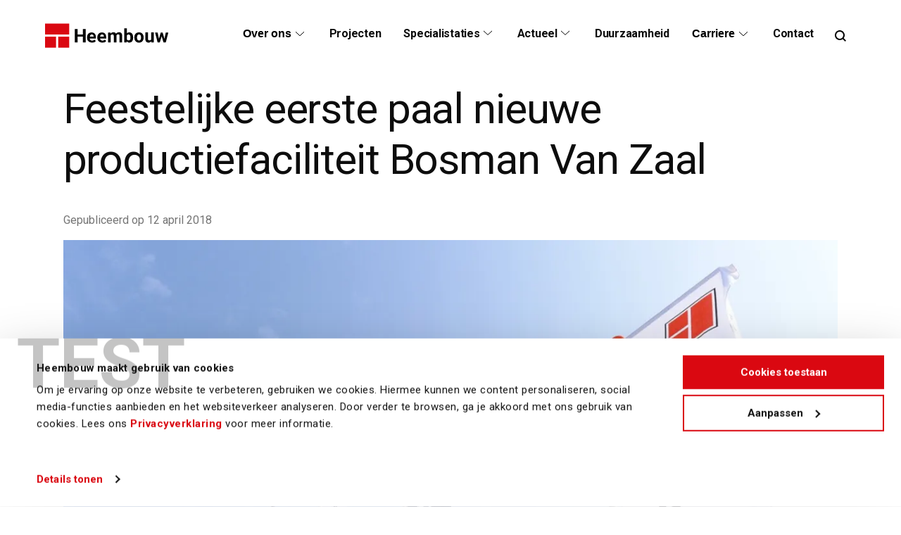

--- FILE ---
content_type: text/html
request_url: https://staging.www.heembouw.nl/artikelen/nieuws/feestelijke-eerste-paal-nieuwe-productiefaciliteit-bosman-van-zaal/
body_size: 12807
content:
<!DOCTYPE html><html lang="nl"><head><meta charSet="utf-8"/><meta name="viewport" content="width=device-width"/><title>Feestelijke eerste paal nieuwe productiefaciliteit Bosman Van Zaal</title><meta name="robots" content="noindex,nofollow"/><meta name="description" content="Op bedrijventerrein Greenpark Aalsmeer is de eerste paal geslagen voor de nieuwe productiefaciliteit met kantoor voor Bosman Van Zaal. Heembouw realiseert de ni..."/><meta property="og:title" content="Feestelijke eerste paal nieuwe productiefaciliteit Bosman Van Zaal"/><meta property="og:description" content="Op bedrijventerrein Greenpark Aalsmeer is de eerste paal geslagen voor de nieuwe productiefaciliteit met kantoor voor Bosman Van Zaal. Heembouw realiseert de ni..."/><meta property="og:image" content="/images/heembouw.png"/><meta property="og:site_name" content="Heembouw"/><meta name="next-head-count" content="9"/><meta charSet="utf-8"/><link rel="preload" href="/fonts/roboto/roboto-regular-400.woff2" as="font" type="font/woff2" crossorigin="anonymous"/><link rel="preload" href="/fonts/roboto/roboto-medium-500.woff2" as="font" type="font/woff2" crossorigin="anonymous"/><link rel="preload" href="/fonts/roboto/roboto-bold-700.woff2" as="font" type="font/woff2" crossorigin="anonymous"/><link rel="preload" href="/fonts/roboto/roboto-light-italic-300.woff2" as="font" type="font/woff2" crossorigin="anonymous"/><link rel="preload" href="/fonts/ibm-plex-sans/ibm-plex-sans-light-300.woff2" as="font" type="font/woff2" crossorigin="anonymous"/><link rel="apple-touch-icon" sizes="180x180" href="/favicon/apple-touch-icon.png"/><link rel="icon" type="image/png" sizes="32x32" href="/favicon/favicon-32x32.png"/><link rel="icon" type="image/png" sizes="16x16" href="/favicon/favicon-16x16.png"/><link rel="manifest" href="/favicon/site.webmanifest"/><link rel="mask-icon" href="/favicon/safari-pinned-tab.svg" color="#da0811"/><meta name="msapplication-TileColor" content="#b91d47"/><meta name="theme-color" content="#ffffff"/><meta name="google-site-verification" content="P1vuaYxJ_jR3-q1ta7Wi7wAQW0hNmMxpMxqGXF6L3Vc"/><link rel="preload" href="/_next/static/css/211255c401b21bef.css" as="style"/><link rel="stylesheet" href="/_next/static/css/211255c401b21bef.css" data-n-g=""/><link rel="preload" href="/_next/static/css/5d5e3c80a70acecd.css" as="style"/><link rel="stylesheet" href="/_next/static/css/5d5e3c80a70acecd.css" data-n-p=""/><noscript data-n-css=""></noscript><script defer="" nomodule="" src="/_next/static/chunks/polyfills-78c92fac7aa8fdd8.js"></script><script src="/_next/static/chunks/webpack-239013af0229a262.js" defer=""></script><script src="/_next/static/chunks/framework-ecc4130bc7a58a64.js" defer=""></script><script src="/_next/static/chunks/main-130ad49bd5810956.js" defer=""></script><script src="/_next/static/chunks/pages/_app-d8519a59accc623a.js" defer=""></script><script src="/_next/static/chunks/400-5f69dd7b85b06373.js" defer=""></script><script src="/_next/static/chunks/16-842e5b0280370025.js" defer=""></script><script src="/_next/static/chunks/pages/artikelen/nieuws/%5Bslug%5D-efc610e083ac4df5.js" defer=""></script><script src="/_next/static/cQN4hUJlYaRRFbUA99w0u/_buildManifest.js" defer=""></script><script src="/_next/static/cQN4hUJlYaRRFbUA99w0u/_ssgManifest.js" defer=""></script></head><body><div id="__next"><div class="elfsight-app-bca5a16d-43d7-4700-94c2-33e2757390b8" data-elfsight-app-lazy="true"></div><a class="styles_skip-link__Hi64A" id="skip-link" href="/artikelen/nieuws/feestelijke-eerste-paal-nieuwe-productiefaciliteit-bosman-van-zaal/#content">Ga naar de content</a><header data-theme="dark" class="styles_site-header__7CWNl" data-at-top="true" data-mobile-menu="false"><div class="styles_site-header__measure__7fUFB"></div><a class="styles_site-header__logo__kL__r" href="/"><svg class="styles_site-logo__wKPfV
    styles_site-logo--red__bPjMW
    styles_site-logo--with-title__MVlrr" version="1.1" viewBox="0 0 160 32" width="160" height="32" aria-hidden="true" focusable="false"><g stroke="none" fill-rule="nonzero"><polygon class="styles_site-logo__block__9ptti" fill="#000000" points="0 0 31.2 0 31.2 14.2 0 14.2"></polygon><polygon class="styles_site-logo__block__9ptti" fill="#000000" points="0 17 14.2 17 14.2 31.2 0 31.2"></polygon><polygon class="styles_site-logo__block__9ptti" fill="#000000" points="17 17 31.2 17 31.2 31.2 17 31.2"></polygon></g><path d="M52.4,24.4 L48.9,24.4 L48.9,17 L42,17 L42,24.4 L38.5,24.4 L38.5,7.2 L42,7.2 L42,14.2 L48.9,14.2 L48.9,7.2 L52.4,7.2 L52.4,24.4 Z M60.6,24.6 C58.7,24.6 57.2,24 56,22.9 C54.8,21.8 54.2,20.2 54.2,18.3 L54.2,18 C54.2,16.7 54.4,15.6 54.9,14.6 C55.4,13.6 56.1,12.8 57,12.3 C57.9,11.8 58.9,11.5 60.1,11.5 C61.8,11.5 63.2,12.1 64.2,13.2 C65.2,14.3 65.7,15.9 65.7,17.9 L65.7,19.3 L57.6,19.3 C57.7,20.1 58,20.8 58.6,21.3 C59.2,21.8 59.9,22.1 60.7,22.1 C62,22.1 63,21.6 63.8,20.7 L65.5,22.6 C65,23.3 64.3,23.9 63.4,24.3 C62.7,24.4 61.7,24.6 60.6,24.6 L60.6,24.6 Z M60.3,14.1 C59.6,14.1 59.1,14.3 58.7,14.8 C58.3,15.3 58,15.9 57.9,16.8 L62.7,16.8 L62.7,16.5 C62.7,15.7 62.5,15.2 62.1,14.7 C61.7,14.2 61,14.1 60.3,14.1 L60.3,14.1 Z M73.9,24.6 C72,24.6 70.5,24 69.3,22.9 C68.1,21.8 67.5,20.2 67.5,18.3 L67.5,18 C67.5,16.7 67.7,15.6 68.2,14.6 C68.7,13.6 69.4,12.8 70.3,12.3 C71.2,11.8 72.2,11.5 73.4,11.5 C75.1,11.5 76.5,12.1 77.5,13.2 C78.5,14.3 79,15.9 79,17.9 L79,19.3 L71,19.3 C71.1,20.1 71.4,20.8 72,21.3 C72.6,21.8 73.3,22.1 74.1,22.1 C75.4,22.1 76.4,21.6 77.2,20.7 L78.9,22.6 C78.4,23.3 77.7,23.9 76.8,24.3 C76,24.4 75,24.6 73.9,24.6 L73.9,24.6 Z M73.5,14.1 C72.8,14.1 72.3,14.3 71.9,14.8 C71.5,15.3 71.2,15.9 71.1,16.8 L75.9,16.8 L75.9,16.5 C75.9,15.7 75.7,15.2 75.3,14.7 C74.9,14.2 74.3,14.1 73.5,14.1 L73.5,14.1 Z M84.5,11.6 L84.6,13 C85.5,11.9 86.7,11.3 88.3,11.3 C89.9,11.3 91.1,11.9 91.7,13.2 C92.6,11.9 93.9,11.3 95.5,11.3 C96.9,11.3 97.9,11.7 98.6,12.5 C99.3,13.3 99.6,14.5 99.6,16.1 L99.6,24.3 L96.2,24.3 L96.2,16.1 C96.2,15.4 96.1,14.8 95.8,14.5 C95.5,14.2 95,14 94.3,14 C93.3,14 92.6,14.5 92.2,15.5 L92.2,24.3 L88.8,24.3 L88.8,16.2 C88.8,15.5 88.7,14.9 88.4,14.6 C88.1,14.3 87.6,14.1 86.9,14.1 C85.9,14.1 85.2,14.5 84.8,15.3 L84.8,24.3 L81.4,24.3 L81.4,11.6 L84.5,11.6 L84.5,11.6 Z M113.8,18.1 C113.8,20.1 113.4,21.7 112.5,22.9 C111.6,24 110.4,24.6 108.8,24.6 C107.4,24.6 106.3,24.1 105.5,23 L105.3,24.4 L102.2,24.4 L102.2,6.3 L105.6,6.3 L105.6,12.8 C106.4,11.9 107.4,11.4 108.7,11.4 C110.3,11.4 111.5,12 112.4,13.1 C113.3,14.2 113.7,15.9 113.7,17.9 L113.7,18.1 L113.8,18.1 Z M110.3,17.9 C110.3,16.6 110.1,15.7 109.7,15.1 C109.3,14.5 108.7,14.2 107.9,14.2 C106.8,14.2 106.1,14.6 105.7,15.5 L105.7,20.5 C106.1,21.4 106.9,21.8 108,21.8 C109.1,21.8 109.8,21.3 110.2,20.2 C110.3,19.7 110.3,18.9 110.3,17.9 Z M115.3,17.9 C115.3,16.6 115.5,15.5 116,14.5 C116.5,13.5 117.2,12.7 118.1,12.2 C119,11.7 120.1,11.4 121.3,11.4 C123,11.4 124.4,11.9 125.5,13 C126.6,14.1 127.2,15.5 127.3,17.3 L127.3,18.2 C127.3,20.2 126.8,21.7 125.7,22.9 C124.6,24.1 123.1,24.7 121.3,24.7 C119.5,24.7 118,24.1 116.9,22.9 C115.8,21.7 115.3,20.1 115.3,18.1 L115.3,17.9 L115.3,17.9 Z M118.7,18.1 C118.7,19.3 118.9,20.2 119.4,20.9 C119.9,21.5 120.5,21.9 121.4,21.9 C122.2,21.9 122.9,21.6 123.3,20.9 C123.8,20.3 124,19.2 124,17.9 C124,16.7 123.8,15.8 123.3,15.1 C122.8,14.4 122.2,14.1 121.3,14.1 C120.5,14.1 119.8,14.4 119.4,15.1 C119,15.8 118.7,16.8 118.7,18.1 Z M137.2,23.1 C136.4,24.1 135.2,24.6 133.7,24.6 C132.3,24.6 131.3,24.2 130.6,23.4 C129.9,22.6 129.5,21.5 129.5,19.9 L129.5,11.5 L132.9,11.5 L132.9,19.8 C132.9,21.1 133.5,21.8 134.7,21.8 C135.9,21.8 136.7,21.4 137.1,20.6 L137.1,11.5 L140.5,11.5 L140.5,24.3 L137.3,24.3 L137.2,23.1 L137.2,23.1 Z M154.2,19.8 L155.9,11.7 L159.2,11.7 L155.9,24.5 L153,24.5 L150.6,16.5 L148.2,24.5 L145.4,24.5 L142.1,11.7 L145.4,11.7 L147.1,19.8 L149.4,11.7 L151.9,11.7 L154.2,19.8 Z" fill="#000"></path></svg><span class="sr-only">Home</span></a><button type="button" class="styles_site-header__search-toggle__WMmqj" aria-haspopup="true" aria-expanded="false" aria-controls="search-container" data-active="false"><span class="sr-only">Open zoekfunctie</span><svg aria-hidden="true" width="24" height="24" xmlns="http://www.w3.org/2000/svg"><path d="M11 4c3.86 0 7 3.14 7 7 0 1.57-.52 3.021-1.396 4.19L20 18.586 18.585 20l-3.395-3.396A6.964 6.964 0 0111 18c-3.86 0-7-3.14-7-7s3.14-7 7-7zm0 2c-2.757 0-5 2.243-5 5s2.243 5 5 5 5-2.243 5-5-2.243-5-5-5z" fill="currentColor" fill-rule="evenodd"></path></svg></button><div id="search-container" class="styles_site-header__pop-out__H9pak styles_site-header__pop-out--search__gsyZm" aria-hidden="true" data-is-open="false" style="top:0px"><div class="styles_site-header__pop-out-inner__b7ZIB"><div class="styles_nav-search-form__tMMOt"><div class="styles_nav-search-form__inner__jMlro"><form class="styles_nav-search-form__form__l4TRo" action="/zoeken/" method="get"><label for="query-field">Zoekterm:</label><svg aria-hidden="true" width="24" height="24" xmlns="http://www.w3.org/2000/svg"><path d="M11 4c3.86 0 7 3.14 7 7 0 1.57-.52 3.021-1.396 4.19L20 18.586 18.585 20l-3.395-3.396A6.964 6.964 0 0111 18c-3.86 0-7-3.14-7-7s3.14-7 7-7zm0 2c-2.757 0-5 2.243-5 5s2.243 5 5 5 5-2.243 5-5-2.243-5-5-5z" fill="currentColor" fill-rule="evenodd"></path></svg><input type="search" id="query-field" name="query" class="styles_nav-search-form__input__B7Vdz"/></form></div></div></div></div><button type="button" class="styles_site-header__nav-toggle__FAUV8" aria-haspopup="true" aria-expanded="false" aria-controls="navigation-container"><span class="sr-only">Open navigatie</span><svg width="24px" height="24px" viewBox="0 0 24 24" class="styles_hamburger__YOcdE" aria-hidden="true" xmlns="http://www.w3.org/2000/svg" data-is-cross="false"><polygon class="styles_hamburger__top__Y_VHz" id="Icon" fill="currentColor" points="4 7 20 7 20 5 4 5"></polygon><polygon class="styles_hamburger__center__HY8El" id="Icon" fill="currentColor" points="4 13 20 13 20 11 4 11"></polygon><polygon class="styles_hamburger__bottom__HU8QD" id="Icon" fill="currentColor" points="4 19 20 19 20 17 4 17"></polygon></svg></button><div id="navigation-container" class="styles_site-header__pop-out__H9pak styles_site-header__pop-out--reset-on-large-screens__tJ4dX" aria-hidden="true" data-is-open="false" style="top:0px"><nav role="navigation" data-menu-is-open="false" data-is-hovering="false" data-theme="dark"><ul class="styles_site-navigation__list__ZrFxK"><li class="styles_site-navigation__item__hwVRa"><button type="button" class="styles_site-navigation__item-content__oyhRE" data-show-submenu="false" aria-expanded="false" aria-controls="navigation-submenu-0"><span class="styles_site-navigation__item-name__twmRh" data-active="false">Over ons</span><span class="sr-only">Open<!-- --> <!-- -->Over ons<!-- --> submenu</span><svg width="14" height="8" fill="none" xmlns="http://www.w3.org/2000/svg" class="styles_site-navigation__submenu-icon__xS5SA"><path d="M1 1.25l6 5.5 6-5.5" stroke="currentColor"></path></svg></button><div id="navigation-submenu-0" aria-hidden="true" class="styles_submenu__f3jiK" data-show="false"><ul class="styles_submenu__list__gRPVU"><li class="styles_submenu__list-item__8einy"><a tabindex="-1" class="styles_submenu__link__fCEyH" href="/over-ons/">Wij zijn de ontwerpende bouwer</a></li><li class="styles_submenu__list-item__8einy"><a tabindex="-1" class="styles_submenu__link__fCEyH" href="/heembouw-nieuwsbrief/">Heembouw architecten</a></li><li class="styles_submenu__list-item__8einy"><a tabindex="-1" class="styles_submenu__link__fCEyH" href="/over-ons/historie/">Onze historie</a></li><li class="styles_submenu__list-item__8einy"><a tabindex="-1" class="styles_submenu__link__fCEyH" href="/over-ons/">Waar we voor staan</a></li></ul></div></li><li class="styles_site-navigation__item__hwVRa"><div class="styles_site-navigation__item-content__oyhRE" data-show-submenu="false"><a href="/projecten/"><span class="styles_site-navigation__item-name__twmRh" data-active="false">Projecten</span></a></div></li><li class="styles_site-navigation__item__hwVRa"><div class="styles_site-navigation__item-content__oyhRE" data-show-submenu="false"><a href="/expertises/"><span class="styles_site-navigation__item-name__twmRh" data-active="false">Specialistaties</span></a><button aria-expanded="false" aria-controls="navigation-submenu-2" class="styles_site-navigation__submenu-button__tkiYw"><span class="sr-only">Open<!-- --> <!-- -->Specialistaties<!-- --> submenu</span><svg width="14" height="8" fill="none" xmlns="http://www.w3.org/2000/svg" class="styles_site-navigation__submenu-icon__xS5SA"><path d="M1 1.25l6 5.5 6-5.5" stroke="currentColor"></path></svg></button></div><div id="navigation-submenu-2" aria-hidden="true" class="styles_submenu__f3jiK" data-show="false"><ul class="styles_submenu__list__gRPVU"><li class="styles_submenu__list-item__8einy"><a tabindex="-1" class="styles_submenu__link__fCEyH" href="/expertises/">Bedrijfsruimten</a></li><li class="styles_submenu__list-item__8einy"><a tabindex="-1" class="styles_submenu__link__fCEyH" href="/expertises/">Kantoren</a></li><li class="styles_submenu__list-item__8einy"><a tabindex="-1" class="styles_submenu__link__fCEyH" href="/expertises/">Architectuur</a></li><li class="styles_submenu__list-item__8einy"><a tabindex="-1" class="styles_submenu__link__fCEyH" href="/expertises/">Wonen</a></li></ul></div></li><li class="styles_site-navigation__item__hwVRa"><div class="styles_site-navigation__item-content__oyhRE" data-show-submenu="false"><a href="/nieuws-blogs-podcasts/"><span class="styles_site-navigation__item-name__twmRh" data-active="false">Actueel</span></a><button aria-expanded="false" aria-controls="navigation-submenu-3" class="styles_site-navigation__submenu-button__tkiYw"><span class="sr-only">Open<!-- --> <!-- -->Actueel<!-- --> submenu</span><svg width="14" height="8" fill="none" xmlns="http://www.w3.org/2000/svg" class="styles_site-navigation__submenu-icon__xS5SA"><path d="M1 1.25l6 5.5 6-5.5" stroke="currentColor"></path></svg></button></div><div id="navigation-submenu-3" aria-hidden="true" class="styles_submenu__f3jiK" data-show="false"><ul class="styles_submenu__list__gRPVU"><li class="styles_submenu__list-item__8einy"><a tabindex="-1" class="styles_submenu__link__fCEyH" href="/nieuws/">Nieuws</a></li><li class="styles_submenu__list-item__8einy"><a tabindex="-1" class="styles_submenu__link__fCEyH" href="/blogs/">Blogs</a></li><li class="styles_submenu__list-item__8einy"><a tabindex="-1" class="styles_submenu__link__fCEyH" href="/verhalen/">Verhalen</a></li></ul></div></li><li class="styles_site-navigation__item__hwVRa"><div class="styles_site-navigation__item-content__oyhRE" data-show-submenu="false"><a href="/over-ons/klanttevredenheid/"><span class="styles_site-navigation__item-name__twmRh" data-active="false">Duurzaamheid</span></a></div></li><li class="styles_site-navigation__item__hwVRa"><button type="button" class="styles_site-navigation__item-content__oyhRE" data-show-submenu="false" aria-expanded="false" aria-controls="navigation-submenu-5"><span class="styles_site-navigation__item-name__twmRh" data-active="false">Carriere</span><span class="sr-only">Open<!-- --> <!-- -->Carriere<!-- --> submenu</span><svg width="14" height="8" fill="none" xmlns="http://www.w3.org/2000/svg" class="styles_site-navigation__submenu-icon__xS5SA"><path d="M1 1.25l6 5.5 6-5.5" stroke="currentColor"></path></svg></button><div id="navigation-submenu-5" aria-hidden="true" class="styles_submenu__f3jiK" data-show="false"><ul class="styles_submenu__list__gRPVU"><li class="styles_submenu__list-item__8einy"><a tabindex="-1" class="styles_submenu__link__fCEyH" href="/werken-bij/">Vacatures</a></li><li class="styles_submenu__list-item__8einy"><a tabindex="-1" class="styles_submenu__link__fCEyH" href="/werken-bij/">Cultuur</a></li><li class="styles_submenu__list-item__8einy"><a tabindex="-1" class="styles_submenu__link__fCEyH" href="/werken-bij/">Onze mensen</a></li><li class="styles_submenu__list-item__8einy"><a tabindex="-1" class="styles_submenu__link__fCEyH" href="/werken-bij/">Ontwikkelen bij Heembouw</a></li></ul></div></li><li class="styles_site-navigation__item__hwVRa"><div class="styles_site-navigation__item-content__oyhRE" data-show-submenu="false"><a href="/contact/"><span class="styles_site-navigation__item-name__twmRh" data-active="false">Contact</span></a></div></li></ul></nav></div></header><div></div><main><div id="content"><article data-searchable="true"><header class="styles_page-header__B0QOc undefined styles_page-header--contained__AX0Ea" data-searchable="true"><div data-is-sticky="false" class="styles_page-header__sticky-container__40MGl"><div class="styles_page-header__sticky-container-inner__t_4mP"><div><div class="styles_page-header__title-container__VCopF"><h1 class="styles_page-header__title__MZiCo styles_page-header__title--wide__9xZwd"><span class="styles_horizon-title___t5XO"><span class="styles_horizon-title__inner__Dq_pI"><span class="styles_horizon-title__no-lines__26Uw6"><span class="styles_decorative-title__NT7yr undefined">Feestelijke eerste paal nieuwe productiefaciliteit Bosman Van Zaal</span></span></span></span></h1></div><div class="styles_page-header__meta-data__He5zF"><div><div class="styles_target__8PbS_" data-active="true"><p class="styles_page-header__meta-data-item__Jlnnp styles_page-header__meta-data-item--date__HtsGZ">Gepubliceerd op<!-- --> <!-- -->12 april 2018</p></div></div></div></div></div></div><div><div class="styles_target__8PbS_" data-active="true"><figure class="styles_page-header__media-wrapper__g2871"><picture><source srcSet="https://staging.assets.heembouw.nl/scaled/width:1200_convert:webp/3813/conversions/media-8008-vlaggen-bosman-van-zaal-en-heembouw-article_header.jpg.webp 1300w, https://staging.assets.heembouw.nl/scaled/width:900_convert:webp/3813/conversions/media-8008-vlaggen-bosman-van-zaal-en-heembouw-article_header.jpg.webp 800w, https://staging.assets.heembouw.nl/scaled/width:600_convert:webp/3813/conversions/media-8008-vlaggen-bosman-van-zaal-en-heembouw-article_header.jpg.webp 500w, https://staging.assets.heembouw.nl/scaled/width:450_convert:webp/3813/conversions/media-8008-vlaggen-bosman-van-zaal-en-heembouw-article_header.jpg.webp 400w" type="image/webp" sizes="(max-width: 1200px) 1300w, (max-width: 900px) 800w, (max-width: 600px) 500w, (max-width: 450px) 400w"/><source srcSet="https://staging.assets.heembouw.nl/scaled/width:1200/3813/conversions/media-8008-vlaggen-bosman-van-zaal-en-heembouw-article_header.jpg 1300w, https://staging.assets.heembouw.nl/scaled/width:900/3813/conversions/media-8008-vlaggen-bosman-van-zaal-en-heembouw-article_header.jpg 800w, https://staging.assets.heembouw.nl/scaled/width:600/3813/conversions/media-8008-vlaggen-bosman-van-zaal-en-heembouw-article_header.jpg 500w, https://staging.assets.heembouw.nl/scaled/width:450/3813/conversions/media-8008-vlaggen-bosman-van-zaal-en-heembouw-article_header.jpg 400w" type="image/jpeg" sizes="(max-width: 1200px) 1300w, (max-width: 900px) 800w, (max-width: 600px) 500w, (max-width: 450px) 400w"/><img src="https://staging.assets.heembouw.nl/scaled/width:500/3813/conversions/media-8008-vlaggen-bosman-van-zaal-en-heembouw-article_header.jpg" srcSet="https://staging.assets.heembouw.nl/scaled/width:1200/3813/conversions/media-8008-vlaggen-bosman-van-zaal-en-heembouw-article_header.jpg 1300w, https://staging.assets.heembouw.nl/scaled/width:900/3813/conversions/media-8008-vlaggen-bosman-van-zaal-en-heembouw-article_header.jpg 800w, https://staging.assets.heembouw.nl/scaled/width:600/3813/conversions/media-8008-vlaggen-bosman-van-zaal-en-heembouw-article_header.jpg 500w, https://staging.assets.heembouw.nl/scaled/width:450/3813/conversions/media-8008-vlaggen-bosman-van-zaal-en-heembouw-article_header.jpg 400w" alt="Bosman Van Zaal vlaggen bij eerste paal" class="styles_page-header__image__a9aE6" width="5936" height="3962" loading="lazy"/></picture></figure></div></div><div><div class="styles_target__8PbS_" data-active="true"><div class="styles_page-header__intro-container__gIWft"><div class="styles_page-header__intro__caMIG"><p>Op bedrijventerrein Greenpark Aalsmeer is de eerste paal geslagen voor de nieuwe productiefaciliteit met kantoor voor Bosman Van Zaal. Heembouw realiseert de nieuwe huisvesting, naar een ontwerp van Heembouw Architecten.</p></div></div></div></div></header><div><div data-searchable="true"><div><div class="styles_target__8PbS_" data-active="true"><div class="undefined
    undefined"><div class="styles_rich-text__inner__RkHTq"><div class="styles_rich-content__W95we"><p>Marco Braam, CEO van Bosman Van Zaal, verrichte samen met zijn drie zoons (Nick, Twan en Bart) de feestelijke handeling, in aanwezigheid van Ad Verburg, wethouder Economische Zaken van de gemeente Aalsmeer, gebiedsontwikkelaar Greenpark Aalsmeer, SADC, de vertegenwoordigers van de belangrijkste bouwteampartners, medewerkers van Bosman Van Zaal en de omwonenden.</p><figure class="image"><img src="https://staging.assets.heembouw.nl/article-images/marco-braam-met-zonen-in-de-heimachine.jpg" alt="bosman van zaal eerste paal"></figure><p>Marco Braam, CEO Bosman Van Zaal met zonen slaan eerste paal</p><p>Als toegewijd partner voor crop science bedrijven, vermeerderaars, professionele kwekers en investeerders helpt Bosman Van Zaal de vernieuwers bij het innoveren. Bosman Van Zaal creëert oplossingen en systemen die nodig zijn om haar partners succesvol te maken, van voedsel tot cosmetica, van farmacie tot geneeskunde. Of het nu gaat om kasfaciliteiten in Polen of Rwanda of het ontwerpen van geïntegreerde softwaresystemen in Amerika of Australië. De combinatie van ontwerp en realisatie van alle tuinbouwdisciplines binnen één bedrijf, zorgt ervoor dat Bosman Van Zaal een gezonde groei doormaakt. De nieuwe locatie, met 16.266 m² BVO, is daarop voorbereid en gaat plaats bieden aan meer dan 200 medewerkers, die nu nog op twee aparte locaties gehuisvest zijn.</p><p>Heembouw zal de nieuwe locatie voor Bosman Van Zaal in december 2018 opleveren.</p></div></div></div></div></div></div><footer><aside><div class="styles_contact-card__inner__qNBbJ"><h2 class="styles_contact-card__title__oiZJ2">Meer weten?</h2><div class="styles_contact-card__container__XLKU_"><figure class="styles_contact-card__figure__KkBx8"><picture><source srcSet="" type="image/webp" sizes=""/><source srcSet="" type="image/jpeg" sizes=""/><img src="https://staging.assets.heembouw.nl/scaled/width:250/14875/Leon-Heddes-DSC_5837.jpg" srcSet="" alt="Léon Heddes" class="styles_contact-card__image__gGwXh" width="1417" height="1890" loading="lazy"/></picture></figure><div class="styles_contact-card__content__zzcf_"><h3 class="styles_contact-card__name__UVbOa">Léon Heddes</h3><p class="styles_contact-card__role__eXpPe">Algemeen Directeur Holding</p><footer class="styles_contact-card__footer__SLrDQ"><p><span class="styles_icon-circle__THuWs undefined"><span class="styles_icon-circle__inner__S_7Q0"><a class="styles_icon-circle__link__OWyK1" href="mailto:l.heddes@heembouw.nl"><span class="styles_icon-circle__icon__o0MWq" data-size="small"><svg aria-hidden="true" viewBox="0 0 16 16" xmlns="http://www.w3.org/2000/svg"><path d="M7.81 16c.626 0 1.266-.067 1.92-.202.654-.134 1.192-.322 1.616-.562l-.36-1.426c-.417.16-.912.293-1.484.4a9.077 9.077 0 01-1.653.158c-1.908 0-3.372-.57-4.393-1.709-1.02-1.14-1.476-2.69-1.369-4.655.095-2.015.704-3.607 1.829-4.775 1.125-1.168 2.64-1.752 4.549-1.752 1.965 0 3.418.543 4.359 1.628.941 1.085 1.361 2.598 1.26 4.539-.05.939-.289 1.716-.715 2.331-.427.616-.994.924-1.701.924-.177 0-.318-.093-.422-.28-.104-.186-.14-.528-.109-1.026l.483-4.86h-.047l.028-.035a8.61 8.61 0 00-1.53-.687c-.464-.15-1.079-.224-1.843-.224-1.087 0-2.01.433-2.772 1.297-.761.865-1.224 2.016-1.388 3.453-.133 1.122.05 2.022.55 2.7.498.68 1.219 1.019 2.16 1.019.53 0 .993-.122 1.388-.366.395-.243.722-.608.981-1.095.152.476.414.844.787 1.104.372.26.815.39 1.326.39 1.542 0 2.701-.459 3.478-1.378.777-.919 1.194-2.008 1.251-3.267.101-2.37-.504-4.237-1.815-5.6C12.864.681 10.973 0 8.503 0c-2.515 0-4.53.72-6.046 2.16C.94 3.6.125 5.548.012 8.004c-.108 2.48.527 4.432 1.904 5.858C3.294 15.287 5.26 16 7.811 16zm-.407-5.376c-.379 0-.652-.176-.82-.528-.167-.353-.222-.872-.165-1.56.107-1.036.333-1.813.677-2.331.345-.518.845-.777 1.502-.777.133 0 .266.01.398.03.133.02.269.044.408.073l-.38 3.882c-.201.464-.437.781-.705.953a1.66 1.66 0 01-.915.258z" fill="currentColor" fill-rule="evenodd"></path></svg></span><span class="styles_icon-circle__label__exjgP ">l.heddes@heembouw.nl</span></a></span></span></p><p><span class="styles_icon-circle__THuWs undefined"><span class="styles_icon-circle__inner__S_7Q0"><a class="styles_icon-circle__link__OWyK1" href="tel:071 - 332 00 50"><span class="styles_icon-circle__icon__o0MWq" data-size="small"><svg aria-hidden="true" viewBox="0 0 14 14" xmlns="http://www.w3.org/2000/svg"><path d="M10.508 8.676l-.943.944-.251.258c-.466.464-1.27.256-2.42-.68a16.988 16.988 0 01-2.396-2.393c-.532-.66-.8-1.557-.313-2.044l.255-.254.942-.941a.522.522 0 000-.743c0-.005-2.673-2.67-2.674-2.67a.522.522 0 00-.738 0l-.942.944-.251.252c-.497.621-2.353 4.33 2.375 9.167 4.974 5.096 8.93 3.264 9.488 2.69l.006.006.256-.256s.943-.941.942-.942a.52.52 0 000-.742v-.005l-2.598-2.591a.523.523 0 00-.738 0z" fill="currentColor" fill-rule="evenodd"></path></svg></span><span class="styles_icon-circle__label__exjgP ">071 - 332 00 50</span></a></span></span></p></footer></div></div></div></aside><section class="styles_tag-list-simple__PTAs8"><div class="styles_tag-list-simple__inner__mWApr"><h2 class="styles_tag-list-simple__title__i9vkt">Onderwerpen</h2><div><section><ul class="styles_tags__listing__B1amH"><li class="styles_tags__listing-item__F2mFG"><span class="styles_stagger-fade-in__6HfzK" data-is-visible="false"><a class="styles_tag__E_dDR
    styles_tag--small__McYEs styles_tag--black__X8JJk" href="/artikelen/archief/?tagIds=5"><span class="styles_tag__inner__1zxNI">Heembouw Architecten</span></a></span></li><li class="styles_tags__listing-item__F2mFG"><span class="styles_stagger-fade-in__6HfzK" data-is-visible="false"><a class="styles_tag__E_dDR
    styles_tag--small__McYEs styles_tag--black__X8JJk" href="/artikelen/archief/?tagIds=24"><span class="styles_tag__inner__1zxNI">Nieuwbouw</span></a></span></li><li class="styles_tags__listing-item__F2mFG"><span class="styles_stagger-fade-in__6HfzK" data-is-visible="false"><a class="styles_tag__E_dDR
    styles_tag--small__McYEs styles_tag--black__X8JJk" href="/artikelen/archief/?tagIds=22"><span class="styles_tag__inner__1zxNI">Bedrijfsruimten</span></a></span></li><li class="styles_tags__listing-item__F2mFG"><span class="styles_stagger-fade-in__6HfzK" data-is-visible="false"><a class="styles_tag__E_dDR
    styles_tag--small__McYEs styles_tag--black__X8JJk" href="/artikelen/archief/?tagIds=27"><span class="styles_tag__inner__1zxNI">Maakindustrie</span></a></span></li></ul></section></div></div></section></footer></div></article></div></main><footer class="styles_site-footer__QOLP4"><div class="styles_site-footer__inner__V4x_p"><div class="styles_site-footer__container-top__kXsZy"><div class="styles_site-footer__title-container__srq_B"><div class="styles_site-footer__title__KC93D">Heembouw ontwerpt en ontwikkelt</div><p class="styles_site-footer__title-text__dPdvW">Que consendant magnam. il es etur, comnient officto voluptat dolore optatur ibusam repedis sit, sam dolorro con non restis renimi, que venienihil maiorias asi sitatatem a ventessum enditin iscitias il is diti</p></div><div><span>Heembouw</span><ul class="styles_site-footer__nav-list__ZT3cE"><li class="styles_site-footer__nav-list__item__O6si8"><a class="styles_chevron-link__7zctY" href="/contact/"><svg aria-hidden="true" xmlns="http://www.w3.org/2000/svg" viewBox="0 0 9 15" class="styles_chevron-link__icon__gl094"><path d="M-.03 1.326l1.5-1.3 6.6 7.2-6.6 7.1-1.5-1.3 5.4-5.8z" fill="currentColor" fill-rule="nonzero"></path></svg>Contact</a></li><li class="styles_site-footer__nav-list__item__O6si8"><a class="styles_chevron-link__7zctY" href="/werken-bij/"><svg aria-hidden="true" xmlns="http://www.w3.org/2000/svg" viewBox="0 0 9 15" class="styles_chevron-link__icon__gl094"><path d="M-.03 1.326l1.5-1.3 6.6 7.2-6.6 7.1-1.5-1.3 5.4-5.8z" fill="currentColor" fill-rule="nonzero"></path></svg>Carriere</a></li></ul></div><div><span>Specialisaties</span><ul class="styles_site-footer__nav-list__ZT3cE"><li class="styles_site-footer__nav-list__item__O6si8"><a class="styles_chevron-link__7zctY" href="/over-ons/kantoren/"><svg aria-hidden="true" xmlns="http://www.w3.org/2000/svg" viewBox="0 0 9 15" class="styles_chevron-link__icon__gl094"><path d="M-.03 1.326l1.5-1.3 6.6 7.2-6.6 7.1-1.5-1.3 5.4-5.8z" fill="currentColor" fill-rule="nonzero"></path></svg>Bedruijsruimten</a></li><li class="styles_site-footer__nav-list__item__O6si8"><a class="styles_chevron-link__7zctY" href="/over-ons/kantoren/"><svg aria-hidden="true" xmlns="http://www.w3.org/2000/svg" viewBox="0 0 9 15" class="styles_chevron-link__icon__gl094"><path d="M-.03 1.326l1.5-1.3 6.6 7.2-6.6 7.1-1.5-1.3 5.4-5.8z" fill="currentColor" fill-rule="nonzero"></path></svg>Kantoren</a></li><li class="styles_site-footer__nav-list__item__O6si8"><a class="styles_chevron-link__7zctY" href="/over-ons/kantoren/"><svg aria-hidden="true" xmlns="http://www.w3.org/2000/svg" viewBox="0 0 9 15" class="styles_chevron-link__icon__gl094"><path d="M-.03 1.326l1.5-1.3 6.6 7.2-6.6 7.1-1.5-1.3 5.4-5.8z" fill="currentColor" fill-rule="nonzero"></path></svg>Wonen</a></li><li class="styles_site-footer__nav-list__item__O6si8"><a class="styles_chevron-link__7zctY" href="/over-ons/kantoren/"><svg aria-hidden="true" xmlns="http://www.w3.org/2000/svg" viewBox="0 0 9 15" class="styles_chevron-link__icon__gl094"><path d="M-.03 1.326l1.5-1.3 6.6 7.2-6.6 7.1-1.5-1.3 5.4-5.8z" fill="currentColor" fill-rule="nonzero"></path></svg>Architectuur</a></li></ul></div><div class="styles_site-footer__newsletter__w3N7g"><div class="styles_site-footer__social-container__0UtfU"><p class="styles_site-footer__social-title__9YLLI">Volg ons</p><ul class="styles_site-footer__social-list__MUEQ_"><li class="styles_site-footer__social-item__ip_KH"><a class="styles_site-footer__social-link__qLSTJ" href="https://www.linkedin.com/company/heembouw/"><svg aria-hidden="true" viewBox="0 0 14 14" xmlns="http://www.w3.org/2000/svg"><path d="M10.52 4.417c2.938 0 3.48 1.936 3.48 4.454V14h-2.9l-.001-4.793c-.01-1.038-.128-2.234-1.507-2.234-1.51 0-1.74 1.182-1.74 2.401V14h-2.9V4.649h2.783v1.278h.04c.387-.735 1.334-1.51 2.745-1.51zm-7.387.232V14H.23V4.649h2.903zM1.682 0a1.685 1.685 0 010 3.371C.752 3.371 0 2.616 0 1.686S.752 0 1.682 0z" fill="currentColor" fill-rule="evenodd"></path></svg><span class="sr-only">LinkedIn</span></a></li><li class="styles_site-footer__social-item__ip_KH"><a class="styles_site-footer__social-link__qLSTJ" href="https://www.youtube.com/user/heembouw"><svg aria-hidden="true" xmlns="http://www.w3.org/2000/svg" viewBox="0 0 24 24"><path d="M19.615 3.184c-3.604-.246-11.631-.245-15.23 0C.488 3.45.029 5.804 0 12c.029 6.185.484 8.549 4.385 8.816 3.6.245 11.626.246 15.23 0C23.512 20.55 23.971 18.196 24 12c-.029-6.185-.484-8.549-4.385-8.816zM9 16V8l8 3.993L9 16z" fill="#fff"></path></svg><span class="sr-only">YouTube</span></a></li><li class="styles_site-footer__social-item__ip_KH"><a class="styles_site-footer__social-link__qLSTJ" href="https://www.instagram.com/heembouw/"><svg aria-hidden="true" viewBox="0 0 511 511.9" xmlns="http://www.w3.org/2000/svg" fill="currentColor"><path d="M510.95 150.5c-1.2-27.2-5.598-45.898-11.9-62.102-6.5-17.199-16.5-32.597-29.6-45.398-12.802-13-28.302-23.102-45.302-29.5-16.296-6.3-34.898-10.7-62.097-11.898C334.648.3 325.949 0 256.449 0s-78.199.3-105.5 1.5c-27.199 1.2-45.898 5.602-62.097 11.898-17.204 6.5-32.602 16.5-45.403 29.602-13 12.8-23.097 28.3-29.5 45.3-6.3 16.302-10.699 34.9-11.898 62.098C.75 177.801.449 186.5.449 256s.301 78.2 1.5 105.5c1.2 27.2 5.602 45.898 11.903 62.102 6.5 17.199 16.597 32.597 29.597 45.398 12.801 13 28.301 23.102 45.301 29.5 16.3 6.3 34.898 10.7 62.102 11.898 27.296 1.204 36 1.5 105.5 1.5s78.199-.296 105.5-1.5c27.199-1.199 45.898-5.597 62.097-11.898a130.934 130.934 0 0074.903-74.898c6.296-16.301 10.699-34.903 11.898-62.102 1.2-27.3 1.5-36 1.5-105.5s-.102-78.2-1.3-105.5zm-46.098 209c-1.102 25-5.301 38.5-8.801 47.5-8.602 22.3-26.301 40-48.602 48.602-9 3.5-22.597 7.699-47.5 8.796-27 1.204-35.097 1.5-103.398 1.5s-76.5-.296-103.403-1.5c-25-1.097-38.5-5.296-47.5-8.796C94.551 451.5 84.45 445 76.25 436.5c-8.5-8.3-15-18.3-19.102-29.398-3.5-9-7.699-22.602-8.796-47.5-1.204-27-1.5-35.102-1.5-103.403s.296-76.5 1.5-103.398c1.097-25 5.296-38.5 8.796-47.5C61.25 94.199 67.75 84.1 76.352 75.898c8.296-8.5 18.296-15 29.398-19.097 9-3.5 22.602-7.7 47.5-8.801 27-1.2 35.102-1.5 103.398-1.5 68.403 0 76.5.3 103.403 1.5 25 1.102 38.5 5.3 47.5 8.8 11.097 4.098 21.199 10.598 29.398 19.098 8.5 8.301 15 18.301 19.102 29.403 3.5 9 7.699 22.597 8.8 47.5 1.2 27 1.5 35.097 1.5 103.398s-.3 76.301-1.5 103.301zm0 0"></path><path d="M256.45 124.5c-72.598 0-131.5 58.898-131.5 131.5s58.902 131.5 131.5 131.5c72.6 0 131.5-58.898 131.5-131.5s-58.9-131.5-131.5-131.5zm0 216.8c-47.098 0-85.302-38.198-85.302-85.3s38.204-85.3 85.301-85.3c47.102 0 85.301 38.198 85.301 85.3s-38.2 85.3-85.3 85.3zm0 0M423.852 119.3c0 16.954-13.747 30.7-30.704 30.7-16.953 0-30.699-13.746-30.699-30.7 0-16.956 13.746-30.698 30.7-30.698 16.956 0 30.703 13.742 30.703 30.699zm0 0"></path></svg><span class="sr-only">Instagram</span></a></li></ul></div><a class="styles_button__l9JnW styles_button--primary__dfCly" target="_blank" href="/heembouw-nieuwsbrief/"><span class="styles_button__inner__g59zl">Inschrijven<span class="styles_button__chevron__vKHdT"><svg aria-hidden="true" xmlns="http://www.w3.org/2000/svg" viewBox="0 0 9 15"><path d="M-.03 1.326l1.5-1.3 6.6 7.2-6.6 7.1-1.5-1.3 5.4-5.8z" fill="currentColor" fill-rule="nonzero"></path></svg></span></span></a></div></div><div class="styles_site-footer__container-bottom__ZNvpd"><p class="styles_site-footer__text__t1zjD">© 2026 Heembouw. Alle rechten voorbehouden.<!-- --> -<!-- --> <button class="styles_site-footer__nav-list__button__1XmEJ">Cookie-instellingen aanpassen</button></p><a class="styles_site-footer__logo___2z8V" href="/"><svg class="styles_site-logo__wKPfV
    styles_site-logo--white__xAZjQ
    styles_site-logo--with-title__MVlrr" version="1.1" viewBox="0 0 160 32" width="160" height="32" aria-hidden="true" focusable="false"><g stroke="none" fill-rule="nonzero"><polygon class="styles_site-logo__block__9ptti" fill="#000000" points="0 0 31.2 0 31.2 14.2 0 14.2"></polygon><polygon class="styles_site-logo__block__9ptti" fill="#000000" points="0 17 14.2 17 14.2 31.2 0 31.2"></polygon><polygon class="styles_site-logo__block__9ptti" fill="#000000" points="17 17 31.2 17 31.2 31.2 17 31.2"></polygon></g><path d="M52.4,24.4 L48.9,24.4 L48.9,17 L42,17 L42,24.4 L38.5,24.4 L38.5,7.2 L42,7.2 L42,14.2 L48.9,14.2 L48.9,7.2 L52.4,7.2 L52.4,24.4 Z M60.6,24.6 C58.7,24.6 57.2,24 56,22.9 C54.8,21.8 54.2,20.2 54.2,18.3 L54.2,18 C54.2,16.7 54.4,15.6 54.9,14.6 C55.4,13.6 56.1,12.8 57,12.3 C57.9,11.8 58.9,11.5 60.1,11.5 C61.8,11.5 63.2,12.1 64.2,13.2 C65.2,14.3 65.7,15.9 65.7,17.9 L65.7,19.3 L57.6,19.3 C57.7,20.1 58,20.8 58.6,21.3 C59.2,21.8 59.9,22.1 60.7,22.1 C62,22.1 63,21.6 63.8,20.7 L65.5,22.6 C65,23.3 64.3,23.9 63.4,24.3 C62.7,24.4 61.7,24.6 60.6,24.6 L60.6,24.6 Z M60.3,14.1 C59.6,14.1 59.1,14.3 58.7,14.8 C58.3,15.3 58,15.9 57.9,16.8 L62.7,16.8 L62.7,16.5 C62.7,15.7 62.5,15.2 62.1,14.7 C61.7,14.2 61,14.1 60.3,14.1 L60.3,14.1 Z M73.9,24.6 C72,24.6 70.5,24 69.3,22.9 C68.1,21.8 67.5,20.2 67.5,18.3 L67.5,18 C67.5,16.7 67.7,15.6 68.2,14.6 C68.7,13.6 69.4,12.8 70.3,12.3 C71.2,11.8 72.2,11.5 73.4,11.5 C75.1,11.5 76.5,12.1 77.5,13.2 C78.5,14.3 79,15.9 79,17.9 L79,19.3 L71,19.3 C71.1,20.1 71.4,20.8 72,21.3 C72.6,21.8 73.3,22.1 74.1,22.1 C75.4,22.1 76.4,21.6 77.2,20.7 L78.9,22.6 C78.4,23.3 77.7,23.9 76.8,24.3 C76,24.4 75,24.6 73.9,24.6 L73.9,24.6 Z M73.5,14.1 C72.8,14.1 72.3,14.3 71.9,14.8 C71.5,15.3 71.2,15.9 71.1,16.8 L75.9,16.8 L75.9,16.5 C75.9,15.7 75.7,15.2 75.3,14.7 C74.9,14.2 74.3,14.1 73.5,14.1 L73.5,14.1 Z M84.5,11.6 L84.6,13 C85.5,11.9 86.7,11.3 88.3,11.3 C89.9,11.3 91.1,11.9 91.7,13.2 C92.6,11.9 93.9,11.3 95.5,11.3 C96.9,11.3 97.9,11.7 98.6,12.5 C99.3,13.3 99.6,14.5 99.6,16.1 L99.6,24.3 L96.2,24.3 L96.2,16.1 C96.2,15.4 96.1,14.8 95.8,14.5 C95.5,14.2 95,14 94.3,14 C93.3,14 92.6,14.5 92.2,15.5 L92.2,24.3 L88.8,24.3 L88.8,16.2 C88.8,15.5 88.7,14.9 88.4,14.6 C88.1,14.3 87.6,14.1 86.9,14.1 C85.9,14.1 85.2,14.5 84.8,15.3 L84.8,24.3 L81.4,24.3 L81.4,11.6 L84.5,11.6 L84.5,11.6 Z M113.8,18.1 C113.8,20.1 113.4,21.7 112.5,22.9 C111.6,24 110.4,24.6 108.8,24.6 C107.4,24.6 106.3,24.1 105.5,23 L105.3,24.4 L102.2,24.4 L102.2,6.3 L105.6,6.3 L105.6,12.8 C106.4,11.9 107.4,11.4 108.7,11.4 C110.3,11.4 111.5,12 112.4,13.1 C113.3,14.2 113.7,15.9 113.7,17.9 L113.7,18.1 L113.8,18.1 Z M110.3,17.9 C110.3,16.6 110.1,15.7 109.7,15.1 C109.3,14.5 108.7,14.2 107.9,14.2 C106.8,14.2 106.1,14.6 105.7,15.5 L105.7,20.5 C106.1,21.4 106.9,21.8 108,21.8 C109.1,21.8 109.8,21.3 110.2,20.2 C110.3,19.7 110.3,18.9 110.3,17.9 Z M115.3,17.9 C115.3,16.6 115.5,15.5 116,14.5 C116.5,13.5 117.2,12.7 118.1,12.2 C119,11.7 120.1,11.4 121.3,11.4 C123,11.4 124.4,11.9 125.5,13 C126.6,14.1 127.2,15.5 127.3,17.3 L127.3,18.2 C127.3,20.2 126.8,21.7 125.7,22.9 C124.6,24.1 123.1,24.7 121.3,24.7 C119.5,24.7 118,24.1 116.9,22.9 C115.8,21.7 115.3,20.1 115.3,18.1 L115.3,17.9 L115.3,17.9 Z M118.7,18.1 C118.7,19.3 118.9,20.2 119.4,20.9 C119.9,21.5 120.5,21.9 121.4,21.9 C122.2,21.9 122.9,21.6 123.3,20.9 C123.8,20.3 124,19.2 124,17.9 C124,16.7 123.8,15.8 123.3,15.1 C122.8,14.4 122.2,14.1 121.3,14.1 C120.5,14.1 119.8,14.4 119.4,15.1 C119,15.8 118.7,16.8 118.7,18.1 Z M137.2,23.1 C136.4,24.1 135.2,24.6 133.7,24.6 C132.3,24.6 131.3,24.2 130.6,23.4 C129.9,22.6 129.5,21.5 129.5,19.9 L129.5,11.5 L132.9,11.5 L132.9,19.8 C132.9,21.1 133.5,21.8 134.7,21.8 C135.9,21.8 136.7,21.4 137.1,20.6 L137.1,11.5 L140.5,11.5 L140.5,24.3 L137.3,24.3 L137.2,23.1 L137.2,23.1 Z M154.2,19.8 L155.9,11.7 L159.2,11.7 L155.9,24.5 L153,24.5 L150.6,16.5 L148.2,24.5 L145.4,24.5 L142.1,11.7 L145.4,11.7 L147.1,19.8 L149.4,11.7 L151.9,11.7 L154.2,19.8 Z" fill="#fff"></path></svg><span class="sr-only">Logo, link naar de homepage</span></a></div></div></footer><div class="involveme_embed" data-project="kantoorcalculator"></div></div><script id="__NEXT_DATA__" type="application/json">{"props":{"pageProps":{"pageData":{"type":"articles","id":"423","attributes":{"title":"Feestelijke eerste paal nieuwe productiefaciliteit Bosman Van Zaal","slug":"feestelijke-eerste-paal-nieuwe-productiefaciliteit-bosman-van-zaal","date":"2018-04-12","show_nice_employer_badge":0,"excerpt":"\u003cp\u003eOp bedrijventerrein Greenpark Aalsmeer is de eerste paal geslagen voor de nieuwe productiefaciliteit met kantoor voor Bosman Van Zaal. Heembouw realiseert de nieuwe huisvesting, naar een ontwerp van Heembouw Architecten.\u003c/p\u003e","content":[{"layout":"rich_text","attributes":{"text":"\u003cp\u003eMarco Braam, CEO van Bosman Van Zaal, verrichte samen met zijn drie zoons (Nick, Twan en Bart) de feestelijke handeling, in aanwezigheid van Ad Verburg, wethouder Economische Zaken van de gemeente Aalsmeer, gebiedsontwikkelaar Greenpark Aalsmeer, SADC, de vertegenwoordigers van de belangrijkste bouwteampartners, medewerkers van Bosman Van Zaal en de omwonenden.\u003c/p\u003e\u003cfigure class=\"image\"\u003e\u003cimg src=\"https://staging.assets.heembouw.nl/article-images/marco-braam-met-zonen-in-de-heimachine.jpg\" alt=\"bosman van zaal eerste paal\"\u003e\u003c/figure\u003e\u003cp\u003eMarco Braam, CEO Bosman Van Zaal met zonen slaan eerste paal\u003c/p\u003e\u003cp\u003eAls toegewijd partner voor crop science bedrijven, vermeerderaars, professionele kwekers en investeerders helpt Bosman Van Zaal de vernieuwers bij het innoveren. Bosman Van Zaal creëert oplossingen en systemen die nodig zijn om haar partners succesvol te maken, van voedsel tot cosmetica, van farmacie tot geneeskunde. Of het nu gaat om kasfaciliteiten in Polen of Rwanda of het ontwerpen van geïntegreerde softwaresystemen in Amerika of Australië. De combinatie van ontwerp en realisatie van alle tuinbouwdisciplines binnen één bedrijf, zorgt ervoor dat Bosman Van Zaal een gezonde groei doormaakt. De nieuwe locatie, met 16.266 m² BVO, is daarop voorbereid en gaat plaats bieden aan meer dan 200 medewerkers, die nu nog op twee aparte locaties gehuisvest zijn.\u003c/p\u003e\u003cp\u003eHeembouw zal de nieuwe locatie voor Bosman Van Zaal in december 2018 opleveren.\u003c/p\u003e","dark_mode":false}}],"is_highlight":false,"article_type":"nieuws","seo":{"title":"Feestelijke eerste paal nieuwe productiefaciliteit Bosman Van Zaal","description":"Op bedrijventerrein Greenpark Aalsmeer is de eerste paal geslagen voor de nieuwe productiefaciliteit met kantoor voor Bosman Van Zaal. Heembouw realiseert de ni...","follow_type":"index, follow"},"elastic_noindex":false,"media_properties":{"thumbnail":{"original_url":"https://staging.assets.heembouw.nl/3813/media-8008-vlaggen-bosman-van-zaal-en-heembouw.jpg","article_thumbnail":{"url":"https://staging.assets.heembouw.nl/3813/conversions/media-8008-vlaggen-bosman-van-zaal-en-heembouw-article_thumbnail.jpg","alt":"Bosman Van Zaal vlaggen bij eerste paal","original_width":5936,"original_height":3962},"article_header":{"url":"https://staging.assets.heembouw.nl/3813/conversions/media-8008-vlaggen-bosman-van-zaal-en-heembouw-article_header.jpg","alt":"Bosman Van Zaal vlaggen bij eerste paal","original_width":5936,"original_height":3962}}}},"relationships":{"tags":{"links":{"related":"https://staging.admin.heembouw.nl/api/v1/articles/423/tags","self":"https://staging.admin.heembouw.nl/api/v1/articles/423/relationships/tags"},"data":[{"type":"tags","id":"5"},{"type":"tags","id":"24"},{"type":"tags","id":"22"},{"type":"tags","id":"27"}]},"employee":{"links":{"related":"https://staging.admin.heembouw.nl/api/v1/articles/423/employee","self":"https://staging.admin.heembouw.nl/api/v1/articles/423/relationships/employee"},"data":null},"theme":{"links":{"related":"https://staging.admin.heembouw.nl/api/v1/articles/423/theme","self":"https://staging.admin.heembouw.nl/api/v1/articles/423/relationships/theme"},"data":null}},"links":{"self":"https://staging.admin.heembouw.nl/api/v1/articles/423"}},"breadcrumbs":[],"searchable":{"model":"article","thumbnail":{"url":"https://staging.assets.heembouw.nl/3813/conversions/media-8008-vlaggen-bosman-van-zaal-en-heembouw-article_thumbnail.jpg","alt":"Bosman Van Zaal vlaggen bij eerste paal","original_width":5936,"original_height":3962},"article_type":"nieuws","date":"2018-04-12","title":"Feestelijke eerste paal nieuwe productiefaciliteit Bosman Van Zaal","breadcrumbs":[]},"contactPerson":{"type":"employees","id":"204","attributes":{"email":"l.heddes@heembouw.nl","function":"Algemeen Directeur Holding","is_recruiter":false,"name":"Léon Heddes","telephone":"071 - 332 00 50","media_properties":{"avatar":{"original_url":"https://staging.assets.heembouw.nl/14875/Leon-Heddes-DSC_5837.jpg","avatar":{"url":"https://staging.assets.heembouw.nl/14875/conversions/Leon-Heddes-DSC_5837-avatar.jpg","alt":"Léon Heddes","original_width":1417,"original_height":1890}}}},"links":{"self":"https://staging.admin.heembouw.nl/api/v1/employees/204"}},"tags":[{"type":"tags","id":"5","attributes":{"name":"Heembouw Architecten","slug":"heembouw-architecten","is_filter":true},"relationships":{"projects":{"links":{"related":"https://staging.admin.heembouw.nl/api/v1/tags/5/projects","self":"https://staging.admin.heembouw.nl/api/v1/tags/5/relationships/projects"}},"sticky-stories":{"links":{"related":"https://staging.admin.heembouw.nl/api/v1/tags/5/sticky-stories","self":"https://staging.admin.heembouw.nl/api/v1/tags/5/relationships/sticky-stories"}}},"links":{"self":"https://staging.admin.heembouw.nl/api/v1/tags/5"}},{"type":"tags","id":"24","attributes":{"name":"Nieuwbouw","slug":"nieuwbouw","is_filter":true},"relationships":{"projects":{"links":{"related":"https://staging.admin.heembouw.nl/api/v1/tags/24/projects","self":"https://staging.admin.heembouw.nl/api/v1/tags/24/relationships/projects"}},"sticky-stories":{"links":{"related":"https://staging.admin.heembouw.nl/api/v1/tags/24/sticky-stories","self":"https://staging.admin.heembouw.nl/api/v1/tags/24/relationships/sticky-stories"}}},"links":{"self":"https://staging.admin.heembouw.nl/api/v1/tags/24"}},{"type":"tags","id":"22","attributes":{"name":"Bedrijfsruimten","slug":"bedrijfsruimten","is_filter":false},"relationships":{"projects":{"links":{"related":"https://staging.admin.heembouw.nl/api/v1/tags/22/projects","self":"https://staging.admin.heembouw.nl/api/v1/tags/22/relationships/projects"}},"sticky-stories":{"links":{"related":"https://staging.admin.heembouw.nl/api/v1/tags/22/sticky-stories","self":"https://staging.admin.heembouw.nl/api/v1/tags/22/relationships/sticky-stories"}}},"links":{"self":"https://staging.admin.heembouw.nl/api/v1/tags/22"}},{"type":"tags","id":"27","attributes":{"name":"Maakindustrie","slug":"maakindustrie","is_filter":true},"relationships":{"projects":{"links":{"related":"https://staging.admin.heembouw.nl/api/v1/tags/27/projects","self":"https://staging.admin.heembouw.nl/api/v1/tags/27/relationships/projects"}},"sticky-stories":{"links":{"related":"https://staging.admin.heembouw.nl/api/v1/tags/27/sticky-stories","self":"https://staging.admin.heembouw.nl/api/v1/tags/27/relationships/sticky-stories"}}},"links":{"self":"https://staging.admin.heembouw.nl/api/v1/tags/27"}}],"mainNavigation":[{"type":"menu-items","id":"1","attributes":{"name":"Over ons","target":"_self","order":1,"enabled":true,"subItems":[{"name":"Wij zijn de ontwerpende bouwer","value":"/over-ons","target":"_self","order":1,"enabled":true,"subItems":[]},{"name":"Heembouw architecten","value":"/heembouw-nieuwsbrief","target":"_self","order":2,"enabled":true,"subItems":[]},{"name":"Onze historie","value":"/over-ons/historie","target":"_self","order":3,"enabled":true,"subItems":[]},{"name":"Waar we voor staan","value":"/over-ons","target":"_self","order":4,"enabled":true,"subItems":[]}]},"relationships":{"menu":{"links":{"related":"https://staging.admin.heembouw.nl/api/v1/menu-items/1/menu","self":"https://staging.admin.heembouw.nl/api/v1/menu-items/1/relationships/menu"}}},"links":{"self":"https://staging.admin.heembouw.nl/api/v1/menu-items/1"}},{"type":"menu-items","id":"2","attributes":{"name":"Projecten","value":"/projecten","target":"_self","order":2,"enabled":true,"subItems":[]},"relationships":{"menu":{"links":{"related":"https://staging.admin.heembouw.nl/api/v1/menu-items/2/menu","self":"https://staging.admin.heembouw.nl/api/v1/menu-items/2/relationships/menu"}}},"links":{"self":"https://staging.admin.heembouw.nl/api/v1/menu-items/2"}},{"type":"menu-items","id":"5","attributes":{"name":"Specialistaties","value":"/expertises","target":"_self","order":3,"enabled":true,"subItems":[{"name":"Bedrijfsruimten","value":"/expertises","target":"_self","order":1,"enabled":true,"subItems":[]},{"name":"Kantoren","value":"/expertises","target":"_self","order":2,"enabled":true,"subItems":[]},{"name":"Architectuur","value":"/expertises","target":"_self","order":3,"enabled":true,"subItems":[]},{"name":"Wonen","value":"/expertises","target":"_self","order":4,"enabled":true,"subItems":[]}]},"relationships":{"menu":{"links":{"related":"https://staging.admin.heembouw.nl/api/v1/menu-items/5/menu","self":"https://staging.admin.heembouw.nl/api/v1/menu-items/5/relationships/menu"}}},"links":{"self":"https://staging.admin.heembouw.nl/api/v1/menu-items/5"}},{"type":"menu-items","id":"3","attributes":{"name":"Actueel","value":"/nieuws-blogs-podcasts","target":"_self","order":4,"enabled":true,"subItems":[{"name":"Nieuws","value":"/nieuws","target":"_self","order":1,"enabled":true,"subItems":[]},{"name":"Blogs","value":"/blogs","target":"_self","order":2,"enabled":true,"subItems":[]},{"name":"Verhalen","value":"/verhalen","target":"_self","order":3,"enabled":true,"subItems":[]}]},"relationships":{"menu":{"links":{"related":"https://staging.admin.heembouw.nl/api/v1/menu-items/3/menu","self":"https://staging.admin.heembouw.nl/api/v1/menu-items/3/relationships/menu"}}},"links":{"self":"https://staging.admin.heembouw.nl/api/v1/menu-items/3"}},{"type":"menu-items","id":"15","attributes":{"name":"Duurzaamheid","value":"/over-ons/klanttevredenheid","target":"_self","order":5,"enabled":true,"subItems":[]},"relationships":{"menu":{"links":{"related":"https://staging.admin.heembouw.nl/api/v1/menu-items/15/menu","self":"https://staging.admin.heembouw.nl/api/v1/menu-items/15/relationships/menu"}}},"links":{"self":"https://staging.admin.heembouw.nl/api/v1/menu-items/15"}},{"type":"menu-items","id":"4","attributes":{"name":"Carriere","target":"_self","order":6,"enabled":true,"subItems":[{"name":"Vacatures","value":"/werken-bij","target":"_self","order":1,"enabled":true,"subItems":[]},{"name":"Cultuur","value":"/werken-bij","target":"_self","order":2,"enabled":true,"subItems":[]},{"name":"Onze mensen","value":"/werken-bij","target":"_self","order":3,"enabled":true,"subItems":[]},{"name":"Ontwikkelen bij Heembouw","value":"/werken-bij","target":"_self","order":4,"enabled":true,"subItems":[]}]},"relationships":{"menu":{"links":{"related":"https://staging.admin.heembouw.nl/api/v1/menu-items/4/menu","self":"https://staging.admin.heembouw.nl/api/v1/menu-items/4/relationships/menu"}}},"links":{"self":"https://staging.admin.heembouw.nl/api/v1/menu-items/4"}},{"type":"menu-items","id":"6","attributes":{"name":"Contact","value":"/contact","target":"_self","order":7,"enabled":true,"subItems":[]},"relationships":{"menu":{"links":{"related":"https://staging.admin.heembouw.nl/api/v1/menu-items/6/menu","self":"https://staging.admin.heembouw.nl/api/v1/menu-items/6/relationships/menu"}}},"links":{"self":"https://staging.admin.heembouw.nl/api/v1/menu-items/6"}}],"footerNavigation":[{"type":"menu-items","id":"8","attributes":{"name":"Heembouw","target":"_self","order":1,"enabled":true,"subItems":[{"name":"Contact","value":"/contact","target":"_self","order":1,"enabled":true,"subItems":[]},{"name":"Carriere","value":"/werken-bij","target":"_self","order":2,"enabled":true,"subItems":[]}]},"relationships":{"menu":{"links":{"related":"https://staging.admin.heembouw.nl/api/v1/menu-items/8/menu","self":"https://staging.admin.heembouw.nl/api/v1/menu-items/8/relationships/menu"}}},"links":{"self":"https://staging.admin.heembouw.nl/api/v1/menu-items/8"}},{"type":"menu-items","id":"9","attributes":{"name":"Specialisaties","target":"_self","order":2,"enabled":true,"subItems":[{"name":"Bedruijsruimten","value":"/over-ons/kantoren","target":"_self","order":1,"enabled":true,"subItems":[]},{"name":"Kantoren","value":"/over-ons/kantoren","target":"_self","order":2,"enabled":true,"subItems":[]},{"name":"Wonen","value":"/over-ons/kantoren","target":"_self","order":3,"enabled":true,"subItems":[]},{"name":"Architectuur","value":"/over-ons/kantoren","target":"_self","order":4,"enabled":true,"subItems":[]}]},"relationships":{"menu":{"links":{"related":"https://staging.admin.heembouw.nl/api/v1/menu-items/9/menu","self":"https://staging.admin.heembouw.nl/api/v1/menu-items/9/relationships/menu"}}},"links":{"self":"https://staging.admin.heembouw.nl/api/v1/menu-items/9"}}],"options":[{"type":"options","id":"1","attributes":{"key":"Article archive title","value":"Archief Heembouw"},"links":{"self":"https://staging.admin.heembouw.nl/api/v1/options/1"}},{"type":"options","id":"2","attributes":{"key":"Article archive description","value":"Het nieuws en artikelen overzicht van Heembouw, een ontwerpende bouwer die plekken creëert waar mensen willen zijn. Dat is onze drijfveer."},"links":{"self":"https://staging.admin.heembouw.nl/api/v1/options/2"}},{"type":"options","id":"3","attributes":{"key":"Project archive title","value":"Projecten Heembouw"},"links":{"self":"https://staging.admin.heembouw.nl/api/v1/options/3"}},{"type":"options","id":"4","attributes":{"key":"Project archive description","value":"Het projectenoverzicht van Heembouw. Bekijk de bedrijfsruimten, kantoren en woningen die wij als ontwerpende bouwer realiseren ."},"links":{"self":"https://staging.admin.heembouw.nl/api/v1/options/4"}},{"type":"options","id":"5","attributes":{"key":"Footer facebook link","value":null},"links":{"self":"https://staging.admin.heembouw.nl/api/v1/options/5"}},{"type":"options","id":"6","attributes":{"key":"Footer linkedin link","value":"https://www.linkedin.com/company/heembouw/"},"links":{"self":"https://staging.admin.heembouw.nl/api/v1/options/6"}},{"type":"options","id":"7","attributes":{"key":"Footer twitter link","value":null},"links":{"self":"https://staging.admin.heembouw.nl/api/v1/options/7"}},{"type":"options","id":"8","attributes":{"key":"Footer youtube link","value":"https://www.youtube.com/user/heembouw"},"links":{"self":"https://staging.admin.heembouw.nl/api/v1/options/8"}},{"type":"options","id":"9","attributes":{"key":"Footer volg label","value":"Volg ons"},"links":{"self":"https://staging.admin.heembouw.nl/api/v1/options/9"}},{"type":"options","id":"10","attributes":{"key":"Footer tekst","value":"© yyyy Heembouw. Alle rechten voorbehouden."},"links":{"self":"https://staging.admin.heembouw.nl/api/v1/options/10"}},{"type":"options","id":"11","attributes":{"key":"Job Function Label","value":"Functie"},"links":{"self":"https://staging.admin.heembouw.nl/api/v1/options/11"}},{"type":"options","id":"12","attributes":{"key":"Footer instagram link","value":"https://www.instagram.com/heembouw/"},"links":{"self":"https://staging.admin.heembouw.nl/api/v1/options/12"}},{"type":"options","id":"13","attributes":{"key":"Footer newsletter link label","value":"Inschrijven"},"links":{"self":"https://staging.admin.heembouw.nl/api/v1/options/13"}},{"type":"options","id":"14","attributes":{"key":"Footer newsletter title","value":"Meld je aan voor onze nieuwsbrief"},"links":{"self":"https://staging.admin.heembouw.nl/api/v1/options/14"}},{"type":"options","id":"15","attributes":{"key":"Footer newsletter link url","value":"/heembouw-nieuwsbrief"},"links":{"self":"https://staging.admin.heembouw.nl/api/v1/options/15"}},{"type":"options","id":"16","attributes":{"key":"Whatsapp chat id","value":"elfsight-app-bca5a16d-43d7-4700-94c2-33e2757390b8"},"links":{"self":"https://staging.admin.heembouw.nl/api/v1/options/16"}},{"type":"options","id":"17","attributes":{"key":"Contact form title","value":"Heb je een uitdaging of een andere vraag voor ons?"},"links":{"self":"https://staging.admin.heembouw.nl/api/v1/options/17"}},{"type":"options","id":"18","attributes":{"key":"Contact form description","value":"Laat het ons weten en wij zorgen ervoor dat je met de juiste persoon in contact komt."},"links":{"self":"https://staging.admin.heembouw.nl/api/v1/options/18"}},{"type":"options","id":"19","attributes":{"key":"Contact form naam label","value":"Naam"},"links":{"self":"https://staging.admin.heembouw.nl/api/v1/options/19"}},{"type":"options","id":"20","attributes":{"key":"Contact form naam instruction","value":"Voornaam en achternaam"},"links":{"self":"https://staging.admin.heembouw.nl/api/v1/options/20"}},{"type":"options","id":"21","attributes":{"key":"Contact form organisatie label","value":"Organisatie"},"links":{"self":"https://staging.admin.heembouw.nl/api/v1/options/21"}},{"type":"options","id":"22","attributes":{"key":"Contact form organisatie instruction","value":null},"links":{"self":"https://staging.admin.heembouw.nl/api/v1/options/22"}},{"type":"options","id":"23","attributes":{"key":"Contact form email label","value":"E-mail"},"links":{"self":"https://staging.admin.heembouw.nl/api/v1/options/23"}},{"type":"options","id":"24","attributes":{"key":"Contact form email instruction","value":""},"links":{"self":"https://staging.admin.heembouw.nl/api/v1/options/24"}},{"type":"options","id":"25","attributes":{"key":"Contact form telefoonnummer label","value":"Telefoonnummer"},"links":{"self":"https://staging.admin.heembouw.nl/api/v1/options/25"}},{"type":"options","id":"26","attributes":{"key":"Contact form telefoonnummer instruction","value":""},"links":{"self":"https://staging.admin.heembouw.nl/api/v1/options/26"}},{"type":"options","id":"27","attributes":{"key":"Contact form bericht label","value":"Laat hier je boodschap achter en vermeld of je interesse hebt in Bedrijfsruimten, Kantoren, Wonen of Architectuur."},"links":{"self":"https://staging.admin.heembouw.nl/api/v1/options/27"}},{"type":"options","id":"28","attributes":{"key":"Contact form bericht instruction","value":"Max 500 karakters toegestaan"},"links":{"self":"https://staging.admin.heembouw.nl/api/v1/options/28"}},{"type":"options","id":"29","attributes":{"key":"Contact form akkoord met privacybeleid label","value":"\u003cp\u003eDoor je informatie te versturen ga je akkoord met \u003ca href=\"https://staging.heembouw.nl/privacyverklaring/\"\u003ehet privacybeleid van Heembouw\u003c/a\u003e.\u003c/p\u003e"},"links":{"self":"https://staging.admin.heembouw.nl/api/v1/options/29"}},{"type":"options","id":"30","attributes":{"key":"Contact form submit button label","value":"Verstuur"},"links":{"self":"https://staging.admin.heembouw.nl/api/v1/options/30"}},{"type":"options","id":"31","attributes":{"key":"Contact form success title","value":"Je bericht is verzonden"},"links":{"self":"https://staging.admin.heembouw.nl/api/v1/options/31"}},{"type":"options","id":"32","attributes":{"key":"Contact form success message","value":"Bedankt voor je bericht. We nemen zo snel mogelijk contact met je op."},"links":{"self":"https://staging.admin.heembouw.nl/api/v1/options/32"}},{"type":"options","id":"33","attributes":{"key":"Contact form failed title","value":"Er is iets misgegaan"},"links":{"self":"https://staging.admin.heembouw.nl/api/v1/options/33"}},{"type":"options","id":"34","attributes":{"key":"Contact form failed message","value":"Er is een fout opgetreden bij het verzenden van je bericht. Probeer het later opnieuw."},"links":{"self":"https://staging.admin.heembouw.nl/api/v1/options/34"}},{"type":"options","id":"35","attributes":{"key":"Download form title","value":"Download hier je whitepaper over **Duurzaam en circulair bouwen**"},"links":{"self":"https://staging.admin.heembouw.nl/api/v1/options/35"}},{"type":"options","id":"36","attributes":{"key":"Download form description","value":"Lorem ipsum dolor sit amet consectetur. Tristique diam nisl id orci feugiat egestas integer odio rhoncus. Blandit nam sem amet pellentesque ipsum nisi nisl a quis."},"links":{"self":"https://staging.admin.heembouw.nl/api/v1/options/36"}},{"type":"options","id":"37","attributes":{"key":"Download form naam label","value":"Naam"},"links":{"self":"https://staging.admin.heembouw.nl/api/v1/options/37"}},{"type":"options","id":"38","attributes":{"key":"Download form email label","value":"E-mail"},"links":{"self":"https://staging.admin.heembouw.nl/api/v1/options/38"}},{"type":"options","id":"39","attributes":{"key":"Download form akkoord met privacybeleid label","value":"\u003cp\u003eDoor je gegevens in te voeren ga je akkoord met \u003ca href=\"https://staging.heembouw.nl/privacyverklaring/\"\u003eons privacybeleid\u003c/a\u003e.\u003c/p\u003e"},"links":{"self":"https://staging.admin.heembouw.nl/api/v1/options/39"}},{"type":"options","id":"40","attributes":{"key":"Download form submit button label","value":"Doorgaan naar download"},"links":{"self":"https://staging.admin.heembouw.nl/api/v1/options/40"}},{"type":"options","id":"41","attributes":{"key":"Download form success title","value":"Je whitepaper is klaar om te downloaden"},"links":{"self":"https://staging.admin.heembouw.nl/api/v1/options/41"}},{"type":"options","id":"42","attributes":{"key":"Download form success message","value":"Download hieronder onze whitepaper"},"links":{"self":"https://staging.admin.heembouw.nl/api/v1/options/42"}},{"type":"options","id":"43","attributes":{"key":"Download form failed title","value":"Er is iets misgegaan"},"links":{"self":"https://staging.admin.heembouw.nl/api/v1/options/43"}},{"type":"options","id":"44","attributes":{"key":"Download form failed message","value":"Er is een fout opgetreden bij het verzenden van je bericht. Probeer het later opnieuw."},"links":{"self":"https://staging.admin.heembouw.nl/api/v1/options/44"}},{"type":"options","id":"45","attributes":{"key":"Download form download button label","value":"Download nu"},"links":{"self":"https://staging.admin.heembouw.nl/api/v1/options/45"}},{"type":"options","id":"46","attributes":{"key":"Download form download button disclaimer","value":"\u003cp\u003eDoor op \"download nu\" te klikken ga je akkoord met \u003ca href=\"https://staging.heembouw.nl/privacyverklaring/\"\u003eons privacybeleid\u003c/a\u003e\u003c/p\u003e"},"links":{"self":"https://staging.admin.heembouw.nl/api/v1/options/46"}},{"type":"options","id":"48","attributes":{"key":"Job function view applications button label","value":"Bekijk alle ** vacatures"},"links":{"self":"https://staging.admin.heembouw.nl/api/v1/options/48"}},{"type":"options","id":"49","attributes":{"key":"Job function all applications title","value":"Vacatures voor ** bij Heembouw"},"links":{"self":"https://staging.admin.heembouw.nl/api/v1/options/49"}},{"type":"options","id":"50","attributes":{"key":"ReCaptcha disclaimer","value":"\u003cp\u003eDeze site wordt beschermd door reCAPTCHA en het \u003ca href=\"https://policies.google.com/privacy\"\u003eprivacybeleid\u003c/a\u003e en \u003ca href=\"https://policies.google.com/terms\"\u003eservicevoorwaarden\u003c/a\u003e van Google zijn van toepassing.\u003c/p\u003e"},"links":{"self":"https://staging.admin.heembouw.nl/api/v1/options/50"}},{"type":"options","id":"51","attributes":{"key":"Footer cookie settings label","value":"Cookie-instellingen aanpassen"},"links":{"self":"https://staging.admin.heembouw.nl/api/v1/options/51"}},{"type":"options","id":"52","attributes":{"key":"Footer title","value":"Heembouw ontwerpt en ontwikkelt"},"links":{"self":"https://staging.admin.heembouw.nl/api/v1/options/52"}},{"type":"options","id":"53","attributes":{"key":"Footer title text","value":"Que consendant magnam. il es etur, comnient officto voluptat dolore optatur ibusam repedis sit, sam dolorro con non restis renimi, que venienihil maiorias asi sitatatem a ventessum enditin iscitias il is diti"},"links":{"self":"https://staging.admin.heembouw.nl/api/v1/options/53"}}]},"__N_SSG":true},"page":"/artikelen/nieuws/[slug]","query":{"slug":"feestelijke-eerste-paal-nieuwe-productiefaciliteit-bosman-van-zaal"},"buildId":"cQN4hUJlYaRRFbUA99w0u","isFallback":false,"gsp":true,"scriptLoader":[]}</script></body></html>

--- FILE ---
content_type: text/html; charset=utf-8
request_url: https://www.google.com/recaptcha/api2/anchor?ar=1&k=6LdoU3sqAAAAAElwe4q_gTqEseznrPXc0P1rw5SH&co=aHR0cHM6Ly9zdGFnaW5nLnd3dy5oZWVtYm91dy5ubDo0NDM.&hl=nl&v=PoyoqOPhxBO7pBk68S4YbpHZ&size=invisible&anchor-ms=20000&execute-ms=30000&cb=jzlaz5h60q01
body_size: 48887
content:
<!DOCTYPE HTML><html dir="ltr" lang="nl"><head><meta http-equiv="Content-Type" content="text/html; charset=UTF-8">
<meta http-equiv="X-UA-Compatible" content="IE=edge">
<title>reCAPTCHA</title>
<style type="text/css">
/* cyrillic-ext */
@font-face {
  font-family: 'Roboto';
  font-style: normal;
  font-weight: 400;
  font-stretch: 100%;
  src: url(//fonts.gstatic.com/s/roboto/v48/KFO7CnqEu92Fr1ME7kSn66aGLdTylUAMa3GUBHMdazTgWw.woff2) format('woff2');
  unicode-range: U+0460-052F, U+1C80-1C8A, U+20B4, U+2DE0-2DFF, U+A640-A69F, U+FE2E-FE2F;
}
/* cyrillic */
@font-face {
  font-family: 'Roboto';
  font-style: normal;
  font-weight: 400;
  font-stretch: 100%;
  src: url(//fonts.gstatic.com/s/roboto/v48/KFO7CnqEu92Fr1ME7kSn66aGLdTylUAMa3iUBHMdazTgWw.woff2) format('woff2');
  unicode-range: U+0301, U+0400-045F, U+0490-0491, U+04B0-04B1, U+2116;
}
/* greek-ext */
@font-face {
  font-family: 'Roboto';
  font-style: normal;
  font-weight: 400;
  font-stretch: 100%;
  src: url(//fonts.gstatic.com/s/roboto/v48/KFO7CnqEu92Fr1ME7kSn66aGLdTylUAMa3CUBHMdazTgWw.woff2) format('woff2');
  unicode-range: U+1F00-1FFF;
}
/* greek */
@font-face {
  font-family: 'Roboto';
  font-style: normal;
  font-weight: 400;
  font-stretch: 100%;
  src: url(//fonts.gstatic.com/s/roboto/v48/KFO7CnqEu92Fr1ME7kSn66aGLdTylUAMa3-UBHMdazTgWw.woff2) format('woff2');
  unicode-range: U+0370-0377, U+037A-037F, U+0384-038A, U+038C, U+038E-03A1, U+03A3-03FF;
}
/* math */
@font-face {
  font-family: 'Roboto';
  font-style: normal;
  font-weight: 400;
  font-stretch: 100%;
  src: url(//fonts.gstatic.com/s/roboto/v48/KFO7CnqEu92Fr1ME7kSn66aGLdTylUAMawCUBHMdazTgWw.woff2) format('woff2');
  unicode-range: U+0302-0303, U+0305, U+0307-0308, U+0310, U+0312, U+0315, U+031A, U+0326-0327, U+032C, U+032F-0330, U+0332-0333, U+0338, U+033A, U+0346, U+034D, U+0391-03A1, U+03A3-03A9, U+03B1-03C9, U+03D1, U+03D5-03D6, U+03F0-03F1, U+03F4-03F5, U+2016-2017, U+2034-2038, U+203C, U+2040, U+2043, U+2047, U+2050, U+2057, U+205F, U+2070-2071, U+2074-208E, U+2090-209C, U+20D0-20DC, U+20E1, U+20E5-20EF, U+2100-2112, U+2114-2115, U+2117-2121, U+2123-214F, U+2190, U+2192, U+2194-21AE, U+21B0-21E5, U+21F1-21F2, U+21F4-2211, U+2213-2214, U+2216-22FF, U+2308-230B, U+2310, U+2319, U+231C-2321, U+2336-237A, U+237C, U+2395, U+239B-23B7, U+23D0, U+23DC-23E1, U+2474-2475, U+25AF, U+25B3, U+25B7, U+25BD, U+25C1, U+25CA, U+25CC, U+25FB, U+266D-266F, U+27C0-27FF, U+2900-2AFF, U+2B0E-2B11, U+2B30-2B4C, U+2BFE, U+3030, U+FF5B, U+FF5D, U+1D400-1D7FF, U+1EE00-1EEFF;
}
/* symbols */
@font-face {
  font-family: 'Roboto';
  font-style: normal;
  font-weight: 400;
  font-stretch: 100%;
  src: url(//fonts.gstatic.com/s/roboto/v48/KFO7CnqEu92Fr1ME7kSn66aGLdTylUAMaxKUBHMdazTgWw.woff2) format('woff2');
  unicode-range: U+0001-000C, U+000E-001F, U+007F-009F, U+20DD-20E0, U+20E2-20E4, U+2150-218F, U+2190, U+2192, U+2194-2199, U+21AF, U+21E6-21F0, U+21F3, U+2218-2219, U+2299, U+22C4-22C6, U+2300-243F, U+2440-244A, U+2460-24FF, U+25A0-27BF, U+2800-28FF, U+2921-2922, U+2981, U+29BF, U+29EB, U+2B00-2BFF, U+4DC0-4DFF, U+FFF9-FFFB, U+10140-1018E, U+10190-1019C, U+101A0, U+101D0-101FD, U+102E0-102FB, U+10E60-10E7E, U+1D2C0-1D2D3, U+1D2E0-1D37F, U+1F000-1F0FF, U+1F100-1F1AD, U+1F1E6-1F1FF, U+1F30D-1F30F, U+1F315, U+1F31C, U+1F31E, U+1F320-1F32C, U+1F336, U+1F378, U+1F37D, U+1F382, U+1F393-1F39F, U+1F3A7-1F3A8, U+1F3AC-1F3AF, U+1F3C2, U+1F3C4-1F3C6, U+1F3CA-1F3CE, U+1F3D4-1F3E0, U+1F3ED, U+1F3F1-1F3F3, U+1F3F5-1F3F7, U+1F408, U+1F415, U+1F41F, U+1F426, U+1F43F, U+1F441-1F442, U+1F444, U+1F446-1F449, U+1F44C-1F44E, U+1F453, U+1F46A, U+1F47D, U+1F4A3, U+1F4B0, U+1F4B3, U+1F4B9, U+1F4BB, U+1F4BF, U+1F4C8-1F4CB, U+1F4D6, U+1F4DA, U+1F4DF, U+1F4E3-1F4E6, U+1F4EA-1F4ED, U+1F4F7, U+1F4F9-1F4FB, U+1F4FD-1F4FE, U+1F503, U+1F507-1F50B, U+1F50D, U+1F512-1F513, U+1F53E-1F54A, U+1F54F-1F5FA, U+1F610, U+1F650-1F67F, U+1F687, U+1F68D, U+1F691, U+1F694, U+1F698, U+1F6AD, U+1F6B2, U+1F6B9-1F6BA, U+1F6BC, U+1F6C6-1F6CF, U+1F6D3-1F6D7, U+1F6E0-1F6EA, U+1F6F0-1F6F3, U+1F6F7-1F6FC, U+1F700-1F7FF, U+1F800-1F80B, U+1F810-1F847, U+1F850-1F859, U+1F860-1F887, U+1F890-1F8AD, U+1F8B0-1F8BB, U+1F8C0-1F8C1, U+1F900-1F90B, U+1F93B, U+1F946, U+1F984, U+1F996, U+1F9E9, U+1FA00-1FA6F, U+1FA70-1FA7C, U+1FA80-1FA89, U+1FA8F-1FAC6, U+1FACE-1FADC, U+1FADF-1FAE9, U+1FAF0-1FAF8, U+1FB00-1FBFF;
}
/* vietnamese */
@font-face {
  font-family: 'Roboto';
  font-style: normal;
  font-weight: 400;
  font-stretch: 100%;
  src: url(//fonts.gstatic.com/s/roboto/v48/KFO7CnqEu92Fr1ME7kSn66aGLdTylUAMa3OUBHMdazTgWw.woff2) format('woff2');
  unicode-range: U+0102-0103, U+0110-0111, U+0128-0129, U+0168-0169, U+01A0-01A1, U+01AF-01B0, U+0300-0301, U+0303-0304, U+0308-0309, U+0323, U+0329, U+1EA0-1EF9, U+20AB;
}
/* latin-ext */
@font-face {
  font-family: 'Roboto';
  font-style: normal;
  font-weight: 400;
  font-stretch: 100%;
  src: url(//fonts.gstatic.com/s/roboto/v48/KFO7CnqEu92Fr1ME7kSn66aGLdTylUAMa3KUBHMdazTgWw.woff2) format('woff2');
  unicode-range: U+0100-02BA, U+02BD-02C5, U+02C7-02CC, U+02CE-02D7, U+02DD-02FF, U+0304, U+0308, U+0329, U+1D00-1DBF, U+1E00-1E9F, U+1EF2-1EFF, U+2020, U+20A0-20AB, U+20AD-20C0, U+2113, U+2C60-2C7F, U+A720-A7FF;
}
/* latin */
@font-face {
  font-family: 'Roboto';
  font-style: normal;
  font-weight: 400;
  font-stretch: 100%;
  src: url(//fonts.gstatic.com/s/roboto/v48/KFO7CnqEu92Fr1ME7kSn66aGLdTylUAMa3yUBHMdazQ.woff2) format('woff2');
  unicode-range: U+0000-00FF, U+0131, U+0152-0153, U+02BB-02BC, U+02C6, U+02DA, U+02DC, U+0304, U+0308, U+0329, U+2000-206F, U+20AC, U+2122, U+2191, U+2193, U+2212, U+2215, U+FEFF, U+FFFD;
}
/* cyrillic-ext */
@font-face {
  font-family: 'Roboto';
  font-style: normal;
  font-weight: 500;
  font-stretch: 100%;
  src: url(//fonts.gstatic.com/s/roboto/v48/KFO7CnqEu92Fr1ME7kSn66aGLdTylUAMa3GUBHMdazTgWw.woff2) format('woff2');
  unicode-range: U+0460-052F, U+1C80-1C8A, U+20B4, U+2DE0-2DFF, U+A640-A69F, U+FE2E-FE2F;
}
/* cyrillic */
@font-face {
  font-family: 'Roboto';
  font-style: normal;
  font-weight: 500;
  font-stretch: 100%;
  src: url(//fonts.gstatic.com/s/roboto/v48/KFO7CnqEu92Fr1ME7kSn66aGLdTylUAMa3iUBHMdazTgWw.woff2) format('woff2');
  unicode-range: U+0301, U+0400-045F, U+0490-0491, U+04B0-04B1, U+2116;
}
/* greek-ext */
@font-face {
  font-family: 'Roboto';
  font-style: normal;
  font-weight: 500;
  font-stretch: 100%;
  src: url(//fonts.gstatic.com/s/roboto/v48/KFO7CnqEu92Fr1ME7kSn66aGLdTylUAMa3CUBHMdazTgWw.woff2) format('woff2');
  unicode-range: U+1F00-1FFF;
}
/* greek */
@font-face {
  font-family: 'Roboto';
  font-style: normal;
  font-weight: 500;
  font-stretch: 100%;
  src: url(//fonts.gstatic.com/s/roboto/v48/KFO7CnqEu92Fr1ME7kSn66aGLdTylUAMa3-UBHMdazTgWw.woff2) format('woff2');
  unicode-range: U+0370-0377, U+037A-037F, U+0384-038A, U+038C, U+038E-03A1, U+03A3-03FF;
}
/* math */
@font-face {
  font-family: 'Roboto';
  font-style: normal;
  font-weight: 500;
  font-stretch: 100%;
  src: url(//fonts.gstatic.com/s/roboto/v48/KFO7CnqEu92Fr1ME7kSn66aGLdTylUAMawCUBHMdazTgWw.woff2) format('woff2');
  unicode-range: U+0302-0303, U+0305, U+0307-0308, U+0310, U+0312, U+0315, U+031A, U+0326-0327, U+032C, U+032F-0330, U+0332-0333, U+0338, U+033A, U+0346, U+034D, U+0391-03A1, U+03A3-03A9, U+03B1-03C9, U+03D1, U+03D5-03D6, U+03F0-03F1, U+03F4-03F5, U+2016-2017, U+2034-2038, U+203C, U+2040, U+2043, U+2047, U+2050, U+2057, U+205F, U+2070-2071, U+2074-208E, U+2090-209C, U+20D0-20DC, U+20E1, U+20E5-20EF, U+2100-2112, U+2114-2115, U+2117-2121, U+2123-214F, U+2190, U+2192, U+2194-21AE, U+21B0-21E5, U+21F1-21F2, U+21F4-2211, U+2213-2214, U+2216-22FF, U+2308-230B, U+2310, U+2319, U+231C-2321, U+2336-237A, U+237C, U+2395, U+239B-23B7, U+23D0, U+23DC-23E1, U+2474-2475, U+25AF, U+25B3, U+25B7, U+25BD, U+25C1, U+25CA, U+25CC, U+25FB, U+266D-266F, U+27C0-27FF, U+2900-2AFF, U+2B0E-2B11, U+2B30-2B4C, U+2BFE, U+3030, U+FF5B, U+FF5D, U+1D400-1D7FF, U+1EE00-1EEFF;
}
/* symbols */
@font-face {
  font-family: 'Roboto';
  font-style: normal;
  font-weight: 500;
  font-stretch: 100%;
  src: url(//fonts.gstatic.com/s/roboto/v48/KFO7CnqEu92Fr1ME7kSn66aGLdTylUAMaxKUBHMdazTgWw.woff2) format('woff2');
  unicode-range: U+0001-000C, U+000E-001F, U+007F-009F, U+20DD-20E0, U+20E2-20E4, U+2150-218F, U+2190, U+2192, U+2194-2199, U+21AF, U+21E6-21F0, U+21F3, U+2218-2219, U+2299, U+22C4-22C6, U+2300-243F, U+2440-244A, U+2460-24FF, U+25A0-27BF, U+2800-28FF, U+2921-2922, U+2981, U+29BF, U+29EB, U+2B00-2BFF, U+4DC0-4DFF, U+FFF9-FFFB, U+10140-1018E, U+10190-1019C, U+101A0, U+101D0-101FD, U+102E0-102FB, U+10E60-10E7E, U+1D2C0-1D2D3, U+1D2E0-1D37F, U+1F000-1F0FF, U+1F100-1F1AD, U+1F1E6-1F1FF, U+1F30D-1F30F, U+1F315, U+1F31C, U+1F31E, U+1F320-1F32C, U+1F336, U+1F378, U+1F37D, U+1F382, U+1F393-1F39F, U+1F3A7-1F3A8, U+1F3AC-1F3AF, U+1F3C2, U+1F3C4-1F3C6, U+1F3CA-1F3CE, U+1F3D4-1F3E0, U+1F3ED, U+1F3F1-1F3F3, U+1F3F5-1F3F7, U+1F408, U+1F415, U+1F41F, U+1F426, U+1F43F, U+1F441-1F442, U+1F444, U+1F446-1F449, U+1F44C-1F44E, U+1F453, U+1F46A, U+1F47D, U+1F4A3, U+1F4B0, U+1F4B3, U+1F4B9, U+1F4BB, U+1F4BF, U+1F4C8-1F4CB, U+1F4D6, U+1F4DA, U+1F4DF, U+1F4E3-1F4E6, U+1F4EA-1F4ED, U+1F4F7, U+1F4F9-1F4FB, U+1F4FD-1F4FE, U+1F503, U+1F507-1F50B, U+1F50D, U+1F512-1F513, U+1F53E-1F54A, U+1F54F-1F5FA, U+1F610, U+1F650-1F67F, U+1F687, U+1F68D, U+1F691, U+1F694, U+1F698, U+1F6AD, U+1F6B2, U+1F6B9-1F6BA, U+1F6BC, U+1F6C6-1F6CF, U+1F6D3-1F6D7, U+1F6E0-1F6EA, U+1F6F0-1F6F3, U+1F6F7-1F6FC, U+1F700-1F7FF, U+1F800-1F80B, U+1F810-1F847, U+1F850-1F859, U+1F860-1F887, U+1F890-1F8AD, U+1F8B0-1F8BB, U+1F8C0-1F8C1, U+1F900-1F90B, U+1F93B, U+1F946, U+1F984, U+1F996, U+1F9E9, U+1FA00-1FA6F, U+1FA70-1FA7C, U+1FA80-1FA89, U+1FA8F-1FAC6, U+1FACE-1FADC, U+1FADF-1FAE9, U+1FAF0-1FAF8, U+1FB00-1FBFF;
}
/* vietnamese */
@font-face {
  font-family: 'Roboto';
  font-style: normal;
  font-weight: 500;
  font-stretch: 100%;
  src: url(//fonts.gstatic.com/s/roboto/v48/KFO7CnqEu92Fr1ME7kSn66aGLdTylUAMa3OUBHMdazTgWw.woff2) format('woff2');
  unicode-range: U+0102-0103, U+0110-0111, U+0128-0129, U+0168-0169, U+01A0-01A1, U+01AF-01B0, U+0300-0301, U+0303-0304, U+0308-0309, U+0323, U+0329, U+1EA0-1EF9, U+20AB;
}
/* latin-ext */
@font-face {
  font-family: 'Roboto';
  font-style: normal;
  font-weight: 500;
  font-stretch: 100%;
  src: url(//fonts.gstatic.com/s/roboto/v48/KFO7CnqEu92Fr1ME7kSn66aGLdTylUAMa3KUBHMdazTgWw.woff2) format('woff2');
  unicode-range: U+0100-02BA, U+02BD-02C5, U+02C7-02CC, U+02CE-02D7, U+02DD-02FF, U+0304, U+0308, U+0329, U+1D00-1DBF, U+1E00-1E9F, U+1EF2-1EFF, U+2020, U+20A0-20AB, U+20AD-20C0, U+2113, U+2C60-2C7F, U+A720-A7FF;
}
/* latin */
@font-face {
  font-family: 'Roboto';
  font-style: normal;
  font-weight: 500;
  font-stretch: 100%;
  src: url(//fonts.gstatic.com/s/roboto/v48/KFO7CnqEu92Fr1ME7kSn66aGLdTylUAMa3yUBHMdazQ.woff2) format('woff2');
  unicode-range: U+0000-00FF, U+0131, U+0152-0153, U+02BB-02BC, U+02C6, U+02DA, U+02DC, U+0304, U+0308, U+0329, U+2000-206F, U+20AC, U+2122, U+2191, U+2193, U+2212, U+2215, U+FEFF, U+FFFD;
}
/* cyrillic-ext */
@font-face {
  font-family: 'Roboto';
  font-style: normal;
  font-weight: 900;
  font-stretch: 100%;
  src: url(//fonts.gstatic.com/s/roboto/v48/KFO7CnqEu92Fr1ME7kSn66aGLdTylUAMa3GUBHMdazTgWw.woff2) format('woff2');
  unicode-range: U+0460-052F, U+1C80-1C8A, U+20B4, U+2DE0-2DFF, U+A640-A69F, U+FE2E-FE2F;
}
/* cyrillic */
@font-face {
  font-family: 'Roboto';
  font-style: normal;
  font-weight: 900;
  font-stretch: 100%;
  src: url(//fonts.gstatic.com/s/roboto/v48/KFO7CnqEu92Fr1ME7kSn66aGLdTylUAMa3iUBHMdazTgWw.woff2) format('woff2');
  unicode-range: U+0301, U+0400-045F, U+0490-0491, U+04B0-04B1, U+2116;
}
/* greek-ext */
@font-face {
  font-family: 'Roboto';
  font-style: normal;
  font-weight: 900;
  font-stretch: 100%;
  src: url(//fonts.gstatic.com/s/roboto/v48/KFO7CnqEu92Fr1ME7kSn66aGLdTylUAMa3CUBHMdazTgWw.woff2) format('woff2');
  unicode-range: U+1F00-1FFF;
}
/* greek */
@font-face {
  font-family: 'Roboto';
  font-style: normal;
  font-weight: 900;
  font-stretch: 100%;
  src: url(//fonts.gstatic.com/s/roboto/v48/KFO7CnqEu92Fr1ME7kSn66aGLdTylUAMa3-UBHMdazTgWw.woff2) format('woff2');
  unicode-range: U+0370-0377, U+037A-037F, U+0384-038A, U+038C, U+038E-03A1, U+03A3-03FF;
}
/* math */
@font-face {
  font-family: 'Roboto';
  font-style: normal;
  font-weight: 900;
  font-stretch: 100%;
  src: url(//fonts.gstatic.com/s/roboto/v48/KFO7CnqEu92Fr1ME7kSn66aGLdTylUAMawCUBHMdazTgWw.woff2) format('woff2');
  unicode-range: U+0302-0303, U+0305, U+0307-0308, U+0310, U+0312, U+0315, U+031A, U+0326-0327, U+032C, U+032F-0330, U+0332-0333, U+0338, U+033A, U+0346, U+034D, U+0391-03A1, U+03A3-03A9, U+03B1-03C9, U+03D1, U+03D5-03D6, U+03F0-03F1, U+03F4-03F5, U+2016-2017, U+2034-2038, U+203C, U+2040, U+2043, U+2047, U+2050, U+2057, U+205F, U+2070-2071, U+2074-208E, U+2090-209C, U+20D0-20DC, U+20E1, U+20E5-20EF, U+2100-2112, U+2114-2115, U+2117-2121, U+2123-214F, U+2190, U+2192, U+2194-21AE, U+21B0-21E5, U+21F1-21F2, U+21F4-2211, U+2213-2214, U+2216-22FF, U+2308-230B, U+2310, U+2319, U+231C-2321, U+2336-237A, U+237C, U+2395, U+239B-23B7, U+23D0, U+23DC-23E1, U+2474-2475, U+25AF, U+25B3, U+25B7, U+25BD, U+25C1, U+25CA, U+25CC, U+25FB, U+266D-266F, U+27C0-27FF, U+2900-2AFF, U+2B0E-2B11, U+2B30-2B4C, U+2BFE, U+3030, U+FF5B, U+FF5D, U+1D400-1D7FF, U+1EE00-1EEFF;
}
/* symbols */
@font-face {
  font-family: 'Roboto';
  font-style: normal;
  font-weight: 900;
  font-stretch: 100%;
  src: url(//fonts.gstatic.com/s/roboto/v48/KFO7CnqEu92Fr1ME7kSn66aGLdTylUAMaxKUBHMdazTgWw.woff2) format('woff2');
  unicode-range: U+0001-000C, U+000E-001F, U+007F-009F, U+20DD-20E0, U+20E2-20E4, U+2150-218F, U+2190, U+2192, U+2194-2199, U+21AF, U+21E6-21F0, U+21F3, U+2218-2219, U+2299, U+22C4-22C6, U+2300-243F, U+2440-244A, U+2460-24FF, U+25A0-27BF, U+2800-28FF, U+2921-2922, U+2981, U+29BF, U+29EB, U+2B00-2BFF, U+4DC0-4DFF, U+FFF9-FFFB, U+10140-1018E, U+10190-1019C, U+101A0, U+101D0-101FD, U+102E0-102FB, U+10E60-10E7E, U+1D2C0-1D2D3, U+1D2E0-1D37F, U+1F000-1F0FF, U+1F100-1F1AD, U+1F1E6-1F1FF, U+1F30D-1F30F, U+1F315, U+1F31C, U+1F31E, U+1F320-1F32C, U+1F336, U+1F378, U+1F37D, U+1F382, U+1F393-1F39F, U+1F3A7-1F3A8, U+1F3AC-1F3AF, U+1F3C2, U+1F3C4-1F3C6, U+1F3CA-1F3CE, U+1F3D4-1F3E0, U+1F3ED, U+1F3F1-1F3F3, U+1F3F5-1F3F7, U+1F408, U+1F415, U+1F41F, U+1F426, U+1F43F, U+1F441-1F442, U+1F444, U+1F446-1F449, U+1F44C-1F44E, U+1F453, U+1F46A, U+1F47D, U+1F4A3, U+1F4B0, U+1F4B3, U+1F4B9, U+1F4BB, U+1F4BF, U+1F4C8-1F4CB, U+1F4D6, U+1F4DA, U+1F4DF, U+1F4E3-1F4E6, U+1F4EA-1F4ED, U+1F4F7, U+1F4F9-1F4FB, U+1F4FD-1F4FE, U+1F503, U+1F507-1F50B, U+1F50D, U+1F512-1F513, U+1F53E-1F54A, U+1F54F-1F5FA, U+1F610, U+1F650-1F67F, U+1F687, U+1F68D, U+1F691, U+1F694, U+1F698, U+1F6AD, U+1F6B2, U+1F6B9-1F6BA, U+1F6BC, U+1F6C6-1F6CF, U+1F6D3-1F6D7, U+1F6E0-1F6EA, U+1F6F0-1F6F3, U+1F6F7-1F6FC, U+1F700-1F7FF, U+1F800-1F80B, U+1F810-1F847, U+1F850-1F859, U+1F860-1F887, U+1F890-1F8AD, U+1F8B0-1F8BB, U+1F8C0-1F8C1, U+1F900-1F90B, U+1F93B, U+1F946, U+1F984, U+1F996, U+1F9E9, U+1FA00-1FA6F, U+1FA70-1FA7C, U+1FA80-1FA89, U+1FA8F-1FAC6, U+1FACE-1FADC, U+1FADF-1FAE9, U+1FAF0-1FAF8, U+1FB00-1FBFF;
}
/* vietnamese */
@font-face {
  font-family: 'Roboto';
  font-style: normal;
  font-weight: 900;
  font-stretch: 100%;
  src: url(//fonts.gstatic.com/s/roboto/v48/KFO7CnqEu92Fr1ME7kSn66aGLdTylUAMa3OUBHMdazTgWw.woff2) format('woff2');
  unicode-range: U+0102-0103, U+0110-0111, U+0128-0129, U+0168-0169, U+01A0-01A1, U+01AF-01B0, U+0300-0301, U+0303-0304, U+0308-0309, U+0323, U+0329, U+1EA0-1EF9, U+20AB;
}
/* latin-ext */
@font-face {
  font-family: 'Roboto';
  font-style: normal;
  font-weight: 900;
  font-stretch: 100%;
  src: url(//fonts.gstatic.com/s/roboto/v48/KFO7CnqEu92Fr1ME7kSn66aGLdTylUAMa3KUBHMdazTgWw.woff2) format('woff2');
  unicode-range: U+0100-02BA, U+02BD-02C5, U+02C7-02CC, U+02CE-02D7, U+02DD-02FF, U+0304, U+0308, U+0329, U+1D00-1DBF, U+1E00-1E9F, U+1EF2-1EFF, U+2020, U+20A0-20AB, U+20AD-20C0, U+2113, U+2C60-2C7F, U+A720-A7FF;
}
/* latin */
@font-face {
  font-family: 'Roboto';
  font-style: normal;
  font-weight: 900;
  font-stretch: 100%;
  src: url(//fonts.gstatic.com/s/roboto/v48/KFO7CnqEu92Fr1ME7kSn66aGLdTylUAMa3yUBHMdazQ.woff2) format('woff2');
  unicode-range: U+0000-00FF, U+0131, U+0152-0153, U+02BB-02BC, U+02C6, U+02DA, U+02DC, U+0304, U+0308, U+0329, U+2000-206F, U+20AC, U+2122, U+2191, U+2193, U+2212, U+2215, U+FEFF, U+FFFD;
}

</style>
<link rel="stylesheet" type="text/css" href="https://www.gstatic.com/recaptcha/releases/PoyoqOPhxBO7pBk68S4YbpHZ/styles__ltr.css">
<script nonce="qA2PWfDFYH0M4wNu9dW4KA" type="text/javascript">window['__recaptcha_api'] = 'https://www.google.com/recaptcha/api2/';</script>
<script type="text/javascript" src="https://www.gstatic.com/recaptcha/releases/PoyoqOPhxBO7pBk68S4YbpHZ/recaptcha__nl.js" nonce="qA2PWfDFYH0M4wNu9dW4KA">
      
    </script></head>
<body><div id="rc-anchor-alert" class="rc-anchor-alert"></div>
<input type="hidden" id="recaptcha-token" value="[base64]">
<script type="text/javascript" nonce="qA2PWfDFYH0M4wNu9dW4KA">
      recaptcha.anchor.Main.init("[\x22ainput\x22,[\x22bgdata\x22,\x22\x22,\[base64]/[base64]/[base64]/[base64]/[base64]/[base64]/[base64]/[base64]/[base64]/[base64]\\u003d\x22,\[base64]\\u003d\\u003d\x22,\x22w7bClSMIGSAjw6fCu3obw6shw5QrwrDCr8Oaw6rCnyVlw5QfAsK9IsO2d8KsfsKscmnCkQJKdh5cw7nCosOLY8O9BiLDi8KPbcOTw4lQwrPChWvCpMONwrTDrDbCjsK/wprDt3TDvUjCrcO8w7bDm8K4FsOxC8Kgw5JbK8K3wqkiwrfCisKWfsOUwqPDpntHwofDhTwGw6Jfwo7CpTMHwqXCt8Oww5pxKcKTW8OXWRfCgSVYcEoDQ8OSV8KWw5QgC2TDtjfCuV3DscOAwpDDvCsjwqzDn3/[base64]/DcKkw5w/[base64]/DqcKhwo9YH8OGDibCsMOewo3DqsOPwqnCuyfCmXYyYTYMw5LDnsOaMcK7Rl54B8OPw7Nbw7bCm8OpwovDgMKNwrnDrcK9JljCpHIswrdEw4LDh8KcQDrCjTlswoYBw57DscOpw7DCmX0Wwo/ClTUJwq5qKXbDvsK3w4PCo8OwFBlkX3BtwoXCqsO8GH3DhQNzw4fCp3RiwoDCpsOlRmbCiQfCjFzChjrCscKEHMKUwposVMK/[base64]/RsOSwoMyRgkhelDDvsOjCsOawqfDrEbDiMOmThHCshPCpWxBd8Ozw4kDw5jCisK0wqdfw4F/[base64]/DjRIZI8K7OMKpEkAJw7QhXsO+wqYCwrVicMKzw60Sw5doScODw6pIXMOaKcObw4orwp8JG8Oxwp5BQylrVnhDw6VhEyLDkmRtwrnDjG7DusKnUw3CmMKLwpbCgcOCwqA3w5peLjgUSTNrG8K/[base64]/wrXDp2FgwrpEw7DCuMOsw5ccw7UYwqDDlMO9GT40wpUwb8KYXsKsSsODG3fDoAshCcOMwqTCpMK+w64EwpFbwo5NwqA9wrNeYwPClDV7SDvCpMKAw5NpGcOOwr1Mw43CsyjCtw1Rw5PCusOMwqEmw68ycMOWw5EtN1Jva8KBSlbDnSjCpMOOwr5+woYuwp/Cj1DDuD9bTQo2FsO+w7/CtcOMwqJfYl0Vw4s0DSDDoVw1W3E9w4lqw7QMJ8KABcKgLk7CosK+RsOrDMKfcV7Dv39XNSA3wrd6wrwVGH0YFXYww4fCmMO1G8OAw63DjsO9TcKFwp/[base64]/[base64]/CqHDCuwPCr8KFwpHDk8OLXcOBb8OywqQGAcKPwpVkw4pmwoZHwrhne8O6w4DClQ/ChcKJaUkkJMKawo7DqSxdw4JpSsKWPMOEfivCunhnBnbCnhNKw6McVMKQA8K0w6bDsHvCqxPDksKeXcOTwoPCkGfCqHLCrmDCpi5cBcKcwrjCpzgFwqBZw7nCiUF+WXYyRgQPwpnCow7Di8OEdyHCusOOXwZEwr8/woNXwoI6wpHDlFUJw5DDrzPCqsOFLGTCvgAew6vCgW0bZGnDuRVzXcKVZwXChXchwonDssKMw4RASX7DjgAeE8KCSMO6wrDDhFfDunjCj8K/UcKuw6XCs8Oew5FDMSrDsMKfZMKxw5xfK8Oaw4o8wrTDm8KhO8KOw7sow7E+QcOXdVXCjcOqwqRlw6nCjsKIw5rDssOzTSvDg8KOPxHCmV/[base64]/CitYwqZ2fHfCiwPCo8Ojw4U8woUswqIlOXLCicKibFc+wprDgsKawrokwpnClMOnw5hfNyIew4AAw7LChMK7MMOhwqNzK8KQw5dJY8Okw7ZWFhHCo1nCqQLCmcKOEcOVw7PDlD5Ww6EOw6scwrpuw5gbw5JGwrspwrzDti7CpjLDhwfCumwFwp1/FsOtwpdQGWVwB3Zfw71Bw7BCwo3CnXEdMcK+cMOpVsKGw6/DinFwGMOuwq7DpcKXw6LCrsKZw5/Dk1RHwrIfEjHClMKVw7RAC8KwWXBowqYUYMOHwpfDmWkkw7jCqGfDrcKHwqsbMW7DncKjwqgrYQHDlMOKWcOnT8O2w4YVw6g4MBjDkcO/KMODFsO1LkbDllM8wpzCmcKHTATCqznDkSVtwqjCuGspecOmP8O0w6XDjQM2w47DghjDhzvChWfCqQnCpj7CmcK7wq8nYcKSYkHDvg/Cr8OBD8KOYnTDrRnChUHDlnPCpcO5Nn5bwrpAwqzDuMKJw7vCtlDCncOVwrbCr8OYT3TCmRLDh8KwKMKUT8KRU8KwQcOQwrDDlcOlw4B2TXnCqmHCg8O8TMKQwoTCs8OXF3AyW8Kmw4R2bCUiwrl5QDLClsO/M8K/wpsMMcKPwroyw7/DvsK/w43Dq8OzwpLCm8KLSELCinB6wrvCkSvCt3jCp8O4LcOSw4JWCsKqw48lUsO6wpd7fH9Twot3wo7DksO/wq/DhcOzeD4XScOHwprCtUTClcO4SsOkwqnDg8Klwq7CtSrDtcK9wpJtL8KKWlIeYsO/[base64]/[base64]/wojDlMOgcyrDpgLDpMKUC8KzwrQww5DDjcOEw5zCq8KZC0HDgMK7M3DDtMO1w4fCqMOGHjHCpcO3LMKowpsUwozCp8KSdwHCnmVwScKzwqDCgl/CokJJVmDDiMOaR1nClCHCksO3JgIQO0fDszzCl8Kwc0/Dr1TDqMO3ZcOmw58JwqjDvMOcwpVlw4DDrAxbwpHCvA3CsyzDuMOMw4kCKHfCvMKSw4LDnA3DksKiVsO/wrFPMsOkE0TClMKxwrrCqGzDnFpkwrF8CmxhblMPw5gDwqfDrD5MGcKewoljacKZwrLCgMOfwp/Crl9ewoh3w480w7kxeRjCgwMoDcKUwo/DmDXDkzRjLnXDvsOiGMONwpjDmlzCtipXw5ojw7zDiAnDi1jDg8OTEcO9w4keIUbCiMOmPMKvV8KgA8OyU8OMEcKRw6LCrGRsw4FxRlM5wqBrwptYFkg5IsKvA8OwwpbDuMKDNFrCnh1lU2/DgDXCmnTCoMOZZMKpaBrDrS4dMsKdwpfDncOCw54mDAZBwpU8JBTCrWwywrJvw71mwobCsXrDhsOXwqLDlVvDg1hLwovDrsKUVMO2LkrDkMKpw4IbwpvCiWBSU8KjOcKdwrQHw6wIw6A2DcKTRSFVwo3Dh8Kjw5LCvGTDnsKcwrIIw7gyaWMuwqw/dnYAWMK6woLDvAjCl8OrKsObwqlVwobDnRRnwo/DqMKNw4FkIcKPHsKewrBcwpPDv8KGA8O/NEwDwpMwwr/Ct8K2HMO0wpbDmsKQwrXCnFVbFsK5wptBY3k0wqrDqA3CpTfCgcKADnXDqw/Cu8KaIRV+fjIBU8ORw5Z0w6Z8GjfCp0s1w4rCiRdJwq/CpTzCtMOBZRxtwq84Vi8cw6xgbMKLWsK+w4NuUcOvICDDrGNINDfDscOmN8KPU1IpbgjCr8ORNHbCvH3CkHPDuWYkwrDDvMOvesOQw4PDvcOuw6fDsmEMw73DqgTDkDLCuShdw4YPw5nCv8OEw7fDhMObP8KZw7vDm8K5wq/Dol9LWRnCs8KYScOFwp16S3Z4wq18CVDDgsOFw7fDmsKMMGHChTTDslTCg8Oqwo4nVmvDssO9w7Udw7/DsV9iAMKZw7RQAU3DqnBuwpbCv8OJEcKOScKHw6QpQ8Oiw53DrMO4wrhCacKNw4LDsVplTsKpw6HClQDCtMKTCmRKfsKCcMKQw5QoH8KRwr1wfUAsw6UewrEkw4PCuD/Ds8KBBU4nwokWwqwAwpk6w6BoJ8K2ZcK6U8ODwqAsw4w1wp3DvW8wwqpOw7bCkA/[base64]/ClnkaBMODP8Kvw6fDicK3WDDDqsKVXmDDjMOSH8OCUCEoZ8OTwo7DqsKqwrnCo3/[base64]/DhsKBwq4EcEvCpG9CwpfCjMOzMMOAwqfCsDLCoDoow5Ejw4VxYcOPw5TDgMO6d29pHT/DhmlZwrbDp8O7w450byfDtU4iw6x0T8OhwrzCuFcfw7laVcOKwpgBwrJ3Tj9kw5U2Dy9cFS/Ch8K2woMVw5HDjUNKJsO5VMKgwrEWMxbCqGUgw74SRsOZwqh9C3LCksOfwpo5QlYuwpPCunYwFVJcwqR4csKLSsOOGndaSsOCGSfCkmPCgWQxEFZLTsODw7zCqEI2w4ojCGcvwqVlQGnCpRfCu8O9bBtwdsOLJcOvwpw/w6zCm8KeZUlBw77Dn0lwwoleFsOHak82Mw03VMK1w4TDm8Kmw5rClcOjwpR6wppaFhzDtMKHY1jCkCodwollcMKIw6jCkMKLw5TDjcOzw5Jzw48Cw7bDn8K+KcK/[base64]/Cl3Qzw4xbworDrCLDinbDpcO7w4vDonoyQnBzwrBPZDTDmmvDmEdtJk5JScKrb8K9w5XDoWtnKkzCgMKiw43DlArDtcKYw4DCvidKw5QbZcOmDTl8R8OqVsOEw4HCjQ/CkFIGNUnCucKIXktlS31Iw5zDhsODNsOpw49Cw68FGjdTJ8KdYMKMw4HDv8ODEcOPwq4IwoDDmC/[base64]/DncO4w77DucKFw5DCr8OgHcKOTRnCqG7Dl8K3wpDDo8O9w5rCpsKiIcOYw4EFfmRHK3vDtMOXJ8OIwqh6wqNZw6PDmMKXwrRIwp7DmcOGTcKbw44yw6x5ScKjVR7ChCzCkyR3wrfCu8K9FX/Cgw8WNHTCmMKUbMO2woRaw67CvMO0JSl1GsOGJ1I2S8OsC0DDlwpWw6zCtkNHwpjCszXCvyEawr9eworDuMO6wr3Ckys8ecOgBcKPdQ9wcBrDqBjCq8KHwrvDsmlYw7PDjMKxJsK4OcOQe8OHwrbCh0PDr8OHw4R2w7dowo/CgyLCoCFqI8Otw7fCmsOWwooRVMOlwo3Cn8ORHE7DgRjDqyLDuU0tQEfDicOvwohWZkLDvVQxFlMhwoFKw5LCr1JTUsO7w65QIsK6ehoFw70/[base64]/[base64]/DnybComnCrMOawqjDjsKIw4bCkydIYyAyIsKdw6LCthB1wohKOBLDuibCpcKiwq7CjD/DhlrCrMOXw4LDncKew4rDlCs8ccOpQsKuTBDDrBbCvUPDu8OAbhjCmC1pwo54w7DCrMOoCnkawoIew6/CvGDDgwjDn0/[base64]/T2/ChsO2w45zccKdG3rCkgc7w6nDi8OFEMKfwo5lWcOBw6V7I8OGw78FVsK0H8K9PSBPwo/CvwXDt8OfPcOyw6vCo8O/w5lKw43CrjbCt8Otw4/Cg33DuMKywrZIw7zDhlR3wrhkHlbDlsK0woDCmQI8esOAQMKFID5QIAbDqcK0w73Cp8KcwphUwqnDtcKFQCQYwqTCsWnCvMKPwpwePcKYwozDiMKpIwnDqcKnEi/Csjchw7rCuysZwpwTwqogwo8Hw6TDj8OBXcKdw4dVKj4gR8O8w6xBwo4Kf2EeBQDDgA/CsUVQwp7DiixDSGU/wo9Rw7TDvMOqMsOMw7LCi8K3QcOVc8O5wo0gw4PCh2t0wqFDwrhLHcOIw5LCuMOtfB/ChcOxwp9TGsOAwrjCtcKQCsOcwqI/TyjDkWUdw5LCgxzDncO6HsOmagU9w4/CmDohwo9lTMKjMHDCtMKsw60Jw5DCq8KkdMOTw704ZcKfK8OXw50Qw5xyw4vCrcOtwoUsw6/[base64]/H8O8w4zCn016CMKLw6MUEsO1w6NXwo5MfxVwwo7CscKtw6w/[base64]/[base64]/DiyfCmXvChcKOw6QGFSoew5VNAcK7O8Klw4nClWbCnzvCkj3DusO1w5XDk8K6R8O1F8OTw793w5c6K3kNS8OBFsOVwrsVd0xEOE8tSsKUKWtUZQ3DhcKjwr4iwrcqU0rCv8OUVcKAVcKkw6XDqsKyHSp1w4/CkApTw44bNsKbXMKMwpzCumHCm8KxcsKowoFVTkXDl8OCw7tHw60Kw7rCkMO7ScKyKgluR8Kpw6XCucKgw7Q+JcKKw5bCq8KCGW1Ld8Otw6o1wocLUcOJw6wZw4EIV8Opw6kjwo08FsOVw7psw5XDsi/CrgXDo8KzwrEpwr7CjTbDjU9wTcOpw4huwpzCnsKZw5jCmT3DlsKDw68/ak/ChMOhw5DCnkzCk8OcwonDhCfCosKcVsOZVUcYGFfDkTfCvcK1XsKYfsK4TkovYSBiw4g8wr/CtMKWH8OoDsKMw4hPQGZfwpZSBxPDozt8RnXChjvCpsKnwrrCr8ORw4JRNm7DrcKJwqvDg30KwoEaVcKaw6XDtD7CiTxSAsKEw5oiP153HMO3NsKoWjPDmy3Cjxg9wo/CplVWw7DDvRBbw6DDjDIEWws4FmHChMKFURpNbMKaIScDwoh2EwcPfXknOUA+w4/DuMKpwpfDqHDDtyFswrYYw4nCpUTCmsOzw6UqGnM5D8O4w6/CmHlQw5vChMKmSWDDisOmQsKPwqkIwpDDqWUEVTYmOGHCiENhBMOMwowmwrRlwoFqwrLCvMOuw65NfA4/JMKmw4hvccK5f8OZUULDuF1awonClULCmsKDVWrDmsOkwoDCrWllwpXCgcK9TsO9wqXDi0UHKlfCm8KFw7nCncOuOS9PdBQ3SMKywrfCssO4w5jCtnzDhwHCmMKxw7zDvWtJQMKTZsO5Zg9RUMOzwoc8woRKQ3nDosObWzBabsKSwqfCmBZNw5xHLyYaaE/CrGLCoMK/wpPDjsKxQALDsMKyw6rDpsKbLiVmFEXCk8Ohfl/[base64]/Y8O3wqQcw4lDXsKTw4UWFjHDksOIwo4kw5tgbsKTCcOtwpnCscOwfApdUiPChCTDugrDlsKGBcO7wq7CssKCEVMMQCHCuztVLBJxb8KVw6snw6khW1VDIMOiw59lQcO1wr8qWcOOw616w67Dlh7DoxwPLMO/[base64]/wr5ywpPDsTDChMOSKRsWw4nDm8KKZjsuw4nChMO8w60Vwp3DhcKHw7/DnWw4Q1jCklczwrbDm8OlRTPCtcObasKzHMOhw6rDiAx1wpTDglAQP27Dr8ONcUt9ZUxdwqR5w79ZFsKEXsK2dAMoPgjDqsKuWAszwqMkw4dNS8Ogfl08wpfDjj9gw6LDoXpjwrDCrMK+eQ1eSm4dJyYEwoLDr8OAwrdGwq/DkWnDgMKhZsKgKF3DssOeccKWwoXDmUzDssOxEsKQEWnDo2DCt8OrdQfCsh3DkcKvD8K9BV0KSnhReyrCgsKlwogewq8lY1I+w5jDnMOIw4DDicOtw63ClAUwecO+PhzDhxVNwpzCrMORF8KeworDnQzClcKHwot4BMK9wp/[base64]/Chj41JsK5KUrChsOOw6ltwq8fw7l/wonCkcK1w7fCugbDq09YX8OYF3sRR0zDlz1OwrzCilXCtMKKMkQUw7kTeGN0w4LCnMK0EUrCklMwVMOqM8KbJ8KGU8ORw4tewoDCqBYzP1jDkGHDlHrCm2dTWMKjw4BgLsORPE0Rwp/Dv8KwMlhJQcOeJ8Kfw5LCtgrCojkCalBGwpvCoGvDtVrDjWtUXxtTw47Cnk/DocKEw60uw4tkBXdsw7Y+OEtJHcKew74Cw405w41VwpfDocKWw6bDixnDpBPDisKIb3JyQHjCvcOMworCnHXDkH1/QTHDvcOVRcOXw61+WMKLw7XDrcOkKcK0Z8Opwo0pw4dbw6ZCwrDCnUzChktIQcKOw51dwqgXKXRzwo8sw6/DiMKnw67CmWM6ZcOTw4PDpzJ+wpDDnsKsCsO0THzCgnLDoXjCmMOPXxzDisOUWcKCw4kBbh0qZQ7DucO2cjDDiHUBLC8Ce1LCrnTDmcKENMOGC8OJfkLDugXCrjjDo1VDw7sQasOXYMO/[base64]/VHMMw7trwq5Cw5oEHcOie8OGdMK5RlAFKADCsn0RR8OrXgkLwovCqStNwq3DhEPCqmvDnsOMwr/Cl8OjAcOjbcKZNXPDoVLCusO8w6/Dj8OiGAbCv8KsY8K6wp/DtmXDq8K6RMK2EU5rbwc6AcOZwqrCrkvCgsOWFcO2w53CgxrDqMOOwrgTwqIDw5o/O8KJGALDqMKmw73CisOnw70cw6wEKh3CrHsiTsOKw6HCl2rDnsOcf8O7NMKtw49Dwr7Cgz/DjX5gYsKQQcO9OUFSJsKSfMOrw4EkN8OTfWPDjcKAw6/[base64]/w61yIkDDrDdaNBxPw6oNVH9cKcKZwprDsChZcm8UwozDnsKPBFw1Gkhaw6nDocKfwrXCsMOSw79Vw7fDg8OUw4hlYMKKwoLDr8OAwpLDk0l9w7zDh8OdMMOeYMK4woHDiMKCV8OpcW8fGQjCshw3w495w5rDqXjCuwbCq8O7wofDpBPDl8KPHi/DsARawqEvKcOXBVvDvwLCi3VUPMODCyLCtTxtw4/CqyIUw4DCuDnDv1ZOwoFRbEY4wp8Cw7ogRizDjEZnZMOVw4oKwr/[base64]/SsK0wojCv3XDtXnDokPDqsO7wrVYw7J+wpzCh31wEnRIw7xDVB3CrEE4dQfCiznDtnFtKTAFInvCvcOgYsOjJ8O/[base64]/[base64]/[base64]/[base64]/[base64]/ChEdOw6Vmwr/Cog7DuxhGw5rDqCrDi8K6w4oHbsKWwqvDmGjCoDnDkMKGwpxxSFkzw5QcwqU1XsOnIcO1wp3CtRjCoUnCm8KdZAptU8KNwq/[base64]/[base64]/[base64]/Crmt/A8OWdW91KMK0w5jCvcK5Z0LCoB3DlSnDtMKlw7dywqQKfcOcw5bDocOfw7d7wr1pAcOALm1OwpIAWG3DgsOQX8OFw5jCj2ARGg3DhBfDj8KXw5/CpsOBwrTDtig4w4HDj1nCksOTw7ATwoTCmQJIT8KSEsKuw4fCocOgM1DDo0J/w7HClsOlwoRaw4TDsVfDjsKPXyg5Gg8OVWs9QsKYw4nCs0VNa8O8w4kAB8KldkbCg8OtwqzCpMO3wpxoH1AkKjAXcQ8ufMO6w5lkIAXCl8O4G8OvwrkOJW/CiQ/[base64]/Cq2B+wpw1wpzChlsTwqfCtzZIXgHDhsKKwpoUf8KAw4bCmsOBwrZhKFvDtWkZNlo4KsOcB2xeenrCosOeSTNVUVFJwoXCnsOxwonClcOiQWAuDMKlwr4Awp41w6nDkMO/OSfDnTFCWsKHdGbCi8KaDjnDuMKXDsKAw6FOwrbDhx3DgHPClgfCkFHDh1vDsMKcPwYAw6NCw6xXSMKfNsORIXkJCjjCjmLDvy3DgivDu2zDtcO0woZ3wrTDvcOvNBbCuxbClcK0fizChX/Cq8K4w4kuS8KHEnFkw63Chj3CiiLDjcKpBMKiw7bDnGI9G3LDhXHDjXfDkyoSeG3CucKswrdMw5LDqsKQICLDpAcDEUDDkcOPwqzDhlLDlMOjMzHDncOSInZhw7Fsw6XCosKaZ1/DscOiCw5db8KgZlDDrTHDk8K3CGvDriARLsKfwrjDmMKMdcONwp7CiC1lwoZDwpNBEj7ChMOPF8KOwrp7MmpUKHFKP8KGGghuVWXDlT5UWDwjwozClQXDiMKcw7TDvsOHw4wPDBHCicOYw7kvQiHDusO3WDBewrBbY2x+acOvw4bDvsOUw4QVwq09Sx/ClFsWNMKpw6MeT8K9w78CwoBPa8KMwoB0EEUUw4JuTsKBw7l+wpzDucKrfw3CjMKrGRYHw4Jmw4MbWSjDr8O4M1jDrCMxCxQefgwtwotsWyPDsRPDtcKkFilsL8K8PMKRw6RcVBHDvW7Cq3I6w7IsSiHDhMOUwpjCvg/Dm8OPIcOZw6M5JyRVNQvDixNbwrXDhsOYH33DnMKNLk5eEMOQwrvDiMKxw7DDgjrDtsODJF3CsMO/wp8owr3DnTHCmsO7cMK6w7Y0eE0mwoDCiCZHbBjDvgk7VUApw6ECw6PDlMOcw6xXSD4/[base64]/DocOlAC1dwosCXcKaYWYKCgXCg0VBbVZUwpMsOkxiWlJQUFh3FzASw6wXC1zDscOMf8OCwoLDnD/Dl8O7G8OsXHBjwpDDgsK7RRgPwpsvZ8KCw5zCigzDk8KBTAvCj8K1w7nDrMO9w4Q1wpTCmcKbam4Iw4rCrGfCgT3Cjkgnbjg3YgMuwqTCvcOnwoQQw63CscKXfV/Dv8K/SAzCk37DlynCuQ4Cw7wSw4LCvxFLw6LCgwcME0/CuCQ4WlbDuj04w67Cq8OjCMOMwq7Cm8KVL8O2DMKxw79fw7djwoDCvBLClFAfwqjCmiNVwpbCknXCn8OGE8KgbG9SRsK4DD4uwrnCkMOswrhDZ8KkYlbCsRzCjT/DgcKvSBENUsKgw4XCjALDo8OkwrPDljxLC2LDk8Klw5PCjMKswpzCvgwbwpDCiMKow7AQw4E6wp0NQAF+w7fCisKLWiLDv8OKBQDDgVnCkcOeHxEwwowqwq4bw7l/[base64]/wq1UKnXClMOtw5HDnAZYw6kXZcOcwo7CusKPcjxaw47ChnzDkQrDnMKlSg4wwojDsF1FwrTDtg1/fBHDq8ODwo5Iwp7Cq8KJw4cFwrQmXcOnw6bCjRHCgcOGwr3CiMOPwpd9wpI0NTfDkT1Ewp49w4xhAVvDhC5vWsOsSRouTRPDmsKJw6bCtXHCrMOmw5xhB8KmAMKnwohTw5HDgsKeYMKrw5oIw6syw4lYNlTDrzkAwroQw5QXwp/[base64]/KQbCvAc0PBdDwrl+QksdfBorVEYkw54Uw5tUwpt0wprDoDIEw6Yew6tVZ8Onw54bKsK5LcKGw7Juw65pSX9hwoBwJMKkw4p6w7vDsm9GwrI3XcOyd2p0wpbCm8KoDcOZwokgFSkfPMKGNVLDsx9cwo/DqMOhJ1zDgwPCvcOMXcOpCcO+HcONw5nCtQplwpMewrrDuUHCn8OvNMOrwpPDnsOVw60JwptHw7k8KGrCs8K6IsOfSMOmdEXDrknDi8KQw4nDr3wRw4lfw5vDl8OrwqZhw7LCvcKCQ8O2RMKiOsKmb3LDhkZmwojDrkBqVy/[base64]/w5pXQ8KYw7AiwoXDhCpYQhAvw49EwrhQIh8zYcO6wpnCkMKNw7LDnXPDigIhdcO8UsO0dcOZwqrCrcOcVSTDnWxaOjXCosK2MMOpf0UhbsO9NQ7DjMO4I8KAwr/DqMOOccKew7DDhUzDlWzCkH/CpMOdw6XDvcKSBFkwLXVoGTLClsOuwr/[base64]/[base64]/Ck3nCt2DDqMOmw7zDqsOpwq7CmH/Do1XDhcKQwq9CHsOrw5Udw7nCpUVQwoJRNjnDvl3DtcK4wqQlFXzChQPDoMKwaWLDr1AlDVMUwogbEsKbw6LCpcOzacKFBjJ/bxwMwqlOw6LCoMOJDXBRd8KPw40Cw6lAYGtVC2/DucKuRBRNVQfDgsOMw53DmlXDu8KhewJ2DA/DssOYFhvCv8OFw4nDkQjDqQsuYcKNw6V7w5PCuxQnwq7DtGthM8OEw6F8w6Yawrd2EcKBQ8K5BsK/[base64]/CtFPCvcOxb3/CtcKZwovDinzDg3DCmMK4wqE9JsOtcMOlw4XCjQrDkxc2wr/Cg8OJEcO0w5vDucO6w6BTMsOIw77DgsOnOMKuwrpwZMKNcRjDvcKZw47CmGcDw7DDs8K1Sm7DnVjDs8K0w6trw44mH8KDw7J4fsOVV0rCg8KtNArCt3TDqw1LKsOqcVPDgXDCgyzCrV/CkXzCtUgmYcKvZMK3wq3DiMO6woPDrwnDokfCp0LCusKTw4APEDTDqWzCikjCu8K/BsOdw4NCwq8tccKMdG1Rw4N9YUFywo/CisO/[base64]/[base64]/DhDttwr7CnFBtwrs1w4dQw4XDocOsw682esKoHmMSV0fCniBzw61sJkQ1w7TCtcKQw7bCnnw/w57Dt8OkNDvCtcKjw7nCtMOdw7jCu3jDksKVT8OJSMKgw4nDtcK6wrbDisKew5/DksOIwpRrUFI+wqnDrhvCpTxRNMKVVsOvw4fCj8Okw7NrwqzCpMKNw4MNUytLBytRwrx9w4/DmMOZUsKZHhHCscK9wprDm8ODKcO4UcOZBcKtfcKqXwvDux3Cug3Dj2DDhsOaOwrDm1DDkMO/w7YtworDjlxbwofDlcOzYcKocVlQclMmw4Z+EsK+wqfDjUhsL8KPwq42w7MsIF/CiltYamMhLgPCqmBBRT7DhwvDmlpbw4nDqmh9wonCnMKXXSQRwr7CocKGw75Mw6h6w5ZdeMOCwojCrATDlV/[base64]/NxrCkQfChsKyKcKHfsKIOMOhw7gXwojDvXzChC/DlgFlw57DsMK6XyBww5lWTsKXVcOAw5JNHcKoG0JRTkFowqUMSCTCozHChsODVFbDicOUw4PDtcKEA2BVw7nCnMKJw7HCp2nDuwMOP21rJMKaWsObCcObIcK5wrQZw7/[base64]/w4ACEsOsw7XDpMO9W8OaMHzClBQ+wrLCnDzCv8KMw6U9G8KEw7zCtRA5AHDCtDx6MWHDgUNBw4PCi8O9w5BjVDgEIcKZwojDg8KON8K7wp5cwrMkT8KswrsFaMKNDlAZMmBZwq/CkMOXwqPCksO0KDoJwpIlWsKbbFPCu0/Ci8OPw40CMVoCwrlYw65pHcOvEsOzw5YoJWppYW3CjMOLQcONJcKrGMOgw7UTwqILwrbCm8Kvw7BPe2nClMKhw5oZOE/DpsOOw7fDi8OUw61hwp4ccX7DniHDsBPCmsOCw4zCqjUibsKSwoDDi2hlIRXDhyJvwo1tDsOVQFUMcVDDszUew7Nzw4zDrgjDugUAwq9dN1nCj33CicKPw6pWdCDClsKdwrTChMOYw5EnB8OvfjDCi8OXGgBCw6ISUh9BRcOYF8KNIX/DshY6QnHCmnRVw5VKNTnChcOhdcKlwpTDrXPDl8O2woHCoMOsIxMkw6PChcKIwpQ4wqV1BsKQDcOubMO9wpF7wqnDoQbCrsOsAjHDqWrCpMKvaRjDnsOdQsO+w4jChcOTwrA0wqlZbmrDicK/OiVMwpXClhfCuGPDg0gTTS5fwr3DmVY/NW3Dn07DgsOqKzE4w4JgDk4Qc8KdQcOANVnDvVnDpMOzw6ADwq5cM3hTw6Qaw4DCvw3CrkMbQMKWCVxiwqxeQsOaA8OJw7jDqz12wqASw4/[base64]/Cq8Oyw4vCi8OCw7/Dsn/ChMOzwqFuw5Fpw6p1e8KnYcO4YsKMVA/CocOnw6vDpV3CnsK0woIjw67CqW/DhcKJwoHDsMOewoTDhMOrVMKRMsOAeVwaw4YCw4BWPV/Cl1rCu2HCuMOvw6MEfcOVSGMXwpRLKsOhJSRVw6vClsKGw6rCvsKTw4INXMOCwrTDjgTDlcOeb8O2PDfCksKLeibCt8Ofw4V8w4rDicKMwpQ0aSfDisK5XRoXw53CkxVEw6/DuyVxIFk1w41NwpJKNMO7CynColDDgsObwoTCrB5uw4vDhsKDw43Co8OmbcKvfXTDiMKSwpbCscKbw71kwobDngAaLxJWw4zDoMOhOQMnS8K/w7Z6K3TCpsO3TVnClGAUwqY9wqE7w4ULLSEIw43DkMKhQhnDtD8wwoHCmE5oXMKQwqXCn8KVw6M8w7Z0bMKcMXXDrBLDtGEBAcKpwokLw6nDmwhewrEydMKTw7/CvcKeL33DuXxZwpHCh1RuwrFxdVrDonvCrMKNw53CrWLCqxjDsCBbXMKtwpLCr8K9w7nCtiEmw7jDt8OTcz/[base64]/CjMKdwpIlwpbCgEfCmBZNXV16X3zCln/DucOcdcOOw4HCsMOjwovCksOxw4ZXS01IJQYKG0ote8O0woPCqTXDhEsSwpJJw6/DocKIw5AZw4XCscKjbQYHwp8vMcKPXSrDgcOlHcKXbBxPwrLDuQzDtcKGb04pJ8OkwoPDpTw+wqXDlMO+w4VWw4jCnCRPFcKvZsOIBCjDpMKoXg5xwqwAcsOVMF7CvlF1wrkxwoQnwolEZhHCqCjCoVrDhwPDlEbDscOULQxVcGoXw7jDqXZpwqPChcO/[base64]/[base64]/CnRnDjkPCnwYUwpXCrmXDuy9XMMOhEcOowrDDkR/CnT7DucKew7wtwq9sWcKlw6I1wqglRsKEw7sIDsOiCUZFLsKlGcOhcV1Jw4dIw6XChsOowqM4wrLDoC7Ctl1MMU/CjTfDuMOlw7NwwrrCjwvDtxxhwpbCu8KwwrPCkgggw5HDl2TCvMKVesKEw4/CmcKVwoXDjmAkwqJiw47CoMOqGcObw63Cr2BoVVR9UcOrwoJMRC8xwohAN8OEw4TClsOONAfDucOQXsKwfcKUAkgrwobCn8Kddm3Ck8KOcVvDh8KDScKswqYaPCXDlcKvwqfDg8O+Z8Osw6kcwookMDcJZFhpw7/[base64]/CrcKQwpnDuMO6WDQEwq/CuEwuTMOKEA94w6R+wpbCmm3ClkDDs2DDrMOvwpkkwqxSwpnCrMK/QMOaXBDCocKqwoYDw4YMw5dkw75Tw6wHwoVIw7QdNHp3w4Y6CHM/ABTDq2Now77CiMOlwr/CvsKwDsOLEsORw61Iw5lsdmjCkis6KXgjwpjDpC0/w4LDk8Oiw7IfBDkAwpDDqsK1F0fDmMKtH8KCcRfDlmoGPj/[base64]/DrBdRcTnCkkfCkiZ+w7bCrzzDo8K4w7LCnhY+TMKgVkIbVsOfQMOCwq/DtsOCw6oMwrrCrMONdBXDgEFnw5vDk2xTJ8KlwoFyw7TCsz/Cr3F3VDsAw5bDhcO8w5lQw70Kw73DnsOyMDTDqMKwwpggwpM1PMKAdQDCmMO7wrzCpsO7wrPDvn8mw77Cn0cYwppKRRTCu8KyCQhIAAUrO8OfacKmH25mZ8Kww7/Cp2d+wq8DHUnDjXJxw67Cs0jDkMKHKQNow7bCgVx/wrrCuDUfY2DCmSXCghvCrsOkwqbDk8Ode1XDojrDp8OeLiRLw6zCon8Gwr0kDMKWHcOpADBxwpxfXsK2DTpCwpoMwrvDr8KTRcO4Zw/CkxrCt2rCsGzDvcOVwrPDgcOtwr9hRMO4IyZFbVEVOQDCnlnCpDXCvHDDrlMeKMKpB8KjworCgDjDon/[base64]/[base64]/[base64]/DoMK5EMK4WBHDpsOawpLCocKNw6bDoMKYwpHCoyzDscK6woMbwo7CosKRMF7CjQtTSMKiwrTCt8O/woEGwpBJdsKmw4oOIsOpdMO/wpPDu2s5wp/DgMO/bcK1woZ3JUUIwok2w6vDsMKpwofCikvDqcOyTEfDisOww5DCr1wFw4N7wotAbMOEw5NdwrLCjS4XZ3pYwo/Dmx/[base64]/CqFIWw6ghMsOuwqsUwplEZidvU0Fiw4sHN8Kww4vDqTlMSDjCg8KBb0TCtsOJwolAPUpoHUrDlGPCqMKZw6bDuMK2EcO5w6Apw6DCmcK7A8OSasO0Ah5ew5tRccKawpZywpjCg3PCicOYMcOKwoLDgDvDhH/DvcKZbkQWwrpYeTTClEvDvAHDo8KUSjVxwrfDulHDt8O3w73DgcKxD3UPacOhwrXCggTDgcKgKWt6w7MHwo/DtQTDqwxfKMK6w5TChsOOY2fDj8KaH2vDhcOuED/CiMOgGmfCn2ZpKcOsS8KYwrrDiMKhw4PCv2bDmMKYwrB8W8O+wo9NwrrClmDCoi7Dg8ONPgbCpVrCvMOzL27DrcOBw6/CuGcaJ8KnQCLClcKHacOsJ8KCwpUHw4Jrwq/[base64]/[base64]/[base64]/CgVjCvW8Dw69nwoPCl8Ozwrt/QcKaw47DnMOUwpEyFcO2Z8OTBgLDoxHCkMOcw45QSsORb8Otw6gsIMOYw53CkHoYw6/Dj3zDggYdNBhUwokzPsK9w7/[base64]\\u003d\\u003d\x22],null,[\x22conf\x22,null,\x226LdoU3sqAAAAAElwe4q_gTqEseznrPXc0P1rw5SH\x22,0,null,null,null,1,[21,125,63,73,95,87,41,43,42,83,102,105,109,121],[1017145,855],0,null,null,null,null,0,null,0,null,700,1,null,0,\x22CvkBEg8I8ajhFRgAOgZUOU5CNWISDwjmjuIVGAA6BlFCb29IYxIPCPeI5jcYADoGb2lsZURkEg8I8M3jFRgBOgZmSVZJaGISDwjiyqA3GAE6BmdMTkNIYxIPCN6/tzcYADoGZWF6dTZkEg8I2NKBMhgAOgZBcTc3dmYSDgi45ZQyGAE6BVFCT0QwEg8I0tuVNxgAOgZmZmFXQWUSDwiV2JQyGAE6BlBxNjBuZBIPCMXziDcYADoGYVhvaWFjEg8IjcqGMhgBOgZPd040dGYSDgiK/Yg3GAA6BU1mSUk0GhwIAxIYHRHwl+M3Dv++pQYZp4oJGYQKGZzijAIZ\x22,0,0,null,null,1,null,0,0,null,null,null,0],\x22https://staging.www.heembouw.nl:443\x22,null,[3,1,1],null,null,null,1,3600,[\x22https://www.google.com/intl/nl/policies/privacy/\x22,\x22https://www.google.com/intl/nl/policies/terms/\x22],\x22DBrOMCgh1T3ekGkdMpZ/f/9c0QGIDqjT3+Qs+0IW+28\\u003d\x22,1,0,null,1,1768424655357,0,0,[253,31,102,107],null,[67,202,151,242,123],\x22RC-LqwpKZiMH3ECUg\x22,null,null,null,null,null,\x220dAFcWeA6KVL-b2rK92v7KiZDNJIpikp_Ilz7jZBLHMmTu0Swx4zm2PZU6zcnkV7A_jVGNYjRm11WzoHqhzRR30YVlJjOQ85d0yA\x22,1768507455133]");
    </script></body></html>

--- FILE ---
content_type: text/css
request_url: https://staging.www.heembouw.nl/_next/static/css/211255c401b21bef.css
body_size: 2519
content:
:root{--site-header-size:62px;--sticky-story-height:calc(100vh - var(--site-header-size));--block-padding:1.5rem}@media(min-width:40rem){:root{--block-padding:2rem}}@media(min-width:60rem){:root{--site-header-size:83px;--block-padding:4rem}}[data-template=job-opening]{--sticky-story-height:calc(100vh - ((var(--site-header-size) * 2) - 1px))}*,:after,:before,html{box-sizing:border-box}html{quotes:"“" "”" "‘" "’";scroll-behavior:smooth}body{background-color:#fff;color:#0d0d0d;border-color:#dbdbdb;margin:0;padding:0}a{color:inherit;text-decoration:underline;-webkit-text-decoration-skip:ink;text-decoration-skip-ink:auto}a:focus,a:hover{text-decoration:none}figure{margin:0}figcaption{font-family:Roboto,-apple-system,BlinkMacSystemFont,Segoe UI,Helvetica,Arial,sans-serif,Apple Color Emoji,Segoe UI Emoji,Segoe UI Symbol;font-weight:400;font-size:.75rem;line-height:1.4;letter-spacing:0;max-width:76ch;margin-top:.625rem;color:#757575}@media(min-width:60rem){figcaption{font-size:.8125rem}}@media(min-width:80rem){figcaption{font-size:.875rem}}[class*="--dark"] figcaption{color:#8b8d8d}audio,canvas,embed,iframe,img,object,video{display:block}img,object,video{max-width:100%;height:auto}.sr-only{position:absolute;width:1px;height:auto;margin:0;padding:0;white-space:nowrap;border:0;clip:rect(0 0 0 0)}.has-overlay,.sr-only{overflow:hidden}main{padding-top:62px}@media(min-width:60rem){main{padding-top:83px}}.twitter-tweet{margin:0 auto}.flickity-viewport{cursor:-webkit-grab;cursor:grab}.flickity-enabled[tabindex]:focus{outline:0}.flickity-viewport.is-pointer-down{cursor:-webkit-grabbing;cursor:grabbing}.flickity-viewport article>div{transition:-webkit-clip-path .5s cubic-bezier(0,.55,.45,1);transition:clip-path .5s cubic-bezier(0,.55,.45,1);transition:clip-path .5s cubic-bezier(0,.55,.45,1),-webkit-clip-path .5s cubic-bezier(0,.55,.45,1);-webkit-clip-path:inset(0);clip-path:inset(0)}.flickity-viewport.is-pointer-down article:hover>div{-webkit-clip-path:inset(1rem);clip-path:inset(1rem)}.oversized-images{position:relative;width:100%;height:60vh}.oversized-images[data-has-secondary-images=true]{height:150vh}@media(min-width:60rem){.oversized-images[data-has-secondary-images=true]{height:130vh}}.oversized-images[data-full-height=true]{height:100%}.oversized-images__main-image-container{overflow:hidden;position:relative;width:100%;height:100%}@media(min-width:40rem){.oversized-images__main-image-container{-webkit-clip-path:inset(0 2rem);clip-path:inset(0 2rem)}}@media(min-width:60rem){.oversized-images__main-image-container{-webkit-clip-path:inset(0 4rem);clip-path:inset(0 4rem)}}@media(min-width:40rem){.oversized-images__main-image-container{animation-name:grow-to-side;animation-duration:.3s;animation-delay:1.2s;animation-timing-function:cubic-bezier(0,.55,.45,1);animation-fill-mode:forwards}}@media(min-width:60rem){.oversized-images__main-image-container{animation-name:grow-to-side-large}}.oversized-images__main-image-container div{height:100%}.oversized-images__main-image{display:block;width:100%;height:100%;object-fit:cover}.oversized-images__main-image-overlay:before{content:"";opacity:0;position:absolute;top:0;left:0;width:100%;height:100%;background-color:hsla(0,0%,5%,.35);transition:opacity 1s cubic-bezier(0,0,.4,1)}[data-in-view=true] .oversized-images__main-image-overlay:before{opacity:1}.oversized-images__secondary-images{position:absolute;top:0;left:0;display:flex;flex-direction:row;flex-wrap:wrap;align-content:flex-end;align-items:flex-end;justify-content:flex-start;width:100%;height:100%}@media(min-width:60rem){.oversized-images__secondary-images{margin-right:auto;margin-left:auto;padding-right:1.5rem;padding-left:1.5rem;left:50%;transform:translateX(-50%)}}@media(min-width:60rem)and (min-width:40rem){.oversized-images__secondary-images{padding-right:2rem;padding-left:2rem;max-width:calc(86.5rem + 6vw)}}@media(min-width:60rem)and (min-width:60rem){.oversized-images__secondary-images{padding-right:4rem;padding-left:4rem}}@media(min-width:60rem){.no-csscalc .oversized-images__secondary-images,.no-cssvwunit .oversized-images__secondary-images{max-width:86.5rem}}.oversized-images__image-crop{overflow:hidden;position:relative;width:100%;padding:80% 0 0}.oversized-images__image{position:absolute;top:0;left:0;width:100%;height:100%;object-fit:cover}.oversized-images__secondary-images .oversized-images__image-container:first-of-type{max-width:28.125rem;width:75%;margin-right:auto;margin-bottom:2.375rem}@media(min-width:60rem){.oversized-images__secondary-images .oversized-images__image-container:first-of-type{width:50%;max-width:none;margin-bottom:15vh}}@media(min-width:80rem){.oversized-images__secondary-images .oversized-images__image-container:first-of-type{max-width:41.25rem;width:100%}}.oversized-images__secondary-images .oversized-images__image-container:nth-of-type(2){width:60%;max-width:20rem;margin-left:auto}@media(min-width:60rem){.oversized-images__secondary-images .oversized-images__image-container:nth-of-type(2){width:40%;max-width:none}}@media(min-width:80rem){.oversized-images__secondary-images .oversized-images__image-container:nth-of-type(2){max-width:28.125rem;width:100%}}@font-face{font-family:Roboto;src:url(/fonts/roboto/roboto-regular-400.woff2) format("woff2"),url(/fonts/roboto/roboto-regular-400.woff) format("woff");font-weight:400;font-style:normal}@font-face{font-family:Roboto;src:url(/fonts/roboto/roboto-medium-500.woff2) format("woff2"),url(/fonts/roboto/roboto-medium-500.woff) format("woff");font-weight:500;font-style:normal}@font-face{font-family:Roboto;src:url(/fonts/roboto/roboto-bold-700.woff2) format("woff2"),url(/fonts/roboto/roboto-bold-700.woff) format("woff");font-weight:700;font-style:normal}@font-face{font-family:Roboto;src:url(/fonts/roboto/roboto-light-italic-300.woff2) format("woff2"),url(/fonts/roboto/roboto-light-italic-300.woff) format("woff");font-weight:300;font-style:italic}@font-face{font-family:IBM Plex Sans;src:url(/fonts/ibm-plex-sans/ibm-plex-sans-light-300.woff2) format("woff2"),url(/fonts/ibm-plex-sans/ibm-plex-sans-light-300.woff) format("woff");font-weight:300;font-style:normal}@keyframes grow-to-side{0%{-webkit-clip-path:inset(0 2rem);clip-path:inset(0 2rem)}to{-webkit-clip-path:inset(0 0);clip-path:inset(0 0)}}@keyframes grow-to-side-large{0%{-webkit-clip-path:inset(0 4rem);clip-path:inset(0 4rem)}to{-webkit-clip-path:inset(0 0);clip-path:inset(0 0)}}html{-webkit-font-smoothing:antialiased;-moz-osx-font-smoothing:grayscale}body{font-family:Roboto,-apple-system,BlinkMacSystemFont,Segoe UI,Helvetica,Arial,sans-serif,Apple Color Emoji,Segoe UI Emoji,Segoe UI Symbol;font-weight:400;font-size:1rem;line-height:1.5;letter-spacing:0}@media(min-width:60rem){body{font-size:1.125rem;line-height:1.55}}@media(min-width:80rem){body{font-size:1.25rem;line-height:1.6;letter-spacing:-.25px}}h1{font-family:Roboto,-apple-system,BlinkMacSystemFont,Segoe UI,Helvetica,Arial,sans-serif,Apple Color Emoji,Segoe UI Emoji,Segoe UI Symbol;margin-top:0;margin-bottom:.5em;font-weight:400;font-size:1.875rem;line-height:1.2;letter-spacing:-.6px}@media(min-width:60rem){h1{font-size:2.8125rem;letter-spacing:-.9px}}@media(min-width:80rem){h1{font-size:3.75rem;letter-spacing:-1.15px}}h2{font-family:Roboto,-apple-system,BlinkMacSystemFont,Segoe UI,Helvetica,Arial,sans-serif,Apple Color Emoji,Segoe UI Emoji,Segoe UI Symbol;margin-top:0;margin-bottom:.75em;font-weight:400;font-size:1.4375rem;line-height:1.3;letter-spacing:-.5px}@media(min-width:60rem){h2{font-size:2.1875rem;letter-spacing:-.7px}}@media(min-width:80rem){h2{font-size:3rem;letter-spacing:-.9px}}h3{font-family:Roboto,-apple-system,BlinkMacSystemFont,Segoe UI,Helvetica,Arial,sans-serif,Apple Color Emoji,Segoe UI Emoji,Segoe UI Symbol;margin-top:0;margin-bottom:.5em;font-weight:500;font-size:1.25rem;line-height:1.3;letter-spacing:-.3px}@media(min-width:60rem){h3{font-size:1.375rem;line-height:1.25;letter-spacing:-.3px}}@media(min-width:80rem){h3{font-size:1.5rem;letter-spacing:-.5px}}p{margin-top:0}em,strong{font-weight:500;font-style:normal}.eapps-widget-show-toolbar,[data-show-whatsapp-chat=false] #__EAAPS_PORTAL{display:none}.Main__Container-sc-rfigzw-0{font-family:Roboto,-apple-system,BlinkMacSystemFont,Segoe UI,Helvetica,Arial,sans-serif,Apple Color Emoji,Segoe UI Emoji,Segoe UI Symbol}@media(max-width:29.9375rem){.ChatLayout__Message-sc-9frz4x-6{max-width:100%}}.FloatingButton__FloatingButtonContainer-sc-q5md4t-0,.FloatingWindow__Container-sc-42h84g-0{z-index:999}.ButtonBase__ButtonContainer-sc-p43e7i-3{background:transparent;line-height:1.1;text-align:center;border:0;-webkit-appearance:none;-moz-appearance:none;appearance:none;overflow:hidden;position:relative;display:inline-block;min-height:44px;padding:0!important;background:#da0811;color:#fff;cursor:pointer;text-decoration:none;white-space:nowrap;border-radius:3px}.ButtonBase__ButtonContainer-sc-p43e7i-3:focus:not(:focus-visible){outline:0}@media(min-width:60rem){.ButtonBase__ButtonContainer-sc-p43e7i-3{min-height:48px;line-height:48px}}.ButtonBase__ButtonContainer-sc-p43e7i-3:before{content:"";position:absolute;bottom:0;left:0;width:100%;height:100%;background:#b9060e;border-radius:inherit;transform:scaleY(0);transform-origin:center bottom;transition:transform .5s}.FloatingButton__FloatingButtonContainer-sc-q5md4t-0 .ButtonBase__ButtonContainer-sc-p43e7i-3:before{opacity:1;border:0;inset:0}.ButtonBase__ButtonContainer-sc-p43e7i-3:focus:before,.ButtonBase__ButtonContainer-sc-p43e7i-3:hover:before{transform:scaleY(1)}.ButtonBase__Overlay-sc-p43e7i-4{font-family:Roboto,-apple-system,BlinkMacSystemFont,Segoe UI,Helvetica,Arial,sans-serif,Apple Color Emoji,Segoe UI Emoji,Segoe UI Symbol;font-weight:400;font-size:.875rem;line-height:1.4;letter-spacing:0;position:relative;display:block;padding:0 1.0625rem!important;background-color:transparent!important;font-weight:700}@media(min-width:60rem){.ButtonBase__Overlay-sc-p43e7i-4{font-size:.9375rem;line-height:1.45}}@media(min-width:80rem){.ButtonBase__Overlay-sc-p43e7i-4{font-size:1rem;line-height:1.5}}@media(min-width:40rem){.ButtonBase__Overlay-sc-p43e7i-4{padding:0 1.6875rem!important}}@media(min-width:60rem){.ButtonBase__Overlay-sc-p43e7i-4{padding:0 1.25em!important}}.ButtonBase__Overlay-sc-p43e7i-4 .Icon__IconContainer-sc-11wrh3u-0{display:inline-block;vertical-align:middle}.ButtonBase__Overlay-sc-p43e7i-4 .Icon__IconContainer-sc-11wrh3u-0 svg{width:1.0625rem;height:1.0625rem;color:inherit}.BubbleContent__NotificationBadge-sc-1hx9obd-0{top:-.25rem}.grecaptcha-badge{display:none}#CookiebotWidget,#CybotCookiebotDialogHeader,#CybotCookiebotDialogPoweredByText,#CybotCookiebotDialogPoweredbyCybot{display:none!important}#CybotCookiebotDialog{font-family:Roboto,-apple-system,BlinkMacSystemFont,Segoe UI,Helvetica,Arial,sans-serif,Apple Color Emoji,Segoe UI Emoji,Segoe UI Symbol!important}#CybotCookiebotDialog,.CybotCookiebotDialogBodyButton{border-radius:0!important}#CybotCookiebotDialogBodyLevelButtonLevelOptinAllowAll{border-width:0!important}

--- FILE ---
content_type: text/javascript
request_url: https://staging.www.heembouw.nl/_next/static/cQN4hUJlYaRRFbUA99w0u/_buildManifest.js
body_size: 762
content:
self.__BUILD_MANIFEST=function(e,s,a,c,t,i,r,n,l,u){return{__rewrites:{afterFiles:[],beforeFiles:[],fallback:[]},"/":[e,s,a,"static/css/fdc28ff127fd5811.css","static/chunks/pages/index-3d816cdc7731c50d.js"],"/_error":["static/chunks/pages/_error-76826f8ed8f41aa0.js"],"/artikelen/archief":[e,s,a,"static/css/290c6738d9faa8df.css","static/chunks/pages/artikelen/archief-e69fba811514f0e7.js"],"/artikelen/blog/preview":[e,s,a,c,"static/chunks/pages/artikelen/blog/preview-313ad34b9547baf7.js"],"/artikelen/blog/[slug]":[e,s,a,"static/chunks/pages/artikelen/blog/[slug]-03b98b7b18b5c5da.js"],"/artikelen/nieuws/preview":[e,s,a,c,"static/chunks/pages/artikelen/nieuws/preview-43df0dc41ac6cc15.js"],"/artikelen/nieuws/[slug]":[e,s,a,"static/chunks/pages/artikelen/nieuws/[slug]-efc610e083ac4df5.js"],"/artikelen/podcast/preview":[e,s,a,c,"static/chunks/pages/artikelen/podcast/preview-6b0c0bc5fcf84df4.js"],"/artikelen/podcast/[slug]":[e,s,a,"static/chunks/pages/artikelen/podcast/[slug]-296c0abb0194695c.js"],"/artikelen/verhaal/preview":[e,s,a,c,"static/chunks/pages/artikelen/verhaal/preview-db8a97d06b9aaa42.js"],"/artikelen/verhaal/[slug]":[e,s,a,"static/chunks/pages/artikelen/verhaal/[slug]-b2603af08ca9c8c4.js"],"/preview":[e,s,a,c,t,i,"static/chunks/pages/preview-44cf8bf443d0ff08.js"],"/projecten/archief":[e,s,a,"static/css/0da4bddc0a897ea6.css","static/chunks/pages/projecten/archief-64be4a1e09693b8b.js"],"/projecten/preview":[e,s,a,c,r,n,"static/chunks/pages/projecten/preview-afde9e4ce5b7728d.js"],"/projecten/[slug]":[e,s,a,r,n,"static/chunks/pages/projecten/[slug]-4a0d4d42cda0e078.js"],"/werken-bij/functies/preview":[e,s,a,c,l,"static/chunks/pages/werken-bij/functies/preview-8269dad07ba85a9c.js"],"/werken-bij/functies/[slug]":[e,s,a,l,"static/chunks/pages/werken-bij/functies/[slug]-37d9b52027bf93c7.js"],"/werken-bij/vacatures/preview":[e,s,a,c,u,"static/chunks/pages/werken-bij/vacatures/preview-bc5b01a154f1fb07.js"],"/werken-bij/vacatures/[slug]":[e,s,a,u,"static/chunks/pages/werken-bij/vacatures/[slug]-346fc8df5116c57f.js"],"/zoeken":[e,s,a,"static/css/ce10dd1ed71bdef0.css","static/chunks/pages/zoeken-612ab3db8a5442ce.js"],"/[...slug]":[e,s,a,t,i,"static/chunks/pages/[...slug]-788ff0030d46aef7.js"],sortedPages:["/","/_app","/_error","/artikelen/archief","/artikelen/blog/preview","/artikelen/blog/[slug]","/artikelen/nieuws/preview","/artikelen/nieuws/[slug]","/artikelen/podcast/preview","/artikelen/podcast/[slug]","/artikelen/verhaal/preview","/artikelen/verhaal/[slug]","/preview","/projecten/archief","/projecten/preview","/projecten/[slug]","/werken-bij/functies/preview","/werken-bij/functies/[slug]","/werken-bij/vacatures/preview","/werken-bij/vacatures/[slug]","/zoeken","/[...slug]"]}}("static/chunks/400-5f69dd7b85b06373.js","static/css/5d5e3c80a70acecd.css","static/chunks/16-842e5b0280370025.js","static/chunks/552-9a4fe613ba449011.js","static/chunks/580-e05ec4694d55b307.js","static/css/077b793b1e8cb9b9.css","static/chunks/746-b1fd21214a5d4d4f.js","static/css/c32873d98592d814.css","static/css/a0e75512b81b4c39.css","static/css/f8f7a8926561faaa.css"),self.__BUILD_MANIFEST_CB&&self.__BUILD_MANIFEST_CB();

--- FILE ---
content_type: text/javascript
request_url: https://staging.www.heembouw.nl/_next/static/chunks/16-842e5b0280370025.js
body_size: 71441
content:
(self.webpackChunk_N_E=self.webpackChunk_N_E||[]).push([[16],{7841:function(e,t,r){"use strict";var i,n=r(7294);function s(){return(s=Object.assign?Object.assign.bind():function(e){for(var t=1;t<arguments.length;t++){var r=arguments[t];for(var i in r)Object.prototype.hasOwnProperty.call(r,i)&&(e[i]=r[i])}return e}).apply(this,arguments)}t.Z=function(e){return n.createElement("svg",s({"aria-hidden":"true",xmlns:"http://www.w3.org/2000/svg",viewBox:"0 0 14 12"},e),i||(i=n.createElement("path",{d:"M8 0l6 6-6 6-1.4-1.4L10.2 7H0V5h10.2L6.6 1.4 8 0z",fill:"currentColor",fillRule:"evenodd"})))}},2077:function(e,t,r){"use strict";var i,n=r(7294);function s(){return(s=Object.assign?Object.assign.bind():function(e){for(var t=1;t<arguments.length;t++){var r=arguments[t];for(var i in r)Object.prototype.hasOwnProperty.call(r,i)&&(e[i]=r[i])}return e}).apply(this,arguments)}t.Z=function(e){return n.createElement("svg",s({"aria-hidden":"true",xmlns:"http://www.w3.org/2000/svg",viewBox:"0 0 9 15"},e),i||(i=n.createElement("path",{d:"M-.03 1.326l1.5-1.3 6.6 7.2-6.6 7.1-1.5-1.3 5.4-5.8z",fill:"currentColor",fillRule:"nonzero"})))}},1e3:function(e,t,r){"use strict";var i,n=r(7294);function s(){return(s=Object.assign?Object.assign.bind():function(e){for(var t=1;t<arguments.length;t++){var r=arguments[t];for(var i in r)Object.prototype.hasOwnProperty.call(r,i)&&(e[i]=r[i])}return e}).apply(this,arguments)}t.Z=function(e){return n.createElement("svg",s({"aria-hidden":"true",viewBox:"0 0 24 24",xmlns:"http://www.w3.org/2000/svg"},e),i||(i=n.createElement("path",{d:"M12 4c2.757 0 5 2.243 5 5a4.996 4.996 0 01-2.005 4.002L15 13c2.757 0 5 2.243 5 5v1a1 1 0 01-1 1H5a1 1 0 01-1-1v-1c0-2.757 2.243-5 5-5a5 5 0 01-2-4c0-2.757 2.243-5 5-5zm3 11H9c-1.654 0-3 1.346-3 3h12c0-1.654-1.346-3-3-3zm-3-9c-1.654 0-3 1.346-3 3s1.346 3 3 3 3-1.346 3-3-1.346-3-3-3z",fill:"currentColor",fillRule:"evenodd"})))}},725:function(e,t,r){"use strict";var i,n=r(7294);function s(){return(s=Object.assign?Object.assign.bind():function(e){for(var t=1;t<arguments.length;t++){var r=arguments[t];for(var i in r)Object.prototype.hasOwnProperty.call(r,i)&&(e[i]=r[i])}return e}).apply(this,arguments)}t.Z=function(e){return n.createElement("svg",s({"aria-hidden":"true",viewBox:"0 0 24 24",xmlns:"http://www.w3.org/2000/svg"},e),i||(i=n.createElement("path",{d:"M12 4c4.411 0 8 3.589 8 8s-3.589 8-8 8-8-3.589-8-8 3.589-8 8-8zm0 2c-3.309 0-6 2.691-6 6s2.691 6 6 6 6-2.691 6-6-2.691-6-6-6zm0 1a1 1 0 011 1v3.586l1.828 1.828a.999.999 0 11-1.414 1.414l-2.12-2.12-.074-.082a1.003 1.003 0 01-.007-.009l.08.09a1.01 1.01 0 01-.29-.618.96.96 0 01-.003-.07V8a1 1 0 011-1z",fill:"currentColor",fillRule:"evenodd"})))}},4135:function(e,t,r){"use strict";var i,n=r(7294);function s(){return(s=Object.assign?Object.assign.bind():function(e){for(var t=1;t<arguments.length;t++){var r=arguments[t];for(var i in r)Object.prototype.hasOwnProperty.call(r,i)&&(e[i]=r[i])}return e}).apply(this,arguments)}t.Z=function(e){return n.createElement("svg",s({"aria-hidden":"true",viewBox:"0 0 24 24",xmlns:"http://www.w3.org/2000/svg"},e),i||(i=n.createElement("path",{fill:"currentColor",d:"M15.997 3.985h2.191V.169C17.81.117 16.51 0 14.996 0c-3.159 0-5.323 1.987-5.323 5.639V9H6.187v4.266h3.486V24h4.274V13.267h3.345l.531-4.266h-3.877V6.062c.001-1.233.333-2.077 2.051-2.077z"})))}},7518:function(e,t,r){"use strict";var i,n=r(7294);function s(){return(s=Object.assign?Object.assign.bind():function(e){for(var t=1;t<arguments.length;t++){var r=arguments[t];for(var i in r)Object.prototype.hasOwnProperty.call(r,i)&&(e[i]=r[i])}return e}).apply(this,arguments)}t.Z=function(e){return n.createElement("svg",s({viewBox:"0 0 24 24",fill:"none",xmlns:"http://www.w3.org/2000/svg"},e),i||(i=n.createElement("path",{fillRule:"evenodd",clipRule:"evenodd",d:"M2.522 8.08v9.582h2.284v-3.334a.953.953 0 010-.074v-.01a.928.928 0 011.019-.877h2.53a.929.929 0 011.017 1.016v3.28h2.287V6.136h-.002a.661.661 0 00-.684-.615H3.17a.661.661 0 00-.647.615h-.002V8.08zM11.103 4a2.11 2.11 0 00-.13.004V4H3.032A2.078 2.078 0 001 6.079v13.106H21.136v-5.679H22.34v-.002a1.07 1.07 0 00.766-1.736l.003-.003-.033-.034a1.073 1.073 0 00-.1-.098l-5.996-5.997a.756.756 0 00-1.145-.074V5.56L13.18 8.214V6.078c0-1.148-.93-2.078-2.078-2.078zm2.078 6.366v7.296h.918v-3.439a1.143 1.143 0 010-.074v-.01a.928.928 0 011.017-.877h2.53a.929.929 0 011.019 1.012v3.388h.949v-5.679h1.563l-4.806-4.806-3.19 3.19zm-6.853 7.296v-2.658h.001v-.115h1.52v2.773H6.329zm3.81-10.861H8.614v1.522h1.522V6.8zM8.61 10.08h1.522v1.522H8.61v-1.522zm-3.044-3.28H4.044v1.522h1.522V6.8zm-1.522 3.28h1.522v1.522H4.044v-1.522zM15.621 14.9l.001-.002v-.114h1.52v2.878h-1.521V14.9z",fill:"currentColor"})))}},8533:function(e,t,r){"use strict";var i,n,s=r(7294);function a(){return(a=Object.assign?Object.assign.bind():function(e){for(var t=1;t<arguments.length;t++){var r=arguments[t];for(var i in r)Object.prototype.hasOwnProperty.call(r,i)&&(e[i]=r[i])}return e}).apply(this,arguments)}t.Z=function(e){return s.createElement("svg",a({"aria-hidden":"true",viewBox:"0 0 511 511.9",xmlns:"http://www.w3.org/2000/svg",fill:"currentColor"},e),i||(i=s.createElement("path",{d:"M510.95 150.5c-1.2-27.2-5.598-45.898-11.9-62.102-6.5-17.199-16.5-32.597-29.6-45.398-12.802-13-28.302-23.102-45.302-29.5-16.296-6.3-34.898-10.7-62.097-11.898C334.648.3 325.949 0 256.449 0s-78.199.3-105.5 1.5c-27.199 1.2-45.898 5.602-62.097 11.898-17.204 6.5-32.602 16.5-45.403 29.602-13 12.8-23.097 28.3-29.5 45.3-6.3 16.302-10.699 34.9-11.898 62.098C.75 177.801.449 186.5.449 256s.301 78.2 1.5 105.5c1.2 27.2 5.602 45.898 11.903 62.102 6.5 17.199 16.597 32.597 29.597 45.398 12.801 13 28.301 23.102 45.301 29.5 16.3 6.3 34.898 10.7 62.102 11.898 27.296 1.204 36 1.5 105.5 1.5s78.199-.296 105.5-1.5c27.199-1.199 45.898-5.597 62.097-11.898a130.934 130.934 0 0074.903-74.898c6.296-16.301 10.699-34.903 11.898-62.102 1.2-27.3 1.5-36 1.5-105.5s-.102-78.2-1.3-105.5zm-46.098 209c-1.102 25-5.301 38.5-8.801 47.5-8.602 22.3-26.301 40-48.602 48.602-9 3.5-22.597 7.699-47.5 8.796-27 1.204-35.097 1.5-103.398 1.5s-76.5-.296-103.403-1.5c-25-1.097-38.5-5.296-47.5-8.796C94.551 451.5 84.45 445 76.25 436.5c-8.5-8.3-15-18.3-19.102-29.398-3.5-9-7.699-22.602-8.796-47.5-1.204-27-1.5-35.102-1.5-103.403s.296-76.5 1.5-103.398c1.097-25 5.296-38.5 8.796-47.5C61.25 94.199 67.75 84.1 76.352 75.898c8.296-8.5 18.296-15 29.398-19.097 9-3.5 22.602-7.7 47.5-8.801 27-1.2 35.102-1.5 103.398-1.5 68.403 0 76.5.3 103.403 1.5 25 1.102 38.5 5.3 47.5 8.8 11.097 4.098 21.199 10.598 29.398 19.098 8.5 8.301 15 18.301 19.102 29.403 3.5 9 7.699 22.597 8.8 47.5 1.2 27 1.5 35.097 1.5 103.398s-.3 76.301-1.5 103.301zm0 0"})),n||(n=s.createElement("path",{d:"M256.45 124.5c-72.598 0-131.5 58.898-131.5 131.5s58.902 131.5 131.5 131.5c72.6 0 131.5-58.898 131.5-131.5s-58.9-131.5-131.5-131.5zm0 216.8c-47.098 0-85.302-38.198-85.302-85.3s38.204-85.3 85.301-85.3c47.102 0 85.301 38.198 85.301 85.3s-38.2 85.3-85.3 85.3zm0 0M423.852 119.3c0 16.954-13.747 30.7-30.704 30.7-16.953 0-30.699-13.746-30.699-30.7 0-16.956 13.746-30.698 30.7-30.698 16.956 0 30.703 13.742 30.703 30.699zm0 0"})))}},9271:function(e,t,r){"use strict";var i,n=r(7294);function s(){return(s=Object.assign?Object.assign.bind():function(e){for(var t=1;t<arguments.length;t++){var r=arguments[t];for(var i in r)Object.prototype.hasOwnProperty.call(r,i)&&(e[i]=r[i])}return e}).apply(this,arguments)}t.Z=function(e){return n.createElement("svg",s({"aria-hidden":"true",viewBox:"0 0 14 14",xmlns:"http://www.w3.org/2000/svg"},e),i||(i=n.createElement("path",{d:"M10.52 4.417c2.938 0 3.48 1.936 3.48 4.454V14h-2.9l-.001-4.793c-.01-1.038-.128-2.234-1.507-2.234-1.51 0-1.74 1.182-1.74 2.401V14h-2.9V4.649h2.783v1.278h.04c.387-.735 1.334-1.51 2.745-1.51zm-7.387.232V14H.23V4.649h2.903zM1.682 0a1.685 1.685 0 010 3.371C.752 3.371 0 2.616 0 1.686S.752 0 1.682 0z",fill:"currentColor",fillRule:"evenodd"})))}},7901:function(e,t,r){"use strict";var i,n=r(7294);function s(){return(s=Object.assign?Object.assign.bind():function(e){for(var t=1;t<arguments.length;t++){var r=arguments[t];for(var i in r)Object.prototype.hasOwnProperty.call(r,i)&&(e[i]=r[i])}return e}).apply(this,arguments)}t.Z=function(e){return n.createElement("svg",s({"aria-hidden":"true",viewBox:"0 0 24 24",xmlns:"http://www.w3.org/2000/svg"},e),i||(i=n.createElement("path",{d:"M12 4c3.86 0 7 3.095 7 6.898 0 4.859-6.138 9.463-6.399 9.656L12 21l-.601-.447C11.138 20.36 5 15.757 5 10.898 5 7.095 8.14 4 12 4zm0 1.97c-2.757 0-5 2.21-5 4.928 0 3.102 3.553 6.39 5 7.6 1.447-1.21 5-4.498 5-7.6 0-2.717-2.243-4.927-5-4.927zM12 8c1.654 0 3 1.346 3 3s-1.346 3-3 3-3-1.346-3-3 1.346-3 3-3zm0 2c-.551 0-1 .449-1 1 0 .551.449 1 1 1 .551 0 1-.449 1-1 0-.551-.449-1-1-1z",fill:"currentColor",fillRule:"evenodd"})))}},3898:function(e,t,r){"use strict";var i,n=r(7294);function s(){return(s=Object.assign?Object.assign.bind():function(e){for(var t=1;t<arguments.length;t++){var r=arguments[t];for(var i in r)Object.prototype.hasOwnProperty.call(r,i)&&(e[i]=r[i])}return e}).apply(this,arguments)}t.Z=function(e){return n.createElement("svg",s({"aria-hidden":"true",xmlns:"http://www.w3.org/2000/svg",viewBox:"0 0 18 24"},e),i||(i=n.createElement("path",{d:"M17.1 12.6L1.2 23.2c-.4.3-.8.2-1.1-.2-.1-.1-.1-.3-.1-.4V1.4C0 1 .3.7.7.7c.2 0 .3 0 .5.1l15.9 10.6c.3.2.4.7.2 1l-.2.2z",fill:"currentColor",fillRule:"evenodd"})))}},1310:function(e,t,r){"use strict";var i,n=r(7294);function s(){return(s=Object.assign?Object.assign.bind():function(e){for(var t=1;t<arguments.length;t++){var r=arguments[t];for(var i in r)Object.prototype.hasOwnProperty.call(r,i)&&(e[i]=r[i])}return e}).apply(this,arguments)}t.Z=function(e){return n.createElement("svg",s({"aria-hidden":"true",width:24,height:24,xmlns:"http://www.w3.org/2000/svg"},e),i||(i=n.createElement("path",{d:"M11 4c3.86 0 7 3.14 7 7 0 1.57-.52 3.021-1.396 4.19L20 18.586 18.585 20l-3.395-3.396A6.964 6.964 0 0111 18c-3.86 0-7-3.14-7-7s3.14-7 7-7zm0 2c-2.757 0-5 2.243-5 5s2.243 5 5 5 5-2.243 5-5-2.243-5-5-5z",fill:"currentColor",fillRule:"evenodd"})))}},6291:function(e,t,r){"use strict";var i,n=r(7294);function s(){return(s=Object.assign?Object.assign.bind():function(e){for(var t=1;t<arguments.length;t++){var r=arguments[t];for(var i in r)Object.prototype.hasOwnProperty.call(r,i)&&(e[i]=r[i])}return e}).apply(this,arguments)}t.Z=function(e){return n.createElement("svg",s({"aria-hidden":"true",viewBox:"0 0 16 13",xmlns:"http://www.w3.org/2000/svg"},e),i||(i=n.createElement("path",{d:"M5.032 13c6.038 0 9.34-5.001 9.34-9.338 0-.142-.003-.283-.01-.424A6.677 6.677 0 0016 1.54a6.553 6.553 0 01-1.885.517A3.293 3.293 0 0015.558.24a6.579 6.579 0 01-2.084.797A3.283 3.283 0 007.88 4.03 9.32 9.32 0 011.114.6 3.28 3.28 0 002.13 4.982a3.259 3.259 0 01-1.487-.41v.042A3.283 3.283 0 003.275 7.83a3.29 3.29 0 01-1.483.056 3.286 3.286 0 003.067 2.28A6.588 6.588 0 01.783 11.57c-.265 0-.526-.015-.783-.045A9.295 9.295 0 005.032 13",fill:"currentColor",fillRule:"evenodd"})))}},4505:function(e,t,r){"use strict";var i,n=r(7294);function s(){return(s=Object.assign?Object.assign.bind():function(e){for(var t=1;t<arguments.length;t++){var r=arguments[t];for(var i in r)Object.prototype.hasOwnProperty.call(r,i)&&(e[i]=r[i])}return e}).apply(this,arguments)}t.Z=function(e){return n.createElement("svg",s({"aria-hidden":"true",xmlns:"http://www.w3.org/2000/svg",viewBox:"0 0 24 24"},e),i||(i=n.createElement("path",{d:"M19.615 3.184c-3.604-.246-11.631-.245-15.23 0C.488 3.45.029 5.804 0 12c.029 6.185.484 8.549 4.385 8.816 3.6.245 11.626.246 15.23 0C23.512 20.55 23.971 18.196 24 12c-.029-6.185-.484-8.549-4.385-8.816zM9 16V8l8 3.993L9 16z",fill:"#fff"})))}},9635:function(e,t,r){"use strict";r.d(t,{Z:function(){return l}});var i=r(9060),n=r(5541),s=r(2758),a=r(2458),o=r(5893);function l(e){var t,r=e.article,l=e.contactPerson,c=e.tags,_=r.attributes,d=_.title,u=_.excerpt,g=_.date,h=_.content,m=_.media_properties,p=_.video_embed,f=_.show_nice_employer_badge,v=_.contact_title;return(0,o.jsxs)("article",{"data-searchable":!0,children:[(0,o.jsx)(s.Z,{title:d,date:g,image:null==m||null===(t=m.thumbnail)||void 0===t?void 0:t.article_header,intro:u,size:"contained",titleWidth:"wide",videoUrl:p,showNiceEmployerBadge:f}),(0,o.jsxs)("div",{children:[(0,o.jsx)(n.Z,{page:r,sections:h}),l&&(0,o.jsxs)("footer",{children:[(0,o.jsx)(i.Z,{employee:l,title:v}),c.length>0&&(0,o.jsx)(a.Z,{tagList:c,getTagLink:function(e){return"/artikelen/archief/?tagIds=".concat(e.id)}})]})]})]})}},9474:function(e,t,r){"use strict";r.d(t,{Z:function(){return o}});var i=r(7648),n=r(7137),s=r.n(n),a=r(5893);function o(e){var t=e.articles,r=e.hasFixedImageHeight,n=e.columnCount;return(0,a.jsx)(a.Fragment,{children:(0,a.jsx)("ol",{className:s()["article-list"],"data-columns":void 0===n?"auto-fit":n,children:t.map(function(e){var t=e.id,n=e.attributes,s=n.title,o=n.excerpt,l=n.slug,c=n.date,_=n.media_properties,d=n.article_type;return(0,a.jsx)("li",{children:(0,a.jsx)(i.Z,{title:s,text:o,url:"/artikelen/".concat(d,"/").concat(l),date:c,media_properties:_,type:d,hasFixedImageHeight:r})},"article-".concat(t))})})})}},4263:function(e,t,r){"use strict";r.d(t,{Z:function(){return c}});var i=r(7294),n=r(908),s=r(8394),a=r(1238),o=r.n(a),l=r(5893);function c(e){var t=e.text,r=e.more_text,a=e.is_in_header,c=e.dark_mode,_=e.delay,d=e.hash,u="".concat(o()["compact-text"],"\n    ").concat(o()[a?"compact-text--in-header":"compact-text--in-body"],"\n    ").concat(o()[c?"compact-text--dark":"compact-text--light"]),g=(0,i.useState)(!1),h=g[0],m=g[1],p=h?"Minder informatie":"Meer informatie";return(0,l.jsx)("div",{id:d,className:u,children:(0,l.jsx)(s.Z,{delay:void 0===_?0:_,children:(0,l.jsxs)("div",{className:o()["compact-text__inner"],children:[(0,l.jsx)("div",{dangerouslySetInnerHTML:{__html:t},className:o()["compact-text__intro"]}),r&&(0,l.jsxs)(l.Fragment,{children:[h&&(0,l.jsx)("div",{className:o()["compact-text__extended-text"],dangerouslySetInnerHTML:{__html:r}}),(0,l.jsx)(n.Z,{toggleVisibility:function(e){m(!h)},isToggled:h,color:"red",children:p})]})]})})})}},9060:function(e,t,r){"use strict";r.d(t,{Z:function(){return l}});var i=r(3250),n=r(9650),s=r(2347),a=r.n(s),o=r(5893);function l(e){var t,r=e.employee,s=e.title,l=r.attributes,c=l.name,_=l.email,d=l.telephone,u=l.telephone_mobile,g=l.social_linkedin,h=l.media_properties,m=null==h?void 0:h.avatar,p=r.attributes.function;return(0,o.jsx)("aside",{className:a()["contact-card"],children:(0,o.jsxs)("div",{className:a()["contact-card__inner"],children:[(0,o.jsx)("h2",{className:a()["contact-card__title"],children:s||"Meer weten?"}),(0,o.jsxs)("div",{className:a()["contact-card__container"],children:[(null==m?void 0:m.avatar)&&(0,o.jsx)("figure",{className:a()["contact-card__figure"],children:(0,o.jsx)(i.Z,{image:m,width:m.avatar.original_width,height:m.avatar.original_height,srcset:[],initialWidth:250,alt:(null===(t=m.avatar)||void 0===t?void 0:t.alt)||"",className:a()["contact-card__image"]})}),(0,o.jsxs)("div",{className:a()["contact-card__content"],children:[(0,o.jsx)("h3",{className:a()["contact-card__name"],children:c}),(0,o.jsx)("p",{className:a()["contact-card__role"],children:p}),(0,o.jsxs)("footer",{className:a()["contact-card__footer"],children:[g&&(0,o.jsx)("p",{className:a()["contact-card__socials"],children:(0,o.jsx)(n.Z,{url:g,icon:"linkedin",label:"LinkedIn",visuallyHideLabel:!0})}),_&&(0,o.jsx)("p",{className:a()["contact-card__email"],children:(0,o.jsx)(n.Z,{url:"mailto:".concat(_),icon:"email",label:_})}),d&&(0,o.jsx)("p",{className:a()["contact-card__telephone"],children:(0,o.jsx)(n.Z,{url:"tel:".concat(d),icon:"telephone",label:d})}),u&&(0,o.jsx)("p",{className:a()["contact-card__telephone"],children:(0,o.jsx)(n.Z,{url:"tel:".concat(u),icon:"telephone",label:u})})]})]})]})]})})}},5541:function(e,t,r){"use strict";r.d(t,{Z:function(){return aO},L:function(){return ak}});var i,n,s,a,o,l,c,_,d,u,g,h,m,p,f,v,y,w,b,j=r(8307),x=r(1664),k=r.n(x),O=r(7294),N=r(5181),Z=function(e){return function(){var t=arguments.length>0&&void 0!==arguments[0]?arguments[0]:function(e,t){return t};return{prepare:t,render:e}}},P=r(9474);function E(e,t){var r=Object.keys(e);if(Object.getOwnPropertySymbols){var i=Object.getOwnPropertySymbols(e);t&&(i=i.filter(function(t){return Object.getOwnPropertyDescriptor(e,t).enumerable})),r.push.apply(r,i)}return r}function z(e){for(var t=1;t<arguments.length;t++){var r=null!=arguments[t]?arguments[t]:{};t%2?E(Object(r),!0).forEach(function(t){(0,j.Z)(e,t,r[t])}):Object.getOwnPropertyDescriptors?Object.defineProperties(e,Object.getOwnPropertyDescriptors(r)):E(Object(r)).forEach(function(t){Object.defineProperty(e,t,Object.getOwnPropertyDescriptor(r,t))})}return e}var C=r(6189),L=r.n(C),q=r(5893),S=Z(function(e){var t=e.type,r=e.articlePreviews,i=e.hash,n=r.filter(function(e){return e.attributes.article_type===t}).map(function(e){return e.id}),s=(0,N.Z)({threshold:.1,rootMargin:"300% 0% 0% 0%"}),a=s.ref,o=s.inView,l=(0,O.useState)(!0),c=l[0],_=l[1],d=(0,O.useState)(30),u=d[0],g=d[1],h=(0,O.useState)(n.slice(0,u)),m=h[0],p=h[1];(0,O.useEffect)(function(){_(!1)},[]),(0,O.useEffect)(function(){g(30),p(n.slice(0,30))},[t]),(0,O.useEffect)(function(){o&&!(u>=n.length)&&g(u+30)},[o]),(0,O.useEffect)(function(){p(n.slice(0,u))},[u]);var f=r.filter(function(e){return m.includes(e.id)});return(0,q.jsxs)("div",{id:i,className:L()["article-list"],children:[(0,q.jsx)(P.Z,{articles:f,columnCount:"3"}),(0,q.jsx)("div",{className:L()["article-list__trigger"],ref:a}),c&&(0,q.jsx)(k(),{href:"/artikelen/archief",children:"Bekijk alle artikelen"})]})})(function(e,t){return z(z({},t),{},{articlePreviews:e.articlePreviews})}),D=r(7648),M=r(8627),I=r(8394),V=r(6814),H=r(2077);function F(e,t){var r=Object.keys(e);if(Object.getOwnPropertySymbols){var i=Object.getOwnPropertySymbols(e);t&&(i=i.filter(function(t){return Object.getOwnPropertyDescriptor(e,t).enumerable})),r.push.apply(r,i)}return r}function T(e){for(var t=1;t<arguments.length;t++){var r=null!=arguments[t]?arguments[t]:{};t%2?F(Object(r),!0).forEach(function(t){(0,j.Z)(e,t,r[t])}):Object.getOwnPropertyDescriptors?Object.defineProperties(e,Object.getOwnPropertyDescriptors(r)):F(Object(r)).forEach(function(t){Object.defineProperty(e,t,Object.getOwnPropertyDescriptor(r,t))})}return e}var B=r(6132),R=r.n(B),A=Z(function(e){e.amount;var t=e.header,r=e.archive_link,i=e.offset,n=e.dark_mode,s=e.articlePreviews,a=e.hash,o=(0,N.Z)({threshold:.1,triggerOnce:!0,rootMargin:"0% 0% -".concat(void 0===i?20:i,"% 0%")}),l=o.ref,c=o.inView,_="".concat(R()["article-teaser"]," ").concat(R()[n?"article-teaser--dark":"article-teaser--light"]);return(0,q.jsx)("section",{id:a,className:_,children:(0,q.jsxs)("div",{className:R()["article-teaser__inner"],children:[t&&(0,q.jsxs)("div",{className:R()["article-teaser__header"],ref:l,children:[(0,q.jsxs)("header",{className:R()["article-teaser__header-inner"],children:[(0,q.jsx)(M.Z,{inView:c,color:"bright-red"}),(0,q.jsx)("h2",{className:R()["article-teaser__title"],children:(0,q.jsx)(V.Z,{delay:200,children:t})})]}),(0,q.jsxs)(k(),{href:r,className:R()["article-teaser__link"],children:["Alle blogs",(0,q.jsx)(H.Z,{className:R()["article-teaser__link-icon"]})]})]}),(0,q.jsx)("div",{className:R()["article-teaser__listing"],children:s.map(function(e,t){return(0,q.jsx)(I.Z,{delay:280*t+1,children:(0,q.jsx)(D.Z,{url:"/artikelen/".concat(e.attributes.article_type,"/").concat(e.attributes.slug),title:e.attributes.title,date:e.attributes.date,text:e.attributes.excerpt,media_properties:e.attributes.media_properties,type:e.attributes.article_type},e.id)},t)})})]})})})(function(e,t){var r=e.articlePreviews.filter(function(e){return!0===e.attributes.is_highlight}).slice(0,t.amount);return T(T({},t),{},{articlePreviews:r})}),U=r(9948),W=r(3250);function G(){return(G=Object.assign?Object.assign.bind():function(e){for(var t=1;t<arguments.length;t++){var r=arguments[t];for(var i in r)Object.prototype.hasOwnProperty.call(r,i)&&(e[i]=r[i])}return e}).apply(this,arguments)}var J=function(e){return O.createElement("svg",G({"aria-hidden":"true",viewBox:"0 0 63 35",fill:"none",xmlns:"http://www.w3.org/2000/svg"},e),i||(i=O.createElement("path",{fillRule:"evenodd",clipRule:"evenodd",d:"M61.62 18.285L37.19 34.573c-.615.461-1.23.307-1.69-.307-.154-.154-.154-.461-.154-.615V1.076A1.05 1.05 0 0136.421 0c.307 0 .46 0 .768.154l24.432 16.288c.46.307.614 1.075.307 1.536l-.307.307zM.467 18.285L24.9 34.573c.614.461 1.23.307 1.69-.307.154-.154.154-.461.154-.615V1.076A1.05 1.05 0 0025.667 0c-.307 0-.46 0-.768.154L.467 16.442c-.46.307-.614 1.075-.307 1.536l.307.307z",fill:"currentColor"})))},X=r(8028),Y=r.n(X),K=Z(function(e){var t,r,i,n,s,a,o=e.media_properties,l=e.caption,c=e.hash,_=e.full_width,d=(0,q.jsx)("div",{className:Y()["before-after-slider__handle"],children:(0,q.jsx)(J,{className:Y()["before-after-slider__icon"]})}),u="".concat(Y()["before-after-slider__container"]," ").concat(Y()[_?"":"before-after-slider__container--fullwidth"]),g="".concat(Y()[_?"before-after-slider__caption--fullwidth":""]);return(0,q.jsx)("div",{id:c,children:(0,q.jsxs)("div",{className:u,children:[(0,q.jsx)(U.vx,{className:Y()["before-after-slider"],handle:d,itemOne:(0,q.jsx)(W.Z,{image:o.image_1,width:null===(t=o.image_1.single_image)||void 0===t?void 0:t.original_width,height:null===(r=o.image_1.single_image)||void 0===r?void 0:r.original_height,initialWidth:400,srcset:W._,alt:(null===(i=o.image_1)||void 0===i||null===(i=i.single_image)||void 0===i?void 0:i.alt)||""}),itemTwo:(0,q.jsx)(W.Z,{image:o.image_2,width:null===(n=o.image_2.single_image)||void 0===n?void 0:n.original_width,height:null===(s=o.image_2.single_image)||void 0===s?void 0:s.original_height,initialWidth:400,srcset:W._,alt:(null===(a=o.image_2)||void 0===a||null===(a=a.single_image)||void 0===a?void 0:a.alt)||""}),style:{cursor:"ew-resize"}}),l&&(0,q.jsx)("figcaption",{className:g,children:l})]})})})(),Q=r(4263);function $(e,t){var r=Object.keys(e);if(Object.getOwnPropertySymbols){var i=Object.getOwnPropertySymbols(e);t&&(i=i.filter(function(t){return Object.getOwnPropertyDescriptor(e,t).enumerable})),r.push.apply(r,i)}return r}var ee=Z(function(e){return(0,q.jsx)(Q.Z,function(e){for(var t=1;t<arguments.length;t++){var r=null!=arguments[t]?arguments[t]:{};t%2?$(Object(r),!0).forEach(function(t){(0,j.Z)(e,t,r[t])}):Object.getOwnPropertyDescriptors?Object.defineProperties(e,Object.getOwnPropertyDescriptors(r)):$(Object(r)).forEach(function(t){Object.defineProperty(e,t,Object.getOwnPropertyDescriptor(r,t))})}return e}({hash:e.hash},e))})(),et=r(7352),er=r(136),ei=r(3402),en=r.n(ei);function es(e){var t=e.children,r=e.url,i=e.clickHandler;return(0,q.jsxs)(q.Fragment,{children:[r&&(0,q.jsx)("a",{href:r,className:en()["conversation-button"],children:(0,q.jsx)("span",{className:en()["conversation-button__inner"],children:t})}),!r&&(0,q.jsx)("button",{className:en()["conversation-button"],onClick:i,children:(0,q.jsx)("span",{className:en()["conversation-button__inner"],children:t})})]})}var ea=r(7394),eo=r(10),el=r.n(eo);function ec(e){var t=e.conversation,r=e.onAnswer,i=e.offset,n=(0,N.Z)({threshold:.1,triggerOnce:!0,rootMargin:"0% 0% -".concat(void 0===i?5:i,"% 0%")}),s=n.ref,a=n.inView;return t.attributes.answers?(0,q.jsx)("div",{className:el()["initial-stage"],ref:s,children:t.attributes.answers.map(function(e,i){return(0,q.jsx)(ea.Z,{inView:a,index:i,delay:100,children:(0,q.jsx)(es,{clickHandler:r(i),children:e.attributes.answer})},"".concat(t.id,"-answer-").concat(i))})}):(0,q.jsx)("p",{children:"Ongeldige conversatie: geen antwoorden gevonden."})}var e_=r(8380),ed=r(8374),eu=r.n(ed);function eg(e){var t,r,i=e.slug,n=e.article_type,s=e.title,a=e.media_properties,o=null==a?void 0:a.thumbnail;return(0,q.jsx)("article",{className:eu()["conversation-article"],children:(0,q.jsxs)(k(),{href:"/artikelen/".concat(n,"/").concat(i),className:eu()["conversation-article__link"],children:[(null==o?void 0:o.thumbnail)&&(0,q.jsx)(e_.Z,{children:(0,q.jsx)("figure",{className:eu()["conversation-article__figure"],children:(0,q.jsx)(W.Z,{image:o,width:o.thumbnail.original_width,height:o.thumbnail.original_height,initialWidth:500,srcset:[],alt:(null===(r=o.article_thumbnail)||void 0===r?void 0:r.alt)||"",className:eu()["conversation-article__image"]})},null===(t=o.article_thumbnail)||void 0===t?void 0:t.url)}),(0,q.jsx)("div",{className:eu()["conversation-article__content"],children:(0,q.jsxs)("h3",{className:eu()["conversation-article__title"],children:[s,(0,q.jsx)(H.Z,{className:eu()["conversation-article__link-icon"]})]})})]})})}var eh=r(4924),em=r.n(eh);function ep(e){var t=e.name,r=e.role,i=e.telephoneNumber,n=e.email,s=e.media_properties,a=null==s?void 0:s.avatar;return(0,q.jsxs)("article",{className:em()["conversation-employee"],children:[(null==a?void 0:a.avatar)&&(0,q.jsx)(e_.Z,{children:(0,q.jsx)("figure",{className:em()["conversation-employee__figure"],children:(0,q.jsx)(W.Z,{image:a,width:a.avatar.original_width,height:a.avatar.original_height,srcset:[],initialWidth:500,alt:a.avatar.alt||"",className:em()["conversation-employee__image"]})},a.avatar.url)}),(0,q.jsxs)("div",{className:em()["conversation-employee__content"],children:[(0,q.jsx)("h3",{className:em()["conversation-employee__title"],children:t}),r&&(0,q.jsx)("p",{className:em()["conversation-employee__byline"],children:r}),i&&(0,q.jsx)("p",{className:em()["conversation-employee__byline"],children:(0,q.jsx)("a",{className:em()["conversation-employee__link"],href:"tel:{telephoneNumber}",children:i})}),n&&(0,q.jsx)("p",{className:em()["conversation-employee__byline"],children:(0,q.jsx)("a",{className:em()["conversation-employee__link"],href:"mailto:{email}",children:n})})]})]})}var ef=r(8305),ev=r.n(ef);function ey(){return(ey=Object.assign?Object.assign.bind():function(e){for(var t=1;t<arguments.length;t++){var r=arguments[t];for(var i in r)Object.prototype.hasOwnProperty.call(r,i)&&(e[i]=r[i])}return e}).apply(this,arguments)}var ew=function(e){return O.createElement("svg",ey({"aria-hidden":"true",xmlns:"http://www.w3.org/2000/svg",width:12,height:7},e),n||(n=O.createElement("path",{d:"M1.1 7L0 5.7 6 0l6 5.7L10.9 7 6 2.4z",fill:"currentColor",fillRule:"nonzero"})))};function eb(e){var t=e.children,r=e.clickHandler;return(0,q.jsx)("button",{className:ev()["conversation-reset-button"],onClick:r,children:(0,q.jsxs)("span",{className:ev()["conversation-reset-button__inner"],children:[(0,q.jsx)(ew,{}),t]})})}var ej=r(8684),ex=r.n(ej);function ek(e){var t=e.answer,r=e.onReset,i=e.offset,n=e.articles,s=e.employees,a=(0,N.Z)({threshold:.1,triggerOnce:!0,rootMargin:"0% 0% -".concat(void 0===i?20:i,"% 0%")}),o=a.ref,l=a.inView;if(!t)return(0,q.jsx)("p",{children:"Ongeldig antwoord gekozen."});var c=function(e){if("call_to_action"===e.layout)return(0,q.jsx)(es,{url:e.attributes.url,children:e.attributes.label});if("article"===e.layout){var t=n.find(function(t){return t.id===e.attributes.article_id});return t?(0,q.jsx)(eg,{slug:t.attributes.slug,article_type:t.attributes.article_type,title:t.attributes.title,media_properties:t.attributes.media_properties}):null}var r=s.find(function(t){return t.id===e.attributes.employee_id});return r?(0,q.jsx)(ep,{name:r.attributes.name,role:r.attributes.function,telephoneNumber:r.attributes.telephone,email:r.attributes.email,media_properties:r.attributes.media_properties}):null};return(0,q.jsxs)(q.Fragment,{children:[(0,q.jsx)(I.Z,{children:(0,q.jsx)("p",{className:ex()["conversation-answered-stage__choice"],children:t.attributes.answer})}),(0,q.jsx)(eb,{clickHandler:r,children:"Terug naar beginvraag"}),t.attributes.response&&(0,q.jsx)(I.Z,{delay:120,children:(0,q.jsx)("div",{className:ex()["conversation-answered-stage__text"],dangerouslySetInnerHTML:{__html:t.attributes.response}})}),(0,q.jsx)("ul",{className:ex()["conversation-answered-stage__list"],ref:o,children:t.attributes.calls_to_action.map(function(e,r){return(0,q.jsx)(ea.Z,{inView:l,index:r,delay:100,children:(0,q.jsx)("li",{className:ex()["conversation-answered-stage__list-item"],children:c(e)})},"answer-".concat(t.attributes.answer.replace(" ","-"),"-call-to-action-").concat(r))})})]})}var eO=r(5061),eN=r.n(eO);function eZ(e){var t=e.children,r=e.index,i=e.delay,n=void 0===i?200:i,s=(0,O.useState)(!1),a=s[0],o=s[1];return(0,O.useEffect)(function(){setTimeout(function(){o(!0)},r*n)},[]),(0,q.jsx)(q.Fragment,{children:(0,q.jsxs)("span",{className:eN()["stagger-item"],children:[(0,q.jsx)("span",{className:eN()["stagger-item__placeholder"],"aria-hidden":"true",children:t}),a&&(0,q.jsx)("span",{className:eN()["stagger-item__content"],children:(0,O.cloneElement)(t)})]})})}var eP=r(460),eE=r(9797),ez=function(e,t){return t.filter(function(t){return e.includes(t.id)})};function eC(e,t){var r=Object.keys(e);if(Object.getOwnPropertySymbols){var i=Object.getOwnPropertySymbols(e);t&&(i=i.filter(function(t){return Object.getOwnPropertyDescriptor(e,t).enumerable})),r.push.apply(r,i)}return r}function eL(e){for(var t=1;t<arguments.length;t++){var r=null!=arguments[t]?arguments[t]:{};t%2?eC(Object(r),!0).forEach(function(t){(0,j.Z)(e,t,r[t])}):Object.getOwnPropertyDescriptors?Object.defineProperties(e,Object.getOwnPropertyDescriptors(r)):eC(Object(r)).forEach(function(t){Object.defineProperty(e,t,Object.getOwnPropertyDescriptor(r,t))})}return e}var eq=r(2280),eS=r.n(eq),eD=function(e,t){e.current&&t(e.current.clientHeight)},eM=Z(function(e){e.page,e.conversation_id;var t,r,i,n,s=e.conversation,a=e.articles,o=e.employees,l=e.hash,c=(0,O.useState)("thinking"),_=c[0],d=c[1],u=(0,O.useState)(void 0),g=u[0],h=u[1],m=(0,O.useState)([]),p=m[0],f=m[1],v=(0,O.useState)(0),y=v[0],w=v[1],b=(0,er.Z)(50),j=b.inView,x=b.ref,k=(0,O.useRef)(null);(0,O.useEffect)(function(){eD(k,w);var e=function(){eD(k,w)};return window.addEventListener("resize",(0,et.D)(e,300)),function(){return window.removeEventListener("resize",e)}},[]),(0,O.useEffect)(function(){if(j){var e,t=s.attributes.question.replace("%DAGDEEL%",4>(e=new Date).getHours()?"Goedenacht":12>e.getHours()?"Goedemorgen":18>e.getHours()?"Goedemiddag":24>e.getHours()?"Goedenavond":"Goedendag").split(/(?:\r\n|\r|\n)/g).filter(function(e){return e});f(t),setTimeout(function(){d("initial"),eD(k,w)},2e3*t.length)}},[j]);var N="".concat(eS()["conversational-interface"]," ").concat(eS()["conversational-interface--".concat(_)]);return(0,q.jsxs)("article",{id:l,className:N,ref:x,children:[(null===(t=s.attributes.media_properties)||void 0===t?void 0:t.background)&&(0,q.jsx)(W.Z,{image:null===(r=s.attributes.media_properties)||void 0===r?void 0:r.background,width:null===(i=s.attributes.media_properties)||void 0===i||null===(i=i.background.conversation_full_screen)||void 0===i?void 0:i.original_width,height:null===(n=s.attributes.media_properties)||void 0===n||null===(n=n.background.conversation_full_screen)||void 0===n?void 0:n.original_height,srcset:[{vw:1500,width:1400},{vw:1200,width:1100},{vw:800,width:800},{vw:500,width:500}],className:eS()["conversational-interface__background-image"]}),(0,q.jsx)("div",{className:eS()["conversational-interface__inner"],children:(0,q.jsxs)("div",{className:eS()["conversational-interface__container"],children:[(0,q.jsx)("div",{className:eS()["conversational-interface__header"],children:(0,q.jsx)(eE.Z,{color:"bright-red",title:!1})}),p.length>0&&(0,q.jsx)("h2",{className:eS()["conversational-interface__title"],ref:k,style:{marginTop:"answered"===_?"-".concat(y,"px"):"0"},children:p.map(function(e,t){return(0,q.jsx)("span",{className:eS()["conversational-interface__title-part"],children:(0,q.jsx)(eZ,{index:t,delay:2e3,children:(0,q.jsx)(V.Z,{useOnInView:!1,active:!0,delay:200,children:e})})},e)})}),"initial"===_&&(0,q.jsx)(q.Fragment,{children:(0,q.jsx)(ec,{conversation:s,onAnswer:function(e){return function(t){t.preventDefault(),d("thinking"),setTimeout(function(){h(s.attributes.answers[e]),d("answered")},1200)}}})}),"thinking"===_&&(0,q.jsx)(eP.Z,{}),"answered"===_&&(0,q.jsx)(ek,{answer:g,onReset:function(){h(void 0),d("initial")},employees:o,articles:a})]})})]})})(function(e,t){var r=t.conversation_id,i=t.page,n=e.conversation.find(function(e){return e.id===r})||function(e,t){if(t.length){var r=t.map(function(e){return e.id}),i=e.filter(function(e){return ez(r,e.relationships.tags.data).length>0});if(i.length)return i.sort(function(e,t){var i=ez(r,e.relationships.tags.data),n=ez(r,t.relationships.tags.data);return i.length===n.length?0:i.length>n.length?-1:1})[0]}}(e.conversation,i.relationships.tags.data);if(!n)return console.warn("Unable to find fitting conversation for page ".concat(i.id,".")),{};var s=n.attributes.answers.map(function(t){return t.attributes.calls_to_action.filter(function(e){return"employee"===e.layout}).map(function(t){return e.employee.find(function(e){return e.id===t.attributes.employee_id})}).flat().filter(function(e){return e})}),a=n.attributes.answers.map(function(t){return t.attributes.calls_to_action.filter(function(e){return"article"===e.layout}).map(function(t){return e.articlePreviews.find(function(e){return e.id===t.attributes.article_id})}).flat().filter(function(e){return e})});return eL(eL({},t),{},{conversation:n,articles:a,employees:s})}),eI=r(4874),eV=r(8641),eH=r.n(eV),eF=Z(function(e){var t=e.embed_code,r=e.dark_mode,i=e.page_wide,n=e.hash,s=[eH().embed,eH()[r?"embed--dark":"embed--light"]].join(" "),a=(0,O.useRef)(null),o=(0,O.useState)(!1),l=o[0],c=o[1];return(0,O.useEffect)(function(){if(t&&a.current&&l){var e=document.createRange().createContextualFragment(t);a.current.innerHTML="",a.current.appendChild(e)}},[l,t]),(0,q.jsx)(I.Z,{children:(0,q.jsx)("div",{id:n,className:s,children:(0,q.jsx)("div",{className:eH().embed__inner,"data-is-full-page":i,children:(0,q.jsx)(eI.Z,{onContentIsShown:function(){return c(!0)},children:(0,q.jsx)("figure",{className:eH().embed__figure,children:(0,q.jsx)("div",{ref:a,className:eH().embed__embed})})})})})})})(),eT=r(9099),eB=r.n(eT);function eR(e){var t,r,i,n,s=e.name,a=e.role,o=e.image;return(0,q.jsxs)("div",{className:eB()["employee-card"],children:[o&&(0,q.jsx)("figure",{className:eB()["employee-card__figure"],children:(0,q.jsx)(W.Z,{image:o,width:null===(r=o.avatar)||void 0===r?void 0:r.original_width,height:null===(i=o.avatar)||void 0===i?void 0:i.original_height,srcset:[{vw:400,width:300},{vw:320,width:200}],alt:(null===(n=o.avatar)||void 0===n?void 0:n.alt)||"",className:eB()["employee-card__image"]})},null===(t=o.avatar)||void 0===t?void 0:t.url),(0,q.jsxs)("div",{className:eB()["employee-card__content"],children:[(0,q.jsx)("h3",{className:eB()["employee-card__name"],children:s}),(0,q.jsx)("p",{className:eB()["employee-card__role"],children:a})]})]})}var eA=r(4665),eU=r(9949),eW=r.n(eU);function eG(e){var t=e.employees,r=e.title,i=e.button_label,n=e.page_link;return(0,q.jsxs)("ul",{className:eW()["employee-list"],children:[r&&(0,q.jsx)("li",{className:eW()["employee-list__intro"],children:(0,q.jsxs)("header",{className:eW()["employee-list__header"],children:[(0,q.jsx)("h2",{className:eW()["employee-list__header-title"],children:r}),n&&i&&(0,q.jsx)(eA.Z,{link:n,children:i})]})}),t.map(function(e){var t,r=e.id,i=e.attributes;return(0,q.jsx)("li",{className:eW()["employee-list__item"],children:(0,q.jsx)(eR,{name:i.name,role:i.function,image:null===(t=i.media_properties)||void 0===t?void 0:t.avatar})},"employee-".concat(r))})]})}function eJ(e,t){var r=Object.keys(e);if(Object.getOwnPropertySymbols){var i=Object.getOwnPropertySymbols(e);t&&(i=i.filter(function(t){return Object.getOwnPropertyDescriptor(e,t).enumerable})),r.push.apply(r,i)}return r}function eX(e){for(var t=1;t<arguments.length;t++){var r=null!=arguments[t]?arguments[t]:{};t%2?eJ(Object(r),!0).forEach(function(t){(0,j.Z)(e,t,r[t])}):Object.getOwnPropertyDescriptors?Object.defineProperties(e,Object.getOwnPropertyDescriptors(r)):eJ(Object(r)).forEach(function(t){Object.defineProperty(e,t,Object.getOwnPropertyDescriptor(r,t))})}return e}var eY=r(3403),eK=r.n(eY),eQ=Z(function(e){var t=e.title,r=e.button_label,i=e.page_link,n=e.employees,s=e.hash,a=(0,N.Z)({threshold:.1,rootMargin:"300% 0% 0% 0%"}),o=a.ref,l=a.inView,c=(0,O.useState)(30),_=c[0],d=c[1],u=(0,O.useState)(n),g=u[0],h=u[1],m=(0,O.useState)(g.slice(0,_)),p=m[0],f=m[1];return(0,O.useEffect)(function(){h(n.sort(function(){return .5-Math.random()}))},[]),(0,O.useEffect)(function(){l&&!(_>=n.length)&&d(_+30)},[l]),(0,O.useEffect)(function(){f(n.slice(0,_))},[_]),(0,q.jsxs)("div",{id:s,className:eK()["employee-list"],children:[(0,q.jsx)(eG,{employees:p,title:t,button_label:r,page_link:i}),(0,q.jsx)("div",{className:eK()["employee-list__trigger"],ref:o})]})})(function(e,t){return eX(eX({},t),{},{employees:e.employee})}),e$=r(3748);function e0(){return(e0=Object.assign?Object.assign.bind():function(e){for(var t=1;t<arguments.length;t++){var r=arguments[t];for(var i in r)Object.prototype.hasOwnProperty.call(r,i)&&(e[i]=r[i])}return e}).apply(this,arguments)}function e1(){return(e1=Object.assign?Object.assign.bind():function(e){for(var t=1;t<arguments.length;t++){var r=arguments[t];for(var i in r)Object.prototype.hasOwnProperty.call(r,i)&&(e[i]=r[i])}return e}).apply(this,arguments)}function e2(){return(e2=Object.assign?Object.assign.bind():function(e){for(var t=1;t<arguments.length;t++){var r=arguments[t];for(var i in r)Object.prototype.hasOwnProperty.call(r,i)&&(e[i]=r[i])}return e}).apply(this,arguments)}function e3(){return(e3=Object.assign?Object.assign.bind():function(e){for(var t=1;t<arguments.length;t++){var r=arguments[t];for(var i in r)Object.prototype.hasOwnProperty.call(r,i)&&(e[i]=r[i])}return e}).apply(this,arguments)}function e5(){return(e5=Object.assign?Object.assign.bind():function(e){for(var t=1;t<arguments.length;t++){var r=arguments[t];for(var i in r)Object.prototype.hasOwnProperty.call(r,i)&&(e[i]=r[i])}return e}).apply(this,arguments)}function e4(){return(e4=Object.assign?Object.assign.bind():function(e){for(var t=1;t<arguments.length;t++){var r=arguments[t];for(var i in r)Object.prototype.hasOwnProperty.call(r,i)&&(e[i]=r[i])}return e}).apply(this,arguments)}var e6=r(7518);function e7(){return(e7=Object.assign?Object.assign.bind():function(e){for(var t=1;t<arguments.length;t++){var r=arguments[t];for(var i in r)Object.prototype.hasOwnProperty.call(r,i)&&(e[i]=r[i])}return e}).apply(this,arguments)}var e8=r(5877),e9=r.n(e8),te={medaille:(0,q.jsx)(function(e){return O.createElement("svg",e5({"aria-hidden":"true",width:42,height:32,xmlns:"http://www.w3.org/2000/svg"},e),c||(c=O.createElement("path",{d:"M21 1c1.186 0 1.998.903 2.713 1.7.373.416.796.886 1.115 1.016.288.117.901.077 1.441.041.984-.063 2.194-.143 3.059.562l.158.141c.87.858.783 2.138.714 3.166-.036.533-.077 1.136.042 1.42.132.314.61.73 1.032 1.097.809.705 1.726 1.503 1.726 2.67 0 1.168-.917 1.967-1.726 2.671-.422.368-.901.784-1.032 1.098-.119.284-.078.886-.042 1.419.065.967.146 2.157-.568 3.008l1.964 5.312a.97.97 0 01-.172.968c-.228.27-.584.4-.937.34l-3.41-.577-2.235 2.599a1.008 1.008 0 01-1.703-.3l-1.757-4.756a2.272 2.272 0 01-.762 0l-1.758 4.756a.996.996 0 01-.94.649c-.29 0-.57-.126-.763-.348l-2.236-2.6-3.41.576a1.005 1.005 0 01-.937-.338.973.973 0 01-.17-.969l1.963-5.312c-.714-.851-.634-2.041-.568-3.008.036-.533.077-1.135-.042-1.419-.132-.314-.61-.73-1.032-1.098C9.917 14.78 9 13.981 9 12.814c0-1.168.918-1.966 1.727-2.671.422-.368.9-.784 1.032-1.097.119-.284.078-.887.042-1.42-.07-1.028-.156-2.308.714-3.166.87-.857 2.171-.771 3.216-.703.541.036 1.154.076 1.442-.04.319-.13.742-.601 1.115-1.017C19.003 1.903 19.814 1 21 1zm-5.269 20.87c-.486.033-1.027.069-1.555.011l-1.303 3.52 2.275-.384c.347-.062.703.068.932.334l1.492 1.734 1.304-3.526c-.206-.206-.4-.422-.588-.631-.374-.416-.797-.887-1.115-1.016-.288-.118-.901-.078-1.442-.041zm9.097.042c-.319.13-.742.6-1.115 1.016-.188.209-.382.425-.588.63l1.304 3.526 1.491-1.733c.23-.266.582-.396.933-.334l2.274.384-1.301-3.521c-.529.057-1.07.022-1.557-.01-.541-.036-1.153-.076-1.441.042zM21 2.969c-.284 0-.844.623-1.214 1.036-.542.602-1.102 1.226-1.849 1.53-.719.294-1.543.239-2.338.187-.609-.04-1.441-.094-1.67.131-.228.225-.173 1.045-.132 1.643.053.784.108 1.594-.19 2.302-.309.735-.942 1.287-1.555 1.82-.419.365-1.052.915-1.052 1.196 0 .28.633.831 1.052 1.196.613.533 1.246 1.085 1.555 1.819.298.709.243 1.519.19 2.303-.041.598-.096 1.418.133 1.644.228.225 1.06.17 1.669.13.312-.021.629-.042.941-.042.485 0 .96.05 1.397.229.746.304 1.307.927 1.849 1.53.37.413.929 1.035 1.214 1.035.285 0 .845-.622 1.215-1.034.542-.604 1.102-1.227 1.848-1.531.719-.294 1.542-.242 2.339-.187.607.039 1.441.094 1.67-.131.228-.225.173-1.045.132-1.643-.053-.784-.108-1.594.19-2.303.308-.733.942-1.286 1.555-1.82.419-.364 1.051-.915 1.051-1.195s-.632-.831-1.051-1.196c-.613-.533-1.246-1.085-1.555-1.82-.298-.708-.243-1.518-.19-2.302.041-.598.096-1.418-.132-1.644-.229-.223-1.061-.169-1.67-.13-.797.052-1.62.107-2.339-.187-.746-.304-1.306-.928-1.848-1.53-.37-.413-.93-1.036-1.215-1.036zm.478 5.708l.836 2.66H25c.214 0 .405.134.473.335.069.2 0 .42-.17.549l-2.195 1.65.842 2.681a.488.488 0 01-.192.549.505.505 0 01-.59-.013L21 15.458l-2.17 1.63a.505.505 0 01-.588.013.487.487 0 01-.192-.549l.84-2.68-2.194-1.651a.486.486 0 01-.17-.549.499.499 0 01.474-.334h2.687l.835-2.661c.129-.413.826-.413.955 0z",fill:"currentColor",fillRule:"evenodd"})))},{}),goedDoel:(0,q.jsx)(function(e){return O.createElement("svg",e1({"aria-hidden":"true",width:42,height:32,fill:"none",xmlns:"http://www.w3.org/2000/svg"},e),a||(a=O.createElement("path",{d:"M10.382 11.584l5.643-.042-.035 5.976-5.608-5.934zM17.708 17.573l.036-6.052 5.65-.042-5.686 6.094zM26.62 7.478a5.557 5.557 0 01-1.113 1.737l-.465.5L8.74 9.85l-.472-.5a5.315 5.315 0 01-1.085-1.712 5.61 5.61 0 01-.388-2.101 5.7 5.7 0 01.413-2.11 5.52 5.52 0 011.106-1.729A5.187 5.187 0 019.945.524a4.875 4.875 0 013.033-.337 4.822 4.822 0 011.837.82c.272.197.526.423.757.672l1.356 1.465L18.3 1.657A5.187 5.187 0 0119.944.454a4.911 4.911 0 012.015-.452 4.782 4.782 0 011.984.408c.606.267 1.15.653 1.617 1.146.467.494.832 1.07 1.085 1.713.262.663.392 1.37.388 2.101a5.702 5.702 0 01-.413 2.11v-.002zM30.585 19.21c-1.222-.674-2.543-.452-3.546.61-.809.859-1.606 1.728-2.405 2.595-.076.081-.128.184-.203.294-.075-.102-.097-.123-.11-.15-.524-1.265-1.486-1.856-2.833-1.856-1.229 0-2.459-.026-3.686.009-.904.026-1.636-.273-2.351-.822-2.184-1.678-4.556-1.9-7.04-.721-.463.22-.879.54-1.322.816-.647-.844-1.513-1.19-2.562-1.168a77.484 77.484 0 01-3.312-.003c-.593-.013-1.01.182-1.215.759v11.674c.115.355.364.589.687.753h4.5c.628-.145 1.194-.402 1.653-.871.05-.051.175-.068.25-.046 1.701.486 3.43.805 5.2.884.029.001.057.021.086.033h9.875c.09-.02.18-.046.27-.06 1.662-.244 3.084-.96 4.146-2.274.945-1.167 1.824-2.389 2.725-3.592.737-.987 1.503-1.955 2.184-2.98.858-1.29.356-3.14-.99-3.883zM5.748 29.194c-.023.51-.386.907-.889.916-.978.017-1.957.005-2.958.005v-9.407c1.003 0 1.981-.015 2.96.006.547.011.889.436.889 1.043.002 2.28.002 4.56 0 6.841 0 .198.007.398-.002.596zm24.24-7.084c-.053.1-.12.194-.19.286-1.41 1.89-2.825 3.778-4.233 5.671-1.025 1.38-2.384 2.062-4.103 2.054-2.666-.011-5.332-.005-7.999-.003a20.835 20.835 0 01-5.581-.766c-.079-.021-.155-.051-.256-.084v-.342c0-2.113.01-4.226-.009-6.338-.003-.382.114-.627.398-.874.707-.612 1.466-1.097 2.394-1.282 1.42-.282 2.736-.018 3.847.907 1.066.889 2.24 1.304 3.62 1.257 1.259-.042 2.52-.011 3.78-.006.427.002.74.205.901.604.147.365.064.702-.2.985-.211.23-.488.294-.794.293-2.093-.004-4.187-.002-6.28-.002-.105 0-.21-.004-.313.005a.94.94 0 00-.877.932.93.93 0 00.898.94c.375.016.75.006 1.125.006 1.98 0 3.958-.011 5.936.005 1 .008 1.816-.341 2.492-1.081 1.246-1.365 2.51-2.712 3.767-4.067.078-.084.153-.17.239-.247.37-.327.861-.342 1.227-.041.356.293.442.762.212 1.188z",fill:"#fff"})))},{}),contract:(0,q.jsx)(function(e){return O.createElement("svg",e2({"aria-hidden":"true",width:42,height:32,xmlns:"http://www.w3.org/2000/svg"},e),o||(o=O.createElement("path",{d:"M26.125 3C28.262 3 30 4.645 30 6.667V12a1 1 0 01-2 0V6.667C28 5.748 27.159 5 26.125 5h-14.25C10.841 5 10 5.748 10 6.667v18.666c0 .919.841 1.667 1.875 1.667H17a1 1 0 010 2h-5.125C9.738 29 8 27.355 8 25.333V6.667C8 4.645 9.738 3 11.875 3h14.25zm7.87 11.958l.033.032a3.344 3.344 0 01-.011 4.722l-8.264 8.264a2.088 2.088 0 01-1.22.595l-3.41.421a.996.996 0 01-.837-.293.997.997 0 01-.275-.842l.505-3.507c.06-.44.272-.863.592-1.18l8.119-8.12a1.04 1.04 0 01.07-.078 3.343 3.343 0 014.698-.014zm-3.232 1.38a.986.986 0 01-.053.058l-8.19 8.19-.337 2.26 2.106-.26 8.315-8.29a1.34 1.34 0 00.024-1.877l-.025-.025a1.343 1.343 0 00-1.84-.056zM16 18c1.654 0 3 1.346 3 3s-1.346 3-3 3-3-1.346-3-3 1.346-3 3-3zm0 2c-.551 0-1 .449-1 1 0 .551.449 1 1 1 .551 0 1-.449 1-1 0-.551-.449-1-1-1zm4-7a1 1 0 010 2h-6a1 1 0 010-2h6zm4-4a1 1 0 010 2H14a1 1 0 010-2h10z",fill:"currentColor",fillRule:"evenodd"})))},{}),bad:(0,q.jsx)(function(e){return O.createElement("svg",e0({"aria-hidden":"true",width:42,height:32,xmlns:"http://www.w3.org/2000/svg"},e),s||(s=O.createElement("path",{d:"M7.029 20.154l-.881-5.237c-.142-.817-.38-2.184.407-3.122.305-.362.888-.795 1.932-.795h3.703c.461-1.107 1.618-2 2.792-2h3c1.174 0 2.331.893 2.792 2h9.208V6c0-.551-.449-1-1-1-.55 0-1 .449-1 1v1a1 1 0 01-2 0V6c0-1.654 1.346-3 3-3s3 1.346 3 3v5h1.53c1.046 0 1.628.433 1.933.795.787.938.549 2.305.407 3.122l-.882 5.249c-.314 2.016-1.435 4.079-3.084 5.403l.991 1.984a1.001 1.001 0 01-1.79.894l-.93-1.862a5.86 5.86 0 01-2.165.415H14.009a5.862 5.862 0 01-2.195-.427l-.937 1.874a1 1 0 01-1.79-.894l1.002-2.005c-1.635-1.326-2.747-3.38-3.06-5.394zM20.982 15c0 2.318-1.682 4-4 4h-1c-2.318 0-4-1.682-4-4v-2H8.487c-.264 0-.38.054-.403.083-.188.224-.03 1.145.032 1.491L9 19.834C9.388 22.325 11.41 25 14.009 25h13.983c2.596 0 4.62-2.675 5.005-5.154l.887-5.272c.06-.346.22-1.267.032-1.491-.024-.029-.14-.083-.403-.083H20.982v2zm-3-4h-3c-.42 0-1 .58-1 1v3c0 1.215.785 2 2 2h1c1.215 0 2-.785 2-2v-3c0-.42-.58-1-1-1z",fill:"currentColor",fillRule:"evenodd"})))},{}),familie:(0,q.jsx)(function(e){return O.createElement("svg",e4({"aria-hidden":"true",width:42,height:32,xmlns:"http://www.w3.org/2000/svg"},e),_||(_=O.createElement("path",{d:"M24 17c3.86 0 7 3.141 7 7v3a1 1 0 01-1 1H12a1 1 0 01-1-1v-3c0-3.859 3.14-7 7-7h6zm-14 0a1 1 0 110 2H7c-2.757 0-5 2.243-5 5v2h6a1 1 0 110 2H1a1 1 0 01-1-1v-3c0-3.859 3.14-7 7-7h3zm24 0c3.86 0 7 3.141 7 7v3a1 1 0 01-1 1h-6a1 1 0 110-2h5v-2c0-2.757-2.243-5-5-5h-2a1 1 0 110-2h2zm-10 2h-6c-2.757 0-5 2.243-5 5v2h16v-2c0-2.757-2.243-5-5-5zM21 4c3.309 0 6 2.691 6 6s-2.691 6-6 6-6-2.691-6-6 2.691-6 6-6zM8.595 6c2.757 0 5 2.243 5 5s-2.243 5-5 5-5-2.243-5-5 2.243-5 5-5zm24.31 1c2.482 0 4.5 2.018 4.5 4.5s-2.018 4.5-4.5 4.5a4.505 4.505 0 01-4.5-4.5c0-2.482 2.018-4.5 4.5-4.5zM21 6c-2.206 0-4 1.794-4 4s1.794 4 4 4 4-1.794 4-4-1.794-4-4-4zM8.595 8c-1.654 0-3 1.346-3 3s1.346 3 3 3 3-1.346 3-3-1.346-3-3-3zm24.31 1a2.503 2.503 0 00-2.5 2.5c0 1.379 1.121 2.5 2.5 2.5s2.5-1.121 2.5-2.5-1.121-2.5-2.5-2.5z",fill:"currentColor",fillRule:"evenodd"})))},{}),ontwikkeling:(0,q.jsx)(function(e){return O.createElement("svg",e3({"aria-hidden":"true",width:42,height:32,xmlns:"http://www.w3.org/2000/svg"},e),l||(l=O.createElement("path",{d:"M29 2c1.654 0 3 1.346 3 3v22c0 1.654-1.346 3-3 3s-3-1.346-3-3H16c0 1.654-1.346 3-3 3s-3-1.346-3-3V5c0-1.654 1.346-3 3-3s3 1.346 3 3h10c0-1.654 1.346-3 3-3zm0 2c-.551 0-1 .448-1 1v1a1 1 0 01-1 1H15a1 1 0 01-1-1V5a1.001 1.001 0 00-2 0v22a1.001 1.001 0 002 0v-1a1 1 0 011-1h12a1 1 0 011 1v1a1.001 1.001 0 002 0V5c0-.552-.449-1-1-1zm-2 13a1 1 0 011 1v4a1 1 0 01-1 1H15a1 1 0 01-1-1v-4a1 1 0 011-1zm-1 2H16v2h10v-2zm1-10a1 1 0 011 1v4a1 1 0 01-1 1H15a1 1 0 01-1-1v-4a1 1 0 011-1zm-1 2H16v2h10v-2z",fill:"currentColor",fillRule:"evenodd"})))},{}),lampje:(0,q.jsx)(function(e){return O.createElement("svg",e7({"aria-hidden":"true",width:42,height:32,xmlns:"http://www.w3.org/2000/svg"},e),d||(d=O.createElement("path",{d:"M19.91 3.069c2.509-.314 4.954.45 6.873 2.145C28.828 7.02 30 9.665 30 12.472c0 3.054-1.417 5.939-3.791 7.716-.064.047-.21.176-.21.377v3.907c0 2.497-1.943 4.529-4.332 4.529h-1.333c-2.39 0-4.334-2.032-4.334-4.529V20.57a.495.495 0 00-.211-.385c-2.796-2.093-4.205-5.625-3.678-9.217.6-4.091 3.88-7.412 7.799-7.899zm4.037 21.932h-5.893c.225 1.141 1.16 2 2.28 2h1.333c1.118 0 2.054-.859 2.28-2zm.053-4h-6v2h6v-2zm6.293-1.707a.999.999 0 011.414 0l2 2a.999.999 0 11-1.414 1.414l-2-2a.999.999 0 010-1.414zm-20 0a.999.999 0 111.414 1.414l-2 2a.997.997 0 01-1.414 0 .999.999 0 010-1.414zm10.71-14.293c-.28 0-.562.018-.846.053-3.043.378-5.594 2.987-6.067 6.205-.421 2.865.69 5.672 2.898 7.324.165.124.31.266.439.418h7.147c.127-.152.272-.293.438-.416C26.882 17.186 28 14.899 28 12.472c0-2.234-.926-4.332-2.541-5.759-1.266-1.118-2.823-1.712-4.456-1.712zm13.997 7a1 1 0 110 2h-2a1 1 0 110-2zm-26 0a1 1 0 110 2H7a1 1 0 110-2zm23.293-8.707a.999.999 0 111.414 1.414l-2 2a.997.997 0 01-1.414 0 .999.999 0 010-1.414zm-24 0a.999.999 0 011.414 0l2 2a.999.999 0 11-1.414 1.414l-2-2a.999.999 0 010-1.414z",fill:"currentColor",fillRule:"evenodd"})))},{}),hybrideWerk:(0,q.jsx)(e6.Z,{})};function tt(e){var t=e.heading,r=e.content,i=e.openByDefault,n=e.size,s=void 0===n?"normal":n,a=e.icon,o=e.expandColor,l=(0,O.useState)(!0),c=l[0],_=l[1];return(0,O.useEffect)(function(){i||_(!1)},[]),(0,q.jsx)(I.Z,{children:(0,q.jsxs)("div",{className:e9()["expandable-section"],"data-size":s,"data-contains-icon":!!a,children:[(0,q.jsx)("h2",{className:e9()["expandable-section__heading"],children:(0,q.jsxs)("button",{type:"button",className:e9()["expandable-section__button"],onClick:function(e){_(!c)},"aria-expanded":c?"true":"false",children:[a&&te[a]&&(0,q.jsx)("span",{className:e9()["expandable-section__button-icon"],children:te[a]}),(0,q.jsx)("span",{className:e9()["expandable-section__button-label"],children:t}),(0,q.jsx)(e$.Z,{isToggled:c,size:s,color:o})]})}),c&&(0,q.jsx)("div",{className:e9()["expandable-section__content"],dangerouslySetInnerHTML:{__html:r}})]})})}var tr=r(8913),ti=r.n(tr),tn=Z(function(e){var t=e.sections,r=e.dark_mode,i=e.hash,n="".concat(ti()["expandable-sections"],"\n    ").concat(ti()[r?"expandable-sections--dark":"expandable-sections--light"]);return(0,q.jsx)(I.Z,{children:(0,q.jsx)("div",{id:i,className:n,children:(0,q.jsx)("div",{className:ti()["expandable-sections__inner"],children:t.map(function(e,t){return(0,q.jsx)("div",{children:(0,q.jsx)(tt,{openByDefault:0===t,heading:e.attributes.header,content:e.attributes.content,expandColor:"red"})},e.key)})})})})})();function ts(e,t){var r=Object.keys(e);if(Object.getOwnPropertySymbols){var i=Object.getOwnPropertySymbols(e);t&&(i=i.filter(function(t){return Object.getOwnPropertyDescriptor(e,t).enumerable})),r.push.apply(r,i)}return r}function ta(e){for(var t=1;t<arguments.length;t++){var r=null!=arguments[t]?arguments[t]:{};t%2?ts(Object(r),!0).forEach(function(t){(0,j.Z)(e,t,r[t])}):Object.getOwnPropertyDescriptors?Object.defineProperties(e,Object.getOwnPropertyDescriptors(r)):ts(Object(r)).forEach(function(t){Object.defineProperty(e,t,Object.getOwnPropertyDescriptor(r,t))})}return e}var to=r(9060),tl=Z(function(e){var t=e.title,r=e.employee,i=e.hash;return r?(0,q.jsx)("div",{id:i,children:(0,q.jsx)(to.Z,{employee:r,title:t})}):null})(function(e,t){var r=t.employee_id;return ta(ta({},t),{},{employee:e.employee.find(function(e){return e.id===r})})}),tc=r(632);function t_(){return(t_=Object.assign?Object.assign.bind():function(e){for(var t=1;t<arguments.length;t++){var r=arguments[t];for(var i in r)Object.prototype.hasOwnProperty.call(r,i)&&(e[i]=r[i])}return e}).apply(this,arguments)}var td=function(e){return O.createElement("svg",t_({"aria-hidden":"true",width:16,height:16,xmlns:"http://www.w3.org/2000/svg"},e),u||(u=O.createElement("path",{d:"M16 16H2v-2h12V2h2v14zM13 0v13H0V0h13z",fill:"#FFF",fillRule:"evenodd"})))};function tu(){return(tu=Object.assign?Object.assign.bind():function(e){for(var t=1;t<arguments.length;t++){var r=arguments[t];for(var i in r)Object.prototype.hasOwnProperty.call(r,i)&&(e[i]=r[i])}return e}).apply(this,arguments)}var tg=function(e){return O.createElement("svg",tu({"aria-hidden":"true",width:24,height:24,xmlns:"http://www.w3.org/2000/svg"},e),g||(g=O.createElement("g",{fill:"currentColor",fillRule:"nonzero"},O.createElement("path",{d:"M0 1.038V9h2.308V3.577l5.801 5.192L9.744 7.3l-5.77-5.222H10V0H1.154C.517 0 0 .465 0 1.038zM22.962 0H15v2.077h5.423l-5.192 5.221L16.7 8.77l5.222-5.192V9H24V1.038C24 .465 23.535 0 22.962 0zM21.692 20.423l-5.801-5.192-1.635 1.47 5.77 5.222H14V24h8.846c.637 0 1.154-.465 1.154-1.038V15h-2.308v5.423zM9.744 16.702L8.109 15.23l-5.801 5.192V15H0v7.962C0 23.535.517 24 1.154 24H10v-2.077H3.974l5.77-5.221z"}))))},th=r(3728),tm=r.n(th);function tp(e){var t=e.images,r=(0,O.useContext)(tc.Z);return(0,q.jsx)("button",{className:tm()["lightbox-trigger"],onClick:function(e){r.setImages(t)},children:(0,q.jsx)("span",{className:tm()["lightbox-trigger__icon"],"data-use-stack":t.length>1,children:t.length>1?(0,q.jsx)(td,{}):(0,q.jsx)(tg,{})})})}var tf=r(7242),tv=r.n(tf),ty=Z(function(e){var t,r,i,n=e.media_properties,s=e.caption,a=e.dark_mode,o=e.hash,l=n.image,c="".concat(tv()["single-image"],"\n        ").concat(tv()[a?"single-image--dark":"single-image--light"]);if(!l.length)return null;var _=l[0];return(0,q.jsx)("figure",{id:o,className:c,children:(0,q.jsxs)("div",{className:tv()["single-image__inner"],children:[(0,q.jsx)("div",{className:tv()["single-image__container"],children:(0,q.jsxs)(I.Z,{children:[(0,q.jsx)(W.Z,{image:_,width:null===(t=_.single_image)||void 0===t?void 0:t.original_width,height:null===(r=_.single_image)||void 0===r?void 0:r.original_height,initialWidth:400,srcset:[{vw:1500,width:1400},{vw:1200,width:1100},{vw:800,width:800},{vw:500,width:500}],alt:(null===(i=_.single_image)||void 0===i?void 0:i.alt)||"",className:tv()["single-image__image"]}),l.length>1&&(0,q.jsx)(tp,{images:l})]})}),s&&(0,q.jsx)("figcaption",{className:tv()["single-image__caption"],children:s})]})})})(),tw=r(5233),tb=r.n(tw);function tj(e){var t=e.children,r=e.offset,i=(0,er.Z)(void 0===r?20:r),n=i.ref,s=i.inView;return(0,q.jsxs)("header",{ref:n,children:[(0,q.jsx)(M.Z,{inView:s,color:"bright-red"}),(0,q.jsx)("h2",{className:tb()["sticky-story-title"],children:(0,q.jsx)(V.Z,{offset:50,children:t})})]})}var tx=r(3660),tk=r.n(tx),tO=function(e,t){e.current&&t(e.current.scrollWidth)};function tN(e){var t=e.children,r=e.enable,i=e.title,n=(0,O.useState)(null),s=n[0],a=n[1],o=(0,O.useState)(0),l=o[0],c=o[1],_=(0,O.useState)(0),d=_[0],u=_[1],g=(0,O.useRef)(null),h=(0,O.useRef)(null);return(0,O.useEffect)(function(){var e=function(){tO(h,a)};return tO(h,a),window.addEventListener("resize",(0,et.D)(e,300)),function(){return window.removeEventListener("resize",e)}},[]),(0,O.useEffect)(function(){var e=function(){var e=g.current.getBoundingClientRect(),t=window.innerHeight/100*20,r=-e.top+t;u(r>360?-r+360:0),c(-r)};return r&&window.addEventListener("scroll",e),function(){return window.removeEventListener("scroll",e)}},[r]),(0,q.jsx)("div",{className:tk()["sticky-story-horizontal-scroll__outer-container"],style:{height:"".concat(s,"px")},ref:g,children:(0,q.jsxs)("div",{className:tk()["sticky-story-horizontal-scroll__sticky-container"],children:[i&&(0,q.jsx)("div",{className:tk()["sticky-story-horizontal-scroll__title"],style:{transform:"translate3d(".concat(d,"px,0,0)")},children:(0,q.jsx)(tj,{offset:50,children:i})}),(0,q.jsx)("div",{className:tk()["sticky-story-horizontal-scroll__horizontal-container"],style:{transform:"translate3d(".concat(l,"px,0,0)")},ref:h,children:t})]})})}function tZ(){return(tZ=Object.assign?Object.assign.bind():function(e){for(var t=1;t<arguments.length;t++){var r=arguments[t];for(var i in r)Object.prototype.hasOwnProperty.call(r,i)&&(e[i]=r[i])}return e}).apply(this,arguments)}var tP=function(e){return O.createElement("svg",tZ({"aria-hidden":"true",viewBox:"0 0 14 17",xmlns:"http://www.w3.org/2000/svg"},e),h||(h=O.createElement("path",{d:"M6.903 16.96a.8.8 0 00.59-.264l5.835-5.844a.791.791 0 00.237-.572.742.742 0 00-.755-.764.779.779 0 00-.554.21l-2.004 1.97-2.628 2.882.062-1.872V1.131c0-.457-.326-.774-.783-.774s-.782.317-.782.774v11.575l.07 1.88-2.636-2.89-2.004-1.97c-.132-.14-.343-.21-.554-.21a.742.742 0 00-.756.764c0 .211.08.396.246.572l5.827 5.844c.167.176.37.264.59.264z",fill:"currentColor"})))},tE=r(9551),tz=r.n(tE);function tC(e){var t=e.url,r=e.inView,i=e.title;return(0,q.jsxs)("a",{href:t,className:tz()["skip-link-full-screen"],"data-visible":r,children:[i&&(0,q.jsx)("span",{className:tz()["skip-link-full-screen__title"],children:i}),(0,q.jsx)("span",{className:tz()["skip-link-full-screen__icon"],children:(0,q.jsx)(tP,{})}),(0,q.jsx)("span",{className:tz()["skip-link-full-screen__label"],children:"skip"})]})}var tL=r(4828),tq=r.n(tL);function tS(e){var t=e.children,r=e.scrollHorizontal,i=e.backgroundVideoSrc,n=e.backgroundImageSrc,s=e.backgroundImageAlt,a=e.slug,o=e.notifyInView,l=e.useOverlay,c=e.activateOverlay,_=e.title,d=(0,N.Z)({threshold:1},!1),u=d.ref,g=d.inView,h=(0,O.useRef)(null),m="after-".concat(a);(0,O.useEffect)(function(){o&&o(g),h.current&&(g?(h.current.currentTime=0,h.current.play().catch(function(e){console.error(e)})):h.current.pause())},[g]);var p=r?(0,q.jsx)(tN,{title:_,enable:g,children:t}):t,f=r?"".concat(tq()["stick-and-grow__inner"]," ").concat(tq()["stick-and-grow__inner--horizontal"]):"".concat(tq()["stick-and-grow__inner"]),v=l?"".concat(tq()["stick-and-grow__sticky-target"]," ").concat(tq()["stick-and-grow__sticky-target--with-overlay"]):"".concat(tq()["stick-and-grow__sticky-target"]);return(0,q.jsxs)(q.Fragment,{children:[(0,q.jsxs)("div",{className:tq()["stick-and-grow"],id:a,children:[(0,q.jsx)(tC,{url:"#".concat(m),inView:g}),(0,q.jsx)("div",{className:tq()["stick-and-grow__sticky-trigger"],ref:u,children:(0,q.jsxs)("figure",{className:v,"data-is-full-screen":g,"data-overlay-visible":c,children:[(0,q.jsx)("div",{className:tq()["stick-and-grow__background"]}),n&&(0,q.jsx)("img",{className:tq()["stick-and-grow__background"],src:n,alt:s}),i&&(0,q.jsx)("video",{ref:h,className:tq()["stick-and-grow__background"],src:i,playsInline:!0,muted:!0,loop:!0,controls:!1})]})}),(0,q.jsx)("div",{className:f,"data-is-full-screen":g,children:p})]}),(0,q.jsx)("div",{id:m})]})}var tD=r(8629),tM=r.n(tD),tI=r(6342);function tV(e){var t=e.title,r=e.slug,i=e.children,n=e.backgroundImageSrc,s=void 0===n?"":n,a=e.backgroundImageAlt,o=e.videoSrc,l=e.contentWidth,c=(0,er.Z)(20,{triggerOnce:!1}),_=c.ref,d=c.inView,u=s?(0,tI.Z)(s,{width:1400}):void 0;return(0,q.jsx)(tS,{backgroundImageSrc:u,backgroundImageAlt:void 0===a?"":a,backgroundVideoSrc:void 0===o?"":o,slug:r,useOverlay:!0,activateOverlay:d,children:(0,q.jsxs)("div",{className:tM()["sticky-story-background-media__section-container"],children:[(0,q.jsxs)("div",{className:tM()["sticky-story-background-media__sticky-container"],children:[(0,q.jsx)("div",{className:tM()["sticky-story-background-media__title"],children:t&&(0,q.jsx)(tj,{offset:50,children:t})}),(0,q.jsx)("div",{className:tM()["sticky-story-background-media__sticky-break"]})]}),(0,q.jsx)("div",{ref:_,className:tM()["sticky-story-background-media__content"],"data-content-width":void 0===l?"normal":l,children:i})]})})}var tH=r(4003),tF=r(6730),tT=r.n(tF);function tB(e){var t=e.direction,r=void 0===t?"vertical":t,i=e.tags,n=(0,N.Z)({threshold:.6}),s=n.ref,a=n.inView,o="".concat(tT()["sticky-story-footer"],"\n\n    ").concat(tT()["horizontal"===r?"sticky-story-footer--horizontal":"sticky-story-footer--vertical"]);return(0,q.jsxs)("footer",{className:o,ref:s,"data-in-view":a,children:["horizontal"===r&&(0,q.jsx)(M.Z,{from:"top",color:"grey",thickness:"thin",inView:a}),(0,q.jsx)("div",{className:tT()["sticky-story-footer__inner"],children:i&&(0,q.jsx)("div",{className:tT()["sticky-story-footer__tags"],children:(0,q.jsxs)("div",{className:tT()["sticky-story-footer__tags-inner"],children:[(0,q.jsx)("h3",{children:(0,q.jsx)(V.Z,{children:"Bekijk **verder**"})}),(0,q.jsx)(tH.Z,{tags:i,tagSize:"small",getTagLink:function(e){return"/artikelen/archief/?tagIds=".concat(e.id,"&type=blog")}})]})})})]})}var tR=r(7803),tA=r.n(tR);function tU(e){var t,r,i=e.slug,n=e.tags,s=e.title,a=e.sections,o=e.media_properties;return(0,q.jsx)(tV,{title:s,slug:i,backgroundImageSrc:null==o||null===(t=o.background_image)||void 0===t?void 0:t.original_url,backgroundImageAlt:(null==o||null===(r=o.background_image)||void 0===r||null===(r=r.full_screen)||void 0===r?void 0:r.alt)||"",contentWidth:"wide",children:(0,q.jsxs)(q.Fragment,{children:[(0,q.jsx)("ul",{className:tA()["sticky-story-expandable-sections"],children:a.map(function(e){return(0,q.jsx)("li",{className:tA()["sticky-story-expandable-sections__item"],children:(0,q.jsx)(tt,{heading:e.attributes.header,content:e.attributes.content,openByDefault:!1,size:"large",icon:e.attributes.icon,expandColor:"white"})},e.key)})}),n.length>0&&(0,q.jsx)("div",{className:tA()["sticky-story-expandable-sections__footer"],children:(0,q.jsx)(tB,{tags:n})})]})})}var tW=r(1149),tG=r.n(tW);function tJ(e){var t,r,i,n,s=e.title,a=e.text,o=e.image,l=e.containerIsInView,c=(0,N.Z)({threshold:.6}),_=c.ref,d=c.inView,u=(0,O.useState)(!1),g=u[0],h=u[1];return(0,O.useEffect)(function(){var e=null,t=function(){h(!0),null!==e&&clearTimeout(e),e=setTimeout(function(){h(!1)},100)};return d?window.addEventListener("scroll",t):window.removeEventListener("scroll",t),function(){return window.removeEventListener("scroll",t)}},[d]),(0,q.jsx)("div",{ref:_,children:(0,q.jsxs)("div",{className:tG()["sliding-card"],"data-in-view":d,"data-container-in-view":void 0===l||l,"data-is-scrolling":g,children:[s&&(0,q.jsx)("div",{className:tG()["sliding-card__title-container"],children:(0,q.jsx)("small",{className:tG()["sliding-card__title"],children:s})}),o&&(0,q.jsx)("figure",{className:tG()["sliding-card__image-container"],children:(0,q.jsx)(W.Z,{image:o,width:null===(r=o.single_image)||void 0===r?void 0:r.original_width,height:null===(i=o.single_image)||void 0===i?void 0:i.original_height,srcset:[{vw:1500,width:650},{vw:959,width:900},{vw:750,width:800},{vw:500,width:600}],initialWidth:400,alt:(null===(n=o.single_image)||void 0===n?void 0:n.alt)||"",className:tG()["sliding-card__image"]})},null===(t=o.single_image)||void 0===t?void 0:t.url),a&&(0,q.jsx)("div",{dangerouslySetInnerHTML:{__html:a},className:tG()["sliding-card__text"]})]})})}var tX=r(612),tY=r.n(tX);function tK(e){var t=e.title,r=e.supertitle,i=e.sliding_cards,n=e.slug,s=e.tags,a=(0,O.useState)(!1),o=a[0],l=a[1];return(0,q.jsx)(tS,{scrollHorizontal:!0,title:"".concat(void 0===t?"":t," ").concat(void 0===r?"":r),slug:n,notifyInView:l,children:(0,q.jsxs)("div",{className:tY()["sticky-story-sliding-card__content-container"],children:[(void 0===i?[]:i).map(function(e,t){var r,i;return(0,q.jsx)("div",{className:tY()["sticky-story-sliding-card__item"],children:(0,q.jsx)(tJ,{title:e.attributes.title,image:null===(r=e.attributes)||void 0===r||null===(r=r.media_properties)||void 0===r?void 0:r.image,imageAlt:(null===(i=e.attributes)||void 0===i||null===(i=i.media_properties)||void 0===i||null===(i=i.image)||void 0===i||null===(i=i.single_image)||void 0===i?void 0:i.alt)||"",text:e.attributes.text,containerIsInView:o})},"".concat(e.attributes.title,"-").concat(t))}),s&&(0,q.jsx)("div",{className:tY()["sticky-story-sliding-card__item"],children:(0,q.jsx)(tB,{direction:"horizontal",tags:s})})]})})}var tQ=r(5572),t$=r.n(tQ);function t0(e){var t,r,i=e.title,n=e.sentence_1,s=e.sentence_2,a=e.sentence_3,o=e.sentence_4,l=e.sentence_5,c=e.sentence_6,_=e.media_properties,d=e.slug,u=e.tags;return(0,q.jsx)(tV,{title:i,slug:d,backgroundImageSrc:(null==_||null===(t=_.fallback_image)||void 0===t?void 0:t.original_url)||"",backgroundImageAlt:(null==_||null===(r=_.fallback_image)||void 0===r||null===(r=r.full_screen)||void 0===r?void 0:r.alt)||"",videoSrc:null==_?void 0:_.video,children:(0,q.jsxs)(q.Fragment,{children:[n&&(0,q.jsx)("p",{className:t$()["sticky-story-video__text"],children:n}),s&&(0,q.jsx)("p",{className:t$()["sticky-story-video__text"],children:s}),a&&(0,q.jsx)("p",{className:t$()["sticky-story-video__text"],children:a}),o&&(0,q.jsx)("p",{className:t$()["sticky-story-video__text"],children:o}),l&&(0,q.jsx)("p",{className:t$()["sticky-story-video__text"],children:l}),c&&(0,q.jsx)("p",{className:t$()["sticky-story-video__text"],children:c}),u.length>0&&(0,q.jsx)(tB,{tags:u})]})})}var t1=r(1133),t2=r.n(t1);function t3(e){var t,r,i,n,s,a,o=e.slug,l=e.before_title,c=e.before_text,_=e.after_title,d=e.after_text,u=e.media_properties,g=e.tags,h=(0,N.Z)(),m=h.ref,p=h.inView,f=[{vw:1500,width:800},{vw:1100,width:500},{vw:800,width:400},{vw:500,width:550}],v=null==u?void 0:u.before_image,y=null==u?void 0:u.after_image;return(0,q.jsx)(tS,{slug:o,children:(0,q.jsx)("div",{className:t2()["sticky-story-before-after"],children:(0,q.jsxs)("div",{className:t2()["sticky-story-before-after__inner"],children:[(0,q.jsxs)("div",{className:t2()["sticky-story-before-after__image-container"],children:[(0,q.jsx)("div",{className:t2()["sticky-story-before-after__item"],children:v&&(0,q.jsx)("figure",{className:t2()["sticky-story-before-after__figure"],children:(0,q.jsx)(W.Z,{image:v,width:null===(t=v.full_screen)||void 0===t?void 0:t.original_width,height:null===(r=v.full_screen)||void 0===r?void 0:r.original_height,srcset:f,className:t2()["sticky-story-before-after__image"],alt:(null===(i=v.full_screen)||void 0===i?void 0:i.alt)||""})})}),(0,q.jsx)("div",{className:t2()["sticky-story-before-after__item"],children:y&&(0,q.jsx)("figure",{className:t2()["sticky-story-before-after__figure"],children:(0,q.jsx)(W.Z,{image:y,width:null===(n=y.full_screen)||void 0===n?void 0:n.original_width,height:null===(s=y.full_screen)||void 0===s?void 0:s.original_height,srcset:f,className:t2()["sticky-story-before-after__image"],alt:(null===(a=y.full_screen)||void 0===a?void 0:a.alt)||""})})})]}),(0,q.jsxs)("div",{className:t2()["sticky-story-before-after__content"],children:[(0,q.jsx)("div",{className:t2()["sticky-story-before-after__text"],children:(0,q.jsxs)("div",{className:t2()["sticky-story-before-after__text-inner"],children:[l&&(0,q.jsxs)("header",{ref:m,children:[(0,q.jsx)(M.Z,{inView:p,color:"bright-red"}),(0,q.jsx)("h2",{className:t2()["sticky-story-before-after__section-title"],children:(0,q.jsx)(V.Z,{children:l})})]}),c&&(0,q.jsx)(I.Z,{delay:100,children:(0,q.jsx)("p",{children:c})})]})}),(0,q.jsx)("div",{className:t2()["sticky-story-before-after__text"],children:(0,q.jsxs)("div",{className:t2()["sticky-story-before-after__text-inner"],children:[_&&(0,q.jsxs)("header",{ref:m,children:[(0,q.jsx)(M.Z,{inView:p,color:"bright-red"}),(0,q.jsx)("h2",{className:t2()["sticky-story-before-after__section-title"],children:(0,q.jsx)(V.Z,{children:_})})]}),d&&(0,q.jsx)(I.Z,{delay:100,children:(0,q.jsx)("p",{children:d})})]})}),(0,q.jsx)("div",{className:t2()["sticky-story-before-after__text"],children:g&&(0,q.jsx)("div",{className:t2()["sticky-story-before-after__footer"],children:(0,q.jsx)(tB,{tags:g})})})]})]})})})}function t5(e,t){var r=Object.keys(e);if(Object.getOwnPropertySymbols){var i=Object.getOwnPropertySymbols(e);t&&(i=i.filter(function(t){return Object.getOwnPropertyDescriptor(e,t).enumerable})),r.push.apply(r,i)}return r}function t4(e){for(var t=1;t<arguments.length;t++){var r=null!=arguments[t]?arguments[t]:{};t%2?t5(Object(r),!0).forEach(function(t){(0,j.Z)(e,t,r[t])}):Object.getOwnPropertyDescriptors?Object.defineProperties(e,Object.getOwnPropertyDescriptors(r)):t5(Object(r)).forEach(function(t){Object.defineProperty(e,t,Object.getOwnPropertyDescriptor(r,t))})}return e}function t6(e,t){var r=Object.keys(e);if(Object.getOwnPropertySymbols){var i=Object.getOwnPropertySymbols(e);t&&(i=i.filter(function(t){return Object.getOwnPropertyDescriptor(e,t).enumerable})),r.push.apply(r,i)}return r}function t7(e){for(var t=1;t<arguments.length;t++){var r=null!=arguments[t]?arguments[t]:{};t%2?t6(Object(r),!0).forEach(function(t){(0,j.Z)(e,t,r[t])}):Object.getOwnPropertyDescriptors?Object.defineProperties(e,Object.getOwnPropertyDescriptors(r)):t6(Object(r)).forEach(function(t){Object.defineProperty(e,t,Object.getOwnPropertyDescriptor(r,t))})}return e}var t8=Z(function(e){e.sticky_story_id;var t=e.stickyStory,r=e.tags;if(!t||0===t.attributes.content.length)return null;if("video"===t.attributes.story_type){var i=t.attributes.content[0].attributes;return(0,q.jsx)(t0,t7(t7({},i),{},{tags:r,slug:t.attributes.slug}))}if("sliding-cards"===t.attributes.story_type){var n=t.attributes.content[0].attributes;return(0,q.jsx)(tK,t7(t7({},n),{},{tags:r,slug:t.attributes.slug}))}if("before-after"===t.attributes.story_type){var s=t.attributes.content[0].attributes;return(0,q.jsx)(t3,t7(t7({},s),{},{tags:r,slug:t.attributes.slug}))}if("expandable-sections"===t.attributes.story_type){var a=t.attributes.content[0].attributes;return(0,q.jsx)(tU,t7(t7({},a),{},{tags:r,slug:t.attributes.slug}))}return null})(function(e,t){var r=t.sticky_story_id,i=e.stickyStory.find(function(e){return e.id===r}),n=(null==i?void 0:i.relationships.tags.data.map(function(t){return e.tag.filter(function(e){return e.id===t.id})}).flat())||[];return t4(t4({},t),{},{stickyStory:i,tags:n})});function t9(){return(t9=Object.assign?Object.assign.bind():function(e){for(var t=1;t<arguments.length;t++){var r=arguments[t];for(var i in r)Object.prototype.hasOwnProperty.call(r,i)&&(e[i]=r[i])}return e}).apply(this,arguments)}var re=function(e){return O.createElement("svg",t9({"aria-hidden":"true",xmlns:"http://www.w3.org/2000/svg",viewBox:"0 0 80 65"},e),m||(m=O.createElement("g",{fill:"currentColor",fillRule:"evenodd"},O.createElement("path",{d:"M0 30h34.5v34.5H0zM15 0h7.5l-15 30H0zM45.5 30H80v34.5H45.5zM60.5 0H68L53 30h-7.5z"}))))},rt=r(9470),rr=r.n(rt);function ri(e){var t=e.quote,r=e.name,i=e.score,n=e.scoreText,s=e.offset,a=e.linkLabel,o=e.url,l=(0,er.Z)(void 0===s?50:s),c=(l.ref,l.inView);return(0,q.jsxs)("div",{className:rr().quote,children:[(0,q.jsxs)("figure",{className:rr().quote__figure,children:[!i&&(0,q.jsx)(I.Z,{delay:270,children:(0,q.jsxs)("div",{className:rr()["quote__icon-container"],children:[(0,q.jsx)(re,{className:rr().quote__icon}),a&&o&&(0,q.jsx)("span",{className:rr().quote__link,children:(0,q.jsx)(eA.Z,{link:o,arrow:!0,type:"link",children:a})})]})}),i&&(0,q.jsx)(I.Z,{delay:270,children:(0,q.jsxs)("div",{className:rr()["quote__score-container"],children:[(0,q.jsx)("span",{className:rr().quote__score,children:i}),n&&(0,q.jsx)("figcaption",{className:rr()["quote__score-caption"],children:(0,q.jsx)("span",{children:n||"Klanttevredenheid"})}),a&&o&&(0,q.jsx)("span",{className:rr().quote__link,children:(0,q.jsx)(eA.Z,{link:o,arrow:!0,type:"link",children:a})})]})})]}),(0,q.jsx)(M.Z,{inView:c,from:"top",thickness:"regular",width:"full"}),(0,q.jsxs)("blockquote",{className:rr().quote__testimonial,children:[(0,q.jsx)(I.Z,{delay:200,children:(0,q.jsx)("p",{className:rr().quote__text,dangerouslySetInnerHTML:{__html:t}})}),(0,q.jsx)("cite",{className:rr().quote__author,children:(0,q.jsx)(I.Z,{delay:270,children:r})})]})]})}var rn=r(5229),rs=r.n(rn),ra=Z(function(e){var t=e.quote,r=e.name,i=e.score,n=e.scoreText,s=e.offset,a=e.linkLabel,o=e.url,l=e.dark_mode,c=e.hash,_="".concat(rs().quote," ").concat(rs()[l?"quote--dark":"quote--light"]);return(0,q.jsx)("div",{id:c,className:_,children:(0,q.jsx)("div",{className:rs().quote__inner,children:(0,q.jsx)(ri,{quote:t,name:r,score:i,scoreText:n,offset:void 0===s?50:s,linkLabel:a,url:o})})})})(),ro=r(116),rl=r(5694),rc=r(2599);function r_(){return(r_=Object.assign?Object.assign.bind():function(e){for(var t=1;t<arguments.length;t++){var r=arguments[t];for(var i in r)Object.prototype.hasOwnProperty.call(r,i)&&(e[i]=r[i])}return e}).apply(this,arguments)}var rd=function(e){return O.createElement("svg",r_({"aria-hidden":"true",xmlns:"http://www.w3.org/2000/svg",width:19,height:18},e),p||(p=O.createElement("path",{d:"M7.4 18v-7.5H3.6c0-.3 0-.5-.1-.6v-.3c0-.9.2-1.9.5-2.9.7-2 1.8-3.2 3.4-3.5V0C5.2.3 3.4 1.3 2 3.2.7 5 0 7.6 0 11.1V18h7.4zM19 18v-7.5h-3.8c0-.2 0-.3-.1-.5v-.4c0-1.6.4-3 1-4.2.7-1.2 1.6-1.9 2.9-2.2V0c-2.6.3-4.5 1.6-5.7 3.7-1.1 2.2-1.7 4.6-1.7 7.4V18H19z",fill:"#DA0811",fillRule:"nonzero"})))},ru=r(7841);function rg(){return(rg=Object.assign?Object.assign.bind():function(e){for(var t=1;t<arguments.length;t++){var r=arguments[t];for(var i in r)Object.prototype.hasOwnProperty.call(r,i)&&(e[i]=r[i])}return e}).apply(this,arguments)}var rh=function(e){return O.createElement("svg",rg({"aria-hidden":"true",viewBox:"0 0 8 14",fill:"currentColor",xmlns:"http://www.w3.org/2000/svg"},e),f||(f=O.createElement("path",{d:"M.484.974h1.954v12.053H.484zM5.563.974h1.954v12.053H5.563z"})))},rm=r(3898);function rp(){return(rp=Object.assign?Object.assign.bind():function(e){for(var t=1;t<arguments.length;t++){var r=arguments[t];for(var i in r)Object.prototype.hasOwnProperty.call(r,i)&&(e[i]=r[i])}return e}).apply(this,arguments)}var rf=function(e){return O.createElement("svg",rp({"aria-hidden":"true",viewBox:"0 0 8 8",fill:"none",xmlns:"http://www.w3.org/2000/svg"},e),v||(v=O.createElement("circle",{cx:4,cy:4,r:4,fill:"currentColor"})))},rv=r(6142),ry=r.n(rv),rw=Z(function(e){var t=e.slides,r=e.hash,i=e.show_icon,n=(0,O.useState)(1),s=n[0],a=n[1],o=(0,O.useState)(0),l=o[0],c=o[1],_=(0,O.useState)(1),d=_[0],u=_[1],g=(0,O.useState)(!1),h=g[0],m=g[1],p=(0,O.useState)(!0),f=p[0],v=p[1],y=(0,O.useState)(!0),w=y[0],b=y[1],j=(0,O.useState)(!1),x=j[0],k=j[1],N=(0,O.useRef)(null),Z=(0,O.useMemo)(function(){return[t[t.length-1]].concat((0,ro.Z)(t),[t[0]])},[]);(0,O.useEffect)(function(){var e=function(){var e,t=null===(e=N.current)||void 0===e?void 0:e.getBoundingClientRect();t&&u(t.width)};return e(),window.addEventListener("resize",e),function(){window.removeEventListener("resize",e)}},[]);var P=function(){m(!0),b(!0),a(s+1),s!==Z.length-2&&v(!0)},E=function(e){v(!0),m(!0),a(e),k(!1)};return(0,O.useEffect)(function(){var e;return h||(e=setTimeout(function(){s>Z.length-2?a(0):(v(!0),a(s+1))},5e3)),s>Z.length-2&&(v(!1),a(0)),!f&&w&&a(0),f||w||a(Z.length-2),w||s!==Z.length-2||k(!0),c(-(s*d)),function(){clearTimeout(e)}},[s,d,h,f,w]),(0,q.jsxs)(q.Fragment,{children:[(0,q.jsxs)("div",{id:r,className:ry()["quote-slider"],children:[(0,q.jsxs)("div",{"aria-hidden":"true",className:ry()["quote-slider__images-slider"],children:[i&&(0,q.jsx)("div",{className:ry()["quote-slider__badge"],children:(0,q.jsx)(rl.Z,{})}),(0,q.jsx)("div",{className:ry()["quote-slider__images"],style:{transform:"translate3d(".concat(l,"px, 0, 0)")},onTransitionEnd:function(){s===Z.length-2&&v(!1),0===s&&v(!1)},"data-transition-enabled":f,children:Z.map(function(e,t){var r,i,n,s;return(0,q.jsx)("div",{className:ry()["quote-slider__image-slide"],children:(null===(r=e.attributes.media_properties)||void 0===r?void 0:r.image)&&(0,q.jsx)("figure",{className:ry()["quote-slider__image-container"],children:(0,q.jsx)(W.Z,{elementRef:0===t?N:null,image:e.attributes.media_properties.image,width:null===(i=e.attributes.media_properties.image.single_image)||void 0===i?void 0:i.original_width,height:null===(n=e.attributes.media_properties.image.single_image)||void 0===n?void 0:n.original_height,className:ry()["quote-slider__image"],initialHeight:1280,alt:(null===(s=e.attributes.media_properties.image)||void 0===s||null===(s=s.single_image)||void 0===s?void 0:s.alt)||"",srcset:[{vw:2e3,width:2e3},{vw:1500,width:1500},{vw:1e3,width:1e3},{vw:700,width:700},{vw:400,width:400}]})})},"quote-slide-image-".concat(e.attributes.button_url,"-").concat(t))})})]}),(0,q.jsx)("button",{className:ry()["quote-slider__motion-control"],onClick:function(){return m(!h)},disabled:x,children:(0,q.jsx)("span",{children:h?(0,q.jsxs)(q.Fragment,{children:[(0,q.jsx)("span",{className:ry()["quote-slider__control-label"],children:"Play"}),(0,q.jsx)("span",{className:ry()["quote-slider__play-icon"],children:(0,q.jsx)(rm.Z,{})})]}):(0,q.jsxs)(q.Fragment,{children:[(0,q.jsx)("span",{className:ry()["quote-slider__control-label"],children:"Pause"}),(0,q.jsx)("span",{className:ry()["quote-slider__pause-icon"],children:(0,q.jsx)(rh,{})})]})})}),(0,q.jsxs)("div",{className:ry()["quote-slider__content-card"],children:[(0,q.jsx)(I.Z,{delay:490,offset:0,children:(0,q.jsx)(rd,{})}),(0,q.jsx)("ul",{className:ry()["quote-slider__quotes-list"],"aria-label":"Lijst van quotes van Heembouw medewerkers.",children:Z.map(function(e,t){return(0,q.jsxs)("li",{className:ry()["quote-slider__quotes-item"],"data-visible":s===t,"aria-hidden":s!==t,children:[(0,q.jsxs)("figure",{role:"alert",className:ry()["quote-slider__quote-container"],children:[(0,q.jsx)(I.Z,{delay:490,offset:0,children:(0,q.jsx)("blockquote",{className:ry()["quote-slider__quote"],children:e.attributes.quote})}),(0,q.jsx)(I.Z,{delay:530,offset:0,children:(0,q.jsx)("figcaption",{className:ry()["quote-slider__quote-caption"],children:(0,q.jsxs)("p",{children:[(0,q.jsx)("span",{className:ry()["quote-slider__quote-author"],children:e.attributes.person_name})," ",e.attributes.person_function]})})})]}),e.attributes.button_url&&e.attributes.button_label&&(0,q.jsx)(I.Z,{delay:560,offset:0,children:(0,q.jsx)(rc.Z,{href:e.attributes.button_url,className:ry()["quote-slider__link"],children:e.attributes.button_label})})]},"quote-slide-content-".concat(e.attributes.button_url,"-").concat(t))})})]})]}),(0,q.jsxs)("div",{className:ry()["quote-slider__controls"],children:[(0,q.jsxs)("button",{type:"button",onClick:function(){s>0&&(m(!0),b(!1),a(s-1),v(!0),k(!1))},className:ry()["quote-slider__control"],children:[(0,q.jsx)("span",{className:"sr-only",children:"Vorige quote"}),(0,q.jsx)("span",{className:ry()["quote-slider__left-icon"],children:(0,q.jsx)(ru.Z,{})})]}),Z.map(function(e,t){return 0!==t&&t!==Z.length-1&&(0,q.jsx)("button",{className:ry()["quote-slider__control"],"data-active":s===t||0===s&&t===Z.length-2,onClick:function(){return E(t)},children:(0,q.jsx)("span",{className:ry()["quote-slider__indicator-icon"],children:(0,q.jsx)(rf,{})})},"".concat(e,"-").concat(t))}),(0,q.jsxs)("button",{type:"button",onClick:function(){return P()},disabled:x,className:ry()["quote-slider__control"],children:[(0,q.jsx)("span",{className:"sr-only",children:"Volgende quote"}),(0,q.jsx)("span",{className:ry()["quote-slider__right-icon"],children:(0,q.jsx)(ru.Z,{})})]})]})]})})(),rb=r(163),rj=r.n(rb),rx=Z(function(e){var t,r,i,n=e.quote,s=e.person_name,a=e.person_function,o=e.media_properties.image,l=e.link,c=e.layout,_=e.mirror_layout,d=e.hash,u=(0,q.jsxs)("figure",{id:d,className:rj()["quote-with-image__inner"],"data-mirror-layout":void 0!==_&&_,children:[(0,q.jsx)("div",{className:rj()["quote-with-image__image-container"],children:(0,q.jsx)(W.Z,{image:o,width:null===(t=o.single_image)||void 0===t?void 0:t.original_width,height:null===(r=o.single_image)||void 0===r?void 0:r.original_height,srcset:"big-image"===c?[{vw:959,width:1100},{vw:800,width:800},{vw:400,width:400}]:[{vw:959,width:600},{vw:800,width:800},{vw:400,width:400}],className:rj()["quote-with-image__image"],alt:null===(i=o.single_image)||void 0===i?void 0:i.alt})}),(0,q.jsxs)("div",{className:rj()["quote-with-image__content"],children:[(0,q.jsx)("div",{className:rj()["quote-with-image__icon"],children:(0,q.jsx)(rd,{})}),(0,q.jsx)("blockquote",{className:rj()["quote-with-image__blockquote"],children:(0,q.jsx)("p",{className:rj()["quote-with-image__quote"],children:n})}),(0,q.jsxs)("figcaption",{className:rj()["quote-with-image__quote-meta"],children:[(0,q.jsx)("span",{className:rj()["quote-with-image__author"],children:s}),(0,q.jsx)("span",{className:rj()["quote-with-image__function"],children:a})]}),(0,q.jsx)("span",{className:rj()["quote-with-image__arrow"],children:(0,q.jsx)(ru.Z,{})})]})]},"quote-inner-".concat(s));return(0,q.jsx)("div",{className:rj()["quote-with-image"],"data-layout":c,children:(0,q.jsxs)("div",{className:rj()["quote-with-image__background"],children:[l&&(0,q.jsx)(k(),{href:l,className:rj()["quote-with-image__link"],children:(0,q.jsx)("span",{className:"sr-only",children:"Open pagina"})}),u]})},"quote-".concat(s))})();function rk(e,t,r){return r.indexOf(e)===t}var rO=r(7777),rN=r(7351),rZ=r.n(rN);function rP(e){var t=e.projects,r=e.hasActiveFilters,i="".concat(rZ()["project-list"]," ").concat(rZ()[r?"project-list--has-active-filters":"project-list--has-no-active-filters"]);return(0,q.jsx)(q.Fragment,{children:(0,q.jsx)("ol",{className:i,children:t.map(function(e,t){var r=e.id,i=e.attributes,n=i.title,s=i.label,a=i.location,o=i.media_properties,l=i.slug;return(0,q.jsx)("li",{className:rZ()["project-list__item"],children:(0,q.jsx)(rO.Z,{title:n,location:void 0===a?"":a,label:s,image:null==o?void 0:o.thumbnail,url:"/projecten/".concat(l)})},"project-".concat(r))})})})}var rE=r(3140),rz=r.n(rE);function rC(e){var t=e.children,r=e.handleReset;return(0,q.jsx)("button",{className:rz()["filter-reset"],type:"reset",onClick:r,children:t})}var rL=r(1708),rq=r.n(rL);function rS(e){var t=e.id,r=e.value,i=e.label,n=e.checked,s=e.onChange,a=e.type;return(0,q.jsxs)("div",{className:rq()["filter-item"],children:[(0,q.jsx)("input",{id:t,className:rq()["filter-item__input"],value:r,name:r,checked:n,type:a,onChange:s}),(0,q.jsx)("label",{className:rq()["filter-item__label"],htmlFor:t,children:(0,q.jsx)("span",{children:i})})]})}var rD=r(9682),rM=r.n(rD),rI=function(e){return!!e};function rV(e){var t=e.projectPreviewStore,r=e.tagsStore,i=e.hash,n=(0,N.Z)({threshold:.1,rootMargin:"300% 0% 0% 0%"}),s=n.ref,a=n.inView,o=(0,O.useMemo)(function(){return t.allIds.slice(0,30)},[t]),l=(0,O.useMemo)(function(){return Object.values(t.byId).map(function(e){return e.attributes.client_group}).filter(rk).filter(rI)},[t]),c=(0,O.useMemo)(function(){return r.allIds.map(function(e){return r.byId[e]}).filter(function(e){return e.attributes.is_filter}).map(function(e){return e.id})},[r]),_=(0,O.useState)(!0),d=_[0],u=_[1],g=(0,O.useState)(30),h=g[0],m=g[1],p=(0,O.useState)(o),f=p[0],v=p[1],y=(0,O.useState)([]),w=y[0],b=y[1],j=(0,O.useState)(null),x=j[0],Z=j[1],P=(0,O.useState)(!1),E=P[0],z=P[1],C=(0,O.useState)([]),L=C[0],S=C[1],D=(0,O.useState)([]),M=D[0],V=D[1];(0,O.useEffect)(function(){u(!1)},[]),(0,O.useEffect)(function(){var e=new URLSearchParams(window.location.search);e.get("klantgroep")&&(Z(e.get("klantgroep")),e.get("tag")&&V([e.get("tag")]))},[]),(0,O.useEffect)(function(){!a||x||h>=t.allIds.length||m(h+30)},[a]),(0,O.useEffect)(function(){v(t.allIds.slice(0,h))},[h]),(0,O.useEffect)(function(){if(!x){b([]);return}var e=t.allIds.filter(function(e){return t.byId[e].attributes.client_group===x}),r=e.map(function(e){return t.byId[e].relationships.tags.data.map(function(e){return e.id})}).flat().filter(rk).filter(function(e){return c.includes(e)});v(e),b(e),S(r),V(M.filter(function(e){return r.includes(e)})),z(!0)},[x]),(0,O.useEffect)(function(){if(!M.length){x&&v(w);return}v(w.filter(function(e){var r=t.byId[e].relationships.tags.data.map(function(e){return e.id});return M.every(function(e){return r.includes(e)})}))},[M]);var H=function(e){Z(e.target.value)},F=function(e){V(e.target.checked?[].concat((0,ro.Z)(M),[e.target.name]):M.filter(function(t){return t!==e.target.name}))},T=function(e){var t=!(arguments.length>1)||void 0===arguments[1]||arguments[1];t&&e.preventDefault(),Z(null),V([]),v(o),z(!1)},B="".concat(rM()["lazy-loaded-project-list__filter-item"]," ").concat(rM()["lazy-loaded-project-list__filter-item--primary"]),R="".concat(rM()["lazy-loaded-project-list__filter-item"]," ").concat(rM()["lazy-loaded-project-list__filter-item--secondary"]),A="".concat(rM()["lazy-loaded-project-list__filter-section"]," ").concat(rM()["lazy-loaded-project-list__filter-section--secondary"]),U=f.map(function(e){return t.byId[e]});return(0,q.jsxs)(q.Fragment,{children:[(0,q.jsxs)("form",{id:i,className:rM()["lazy-loaded-project-list__filter"],children:[(0,q.jsx)(I.Z,{delay:200,children:(0,q.jsx)("fieldset",{className:rM()["lazy-loaded-project-list__filter-section"],children:(0,q.jsxs)("div",{className:rM()["lazy-loaded-project-list__filter-inner"],children:[(0,q.jsx)("legend",{className:rM()["lazy-loaded-project-list__filter-legend"],children:"Klantgroep"}),(0,q.jsxs)("div",{className:rM()["lazy-loaded-project-list__filter-list"],children:[(0,q.jsx)("div",{className:rM()["lazy-loaded-project-list__filter-item"],children:(0,q.jsx)(rS,{id:"all",value:"all",label:"Alle projecten",checked:!x,onChange:function(e){return T(e,!1)},type:"radio"})}),l.map(function(e,t){return(0,q.jsx)("div",{className:B,children:(0,q.jsx)(rS,{id:e||"",value:e||"",label:e||"",checked:x===e,onChange:H,type:"radio"})},"".concat(e,"-").concat(t))})]})]})})}),x&&(0,q.jsx)(I.Z,{children:(0,q.jsx)("fieldset",{className:A,children:(0,q.jsxs)("div",{className:rM()["lazy-loaded-project-list__filter-inner"],children:[(0,q.jsx)("legend",{className:rM()["lazy-loaded-project-list__filter-legend"],children:"Tags"}),(0,q.jsx)("div",{className:rM()["lazy-loaded-project-list__filter-list"],children:L.map(function(e,t){var i=r.byId[e].attributes,n=i.name,s=i.slug;return(0,q.jsx)(I.Z,{delay:50*(t+1),children:(0,q.jsx)("div",{className:R,children:(0,q.jsx)(rS,{id:s,value:e,label:n,checked:M.includes(e),onChange:F,type:"checkbox"})})},t)})}),(0,q.jsx)("div",{className:rM()["lazy-loaded-project-list__filter-reset"],children:(0,q.jsx)(rC,{handleReset:T,children:"Verwijder alle filters"})})]})})})]}),(0,q.jsxs)("div",{className:rM()["lazy-loaded-project-list"],children:[(0,q.jsx)(rP,{projects:U,hasActiveFilters:E}),(0,q.jsx)("div",{className:rM()["lazy-loaded-project-list__trigger"],ref:s}),d&&(0,q.jsx)(k(),{href:"/projecten/archief",children:"Bekijk alle projecten"})]})]})}var rH=r(6272);function rF(e,t){var r=Object.keys(e);if(Object.getOwnPropertySymbols){var i=Object.getOwnPropertySymbols(e);t&&(i=i.filter(function(t){return Object.getOwnPropertyDescriptor(e,t).enumerable})),r.push.apply(r,i)}return r}function rT(e){for(var t=1;t<arguments.length;t++){var r=null!=arguments[t]?arguments[t]:{};t%2?rF(Object(r),!0).forEach(function(t){(0,j.Z)(e,t,r[t])}):Object.getOwnPropertyDescriptors?Object.defineProperties(e,Object.getOwnPropertyDescriptors(r)):rF(Object(r)).forEach(function(t){Object.defineProperty(e,t,Object.getOwnPropertyDescriptor(r,t))})}return e}var rB=Z(function(e){var t=e.projectPreviewStore,r=e.tagsStore,i=e.hash;return(0,q.jsx)(rV,{hash:i,projectPreviewStore:t,tagsStore:r})})(function(e,t){return rT(rT({},t),{},{projectPreviewStore:(0,rH.F)("id")(e.projectPreview),tagsStore:(0,rH.F)("id")(e.tag)})}),rR=Z(function(e){return(0,q.jsxs)(q.Fragment,{children:[e.header&&(0,q.jsx)("h2",{children:e.header}),(0,q.jsxs)("p",{children:["Project teaser: toon hier de meest recente ",e.amount," ","projecten."]})]})})(),rA=r(9612),rU=r(908),rW=r(1369),rG=r.n(rW);function rJ(e){var t,r,i,n=e.date,s=e.title,a=e.text,o=e.more_info,l=e.media_properties,c=(null==l?void 0:l.image)||[],_=(0,O.useState)(!1),d=_[0],u=_[1],g=d?"Minder informatie":"Meer informatie";return(0,q.jsxs)("article",{className:rG()["project-update-card"],children:[(0,q.jsx)("p",{className:rG()["project-update-card__date"],children:n}),(0,q.jsxs)("div",{className:rG()["project-update-card__inner"],children:[(0,q.jsx)("figure",{className:rG()["project-update-card__figure"],children:c.length&&(0,q.jsxs)(q.Fragment,{children:[(0,q.jsx)(W.Z,{image:c[0],width:null===(t=c[0].single_image)||void 0===t?void 0:t.original_width,height:null===(r=c[0].single_image)||void 0===r?void 0:r.original_height,srcset:[{vw:800,width:500},{vw:500,width:400}],initialWidth:400,alt:(null===(i=c[0].single_image)||void 0===i?void 0:i.alt)||"",className:rG()["project-update-card__image"]}),(0,q.jsx)(tp,{images:c})]})}),(0,q.jsxs)("div",{className:rG()["project-update-card__content"],children:[(0,q.jsx)("h3",{className:rG()["project-update-card__title"],children:s}),a&&(0,q.jsx)("div",{className:rG()["project-update-card__text"],dangerouslySetInnerHTML:{__html:a}}),o&&(0,q.jsxs)(q.Fragment,{children:[d&&(0,q.jsx)("div",{className:rG()["project-update-card__more_text"],dangerouslySetInnerHTML:{__html:o}}),(0,q.jsx)(rU.Z,{toggleVisibility:function(){u(!d)},isToggled:d,color:"red",children:g})]})]})]})]})}var rX=r(1616),rY=r(5353),rK=r.n(rY),rQ={initialIndex:0,pageDots:!1,prevNextButtons:!1,freeScroll:!0,contain:!0,groupCells:!0,selectedAttraction:.2,friction:.8},r$=Z(function(e){var t=e.title,r=e.updates,i=e.dark_mode,n=e.hash,s="".concat(rK()["project-updates"]," ").concat(rK()[i?"project-updates--dark":"project-updates--light"]),a=(0,er.Z)(20),o=a.inView,l=a.ref;return(0,q.jsx)("section",{id:n,className:s,children:(0,q.jsxs)("div",{className:rK()["project-updates__inner"],children:[(0,q.jsx)("header",{className:rK()["project-updates__header"],children:(0,q.jsx)("h2",{className:rK()["project-updates__title"],children:(0,q.jsx)(V.Z,{children:t})})}),(0,q.jsx)("div",{ref:l,children:(0,q.jsx)(rA.Z,{className:rK()["project-updates__listing"],elementType:"ul",options:rQ,children:r.filter(function(e){return e.attributes.date}).sort(function(e,t){return e.attributes.date===t.attributes.date?0:e.attributes.date<t.attributes.date?1:-1}).map(function(e,t){return(0,q.jsx)("li",{className:rK()["project-updates__item"],children:(0,q.jsx)(ea.Z,{inView:o,index:t,delay:100,children:(0,q.jsx)(rJ,{date:(0,rX.Z)(e.attributes.date),title:e.attributes.title,text:e.attributes.text,more_info:e.attributes.more_info,media_properties:e.attributes.media_properties,image_alt:e.attributes.image_alt||""})})},"".concat(t,"-").concat(e.attributes.title))})})})]})})})(),r0=r(7257),r1=r.n(r0);function r2(e){var t=e.title,r=e.linkLabel,i=e.linkUrl,n=e.linkPosition,s=e.children;return(0,q.jsxs)("header",{className:r1()["overview-header"],"data-link-position":void 0===n?"top":n,children:[(0,q.jsx)(I.Z,{children:(0,q.jsxs)("div",{className:r1()["overview-header__top"],children:[(0,q.jsx)("h2",{className:r1()["overview-header__title"],children:(0,q.jsx)(V.Z,{children:t})}),i&&r&&(0,q.jsx)("div",{className:r1()["overview-header__all-link-container"],children:(0,q.jsx)(eA.Z,{link:i,children:r})})]})}),s&&(0,q.jsx)(I.Z,{delay:150,children:s})]})}var r3=r(7562),r5=r.n(r3);function r4(e){var t=e.linkUrl,r=e.linkLabel,i=e.linkPosition;return(0,q.jsx)("div",{className:r5()["overview-footer"],"data-link-position":void 0===i?"top":i,children:(0,q.jsx)(eA.Z,{link:t,children:r})})}function r6(e,t){var r=Object.keys(e);if(Object.getOwnPropertySymbols){var i=Object.getOwnPropertySymbols(e);t&&(i=i.filter(function(t){return Object.getOwnPropertyDescriptor(e,t).enumerable})),r.push.apply(r,i)}return r}function r7(e){for(var t=1;t<arguments.length;t++){var r=null!=arguments[t]?arguments[t]:{};t%2?r6(Object(r),!0).forEach(function(t){(0,j.Z)(e,t,r[t])}):Object.getOwnPropertyDescriptors?Object.defineProperties(e,Object.getOwnPropertyDescriptors(r)):r6(Object(r)).forEach(function(t){Object.defineProperty(e,t,Object.getOwnPropertyDescriptor(r,t))})}return e}var r8=r(396),r9=r.n(r8),ie=Z(function(e){var t=e.title,r=e.projectPreviews,i=e.all_projects_url,n=e.all_projects_label,s=e.hash;return(0,q.jsxs)("section",{id:s,className:r9()["project-overview"],children:[(0,q.jsx)(r2,{linkLabel:n,linkUrl:i,title:t,linkPosition:"bottom"}),(0,q.jsx)("div",{className:r9()["project-overview__list-container"],children:(0,q.jsx)(rP,{hasActiveFilters:!0,projects:r})}),i&&n&&(0,q.jsx)(r4,{linkLabel:n,linkUrl:i,linkPosition:"bottom"})]})})(function(e,t){var r=t.projects.map(function(t){return e.projectPreview.filter(function(e){return e.id===t})}).flat().filter(function(e){return e});return r7(r7({},t),{},{projectPreviews:r})}),it=r(72),ir=r.n(it);function ii(e){var t=e.children,r=e.power,i=void 0===r?2:r,n=(0,N.Z)({threshold:.1}),s=n.ref,a=n.inView,o=(0,O.useState)(0),l=o[0],c=o[1],_=(0,O.useRef)(null);return(0,O.useEffect)(function(){var e=function(){_.current&&c(-(_.current.getBoundingClientRect().top/5/2*i))};return a?(e(),window.addEventListener("scroll",e)):window.removeEventListener("scroll",e),function(){return window.removeEventListener("scroll",e)}},[a]),(0,q.jsx)("div",{ref:s,children:(0,q.jsx)("div",{ref:_,children:(0,q.jsx)("div",{className:ir().target,style:{transform:"translate3d(0, ".concat(l,"px, 0) scale(1.6)")},children:t})})})}var is=r(7175),ia=r.n(is),io=Z(function(e){var t,r,i,n,s,a,o,l,c,_,d,u,g=e.image_caption_left_1,h=e.image_caption_left_2,m=e.image_caption_right_1,p=e.image_caption_right_2,f=e.media_properties,v=e.dark_mode,y=e.hash,w="".concat(ia().collage,"\n        ").concat(ia()[v?"collage--dark":"collage--light"]),b=[{vw:1450,width:1e3},{vw:1200,width:900},{vw:960,width:750},{vw:500,width:550}];return(0,q.jsx)("div",{id:y,className:w,children:(0,q.jsxs)("div",{className:ia().collage__inner,children:[(0,q.jsxs)("div",{className:ia()["collage__column-left"],children:[f.image_left_1&&(0,q.jsxs)("figure",{className:ia().collage__figure,children:[(0,q.jsx)("div",{className:ia()["collage__image-container"],children:(0,q.jsx)(I.Z,{children:(0,q.jsx)(ii,{power:2,children:(0,q.jsx)(W.Z,{image:f.image_left_1,width:null===(t=f.image_left_1.single_image)||void 0===t?void 0:t.original_width,height:null===(r=f.image_left_1.single_image)||void 0===r?void 0:r.original_height,srcset:b,className:ia().collage__image,alt:(null===(i=f.image_left_1)||void 0===i||null===(i=i.single_image)||void 0===i?void 0:i.alt)||""})})})}),g&&(0,q.jsx)("figcaption",{className:ia().collage__caption,children:g})]}),f.image_left_2&&(0,q.jsxs)("figure",{className:ia().collage__figure,children:[(0,q.jsx)("div",{className:ia()["collage__image-container"],children:(0,q.jsx)(I.Z,{delay:140,children:(0,q.jsx)(ii,{power:4,children:(0,q.jsx)(W.Z,{image:f.image_left_2,width:null===(n=f.image_left_1)||void 0===n||null===(n=n.single_image)||void 0===n?void 0:n.original_width,height:null===(s=f.image_left_1)||void 0===s||null===(s=s.single_image)||void 0===s?void 0:s.original_height,srcset:b,className:ia().collage__image,alt:(null===(a=f.image_left_1)||void 0===a||null===(a=a.single_image)||void 0===a?void 0:a.alt)||""})})})}),h&&(0,q.jsx)("figcaption",{className:ia().collage__caption,children:h})]})]}),(0,q.jsxs)("div",{className:ia()["collage__column-right"],children:[f.image_right_1&&(0,q.jsxs)("figure",{className:ia().collage__figure,children:[(0,q.jsx)("div",{className:ia()["collage__image-container"],children:(0,q.jsx)(I.Z,{delay:120,children:(0,q.jsx)(ii,{power:3,children:(0,q.jsx)(W.Z,{image:f.image_right_1,width:null===(o=f.image_right_1)||void 0===o||null===(o=o.single_image)||void 0===o?void 0:o.original_width,height:null===(l=f.image_right_1)||void 0===l||null===(l=l.single_image)||void 0===l?void 0:l.original_height,srcset:b,className:ia().collage__image,alt:(null===(c=f.image_right_1)||void 0===c||null===(c=c.single_image)||void 0===c?void 0:c.alt)||""})})})}),m&&(0,q.jsx)("figcaption",{className:ia().collage__caption,children:m})]}),f.image_right_2&&(0,q.jsxs)("figure",{className:ia().collage__figure,children:[(0,q.jsx)("div",{className:ia()["collage__image-container"],children:(0,q.jsx)(I.Z,{delay:145,children:(0,q.jsx)(ii,{power:4,children:(0,q.jsx)(W.Z,{image:f.image_right_2,width:null===(_=f.image_right_2.single_image)||void 0===_?void 0:_.original_width,height:null===(d=f.image_right_2.single_image)||void 0===d?void 0:d.original_height,srcset:b,className:ia().collage__image,alt:(null===(u=f.image_right_2)||void 0===u||null===(u=u.single_image)||void 0===u?void 0:u.alt)||""})})})}),p&&(0,q.jsx)("figcaption",{className:ia().collage__caption,children:p})]})]})]})})})();function il(e){return e[Math.floor(Math.random()*e.length)]}var ic=r(2459);function i_(e,t){var r=Object.keys(e);if(Object.getOwnPropertySymbols){var i=Object.getOwnPropertySymbols(e);t&&(i=i.filter(function(t){return Object.getOwnPropertyDescriptor(e,t).enumerable})),r.push.apply(r,i)}return r}function id(e){for(var t=1;t<arguments.length;t++){var r=null!=arguments[t]?arguments[t]:{};t%2?i_(Object(r),!0).forEach(function(t){(0,j.Z)(e,t,r[t])}):Object.getOwnPropertyDescriptors?Object.defineProperties(e,Object.getOwnPropertyDescriptors(r)):i_(Object(r)).forEach(function(t){Object.defineProperty(e,t,Object.getOwnPropertyDescriptor(r,t))})}return e}var iu=r(4566),ig=r.n(iu),ih=Z(function(e){var t=e.project_id,r=e.projects,i=e.hash,n=(0,O.useMemo)(function(){return r.find(function(e){return e.attributes.slug===t})},[t]),s=(0,O.useState)(n),a=s[0],o=s[1],l=r.filter(function(e){var t;return(null===(t=e.attributes)||void 0===t?void 0:t.weight)&&"0"!==e.attributes.weight});return(0,O.useEffect)(function(){l.length&&o(il(l))},[]),a?(0,q.jsx)("div",{id:i,className:ig()["highlighted-project"],children:(0,q.jsx)(ic.Z,{project:a})}):null})(function(e,t){var r=e.projectPreview,i=t.project_id,n=r.filter(function(e){return e.attributes.slug===i}),s=function e(t,i){if(t>=20)return i;var n=il(r);return e(t+1,[].concat((0,ro.Z)(i),[n]))}(0,[]);return id(id({},t),{},{projects:[].concat((0,ro.Z)(n),(0,ro.Z)(s))})}),im=r(3513),ip=r.n(im),iv=Z(function(e){var t,r,i,n=e.media_properties,s=e.links,a=null==n?void 0:n.image;return(0,q.jsxs)("article",{className:ip()["image-with-links"],children:[(null==a?void 0:a.single_image)&&(0,q.jsx)("figure",{className:ip()["image-with-links__image"],children:(0,q.jsx)(W.Z,{image:a,width:null===(t=a.single_image)||void 0===t?void 0:t.original_width,height:null===(r=a.single_image)||void 0===r?void 0:r.original_height,srcset:W._,alt:(null===(i=a.single_image)||void 0===i?void 0:i.alt)||""})}),(0,q.jsx)("div",{dir:"rtl",className:ip()["image-with-links__inner"],children:s.reverse().map(function(e,t){return e.attributes.url&&(0,q.jsxs)(k(),{dir:"ltr",className:ip()["image-with-links__link"],href:e.attributes.url,children:[(0,q.jsx)("h3",{className:ip()["image-with-links__item-title"],children:e.attributes.title}),e.attributes.text&&(0,q.jsx)("p",{className:ip()["image-with-links__item-text"],children:e.attributes.text}),(0,q.jsxs)("span",{className:ip()["image-with-links__item-icon"],children:[e.attributes.label&&(0,q.jsx)("span",{className:ip()["image-with-links__item-label"],children:e.attributes.label}),(0,q.jsx)(ru.Z,{})]})]},"link-".concat(t))})})]})})(),iy=r(3483),iw=r.n(iy);function ib(e){var t=e.children;return(0,q.jsx)("div",{className:iw()["rich-content"],dangerouslySetInnerHTML:{__html:t}})}var ij=r(6603),ix=r.n(ij);function ik(e){var t=e.links;return(0,q.jsx)("ul",{className:ix().buttons,children:t.map(function(e){return(0,q.jsx)("li",{className:ix().buttons__item,children:(0,q.jsx)(eA.Z,{link:e.attributes.link_url,type:e.attributes.link_type,children:e.attributes.link_label})},e.attributes.link_label)})})}var iO=r(9863),iN=r.n(iO),iZ=Z(function(e){var t=e.text,r=e.links,i=e.dark_mode,n=e.hash,s="".concat(iN()["rich-text"],"\n    ").concat(iN()[i?"rich-text--dark":"rich-text--light"]);return(0,q.jsx)(I.Z,{children:(0,q.jsx)("div",{id:n,className:s,children:(0,q.jsxs)("div",{className:iN()["rich-text__inner"],children:[(0,q.jsx)(ib,{children:t}),r&&r.length>0&&(0,q.jsx)(I.Z,{delay:300,children:(0,q.jsx)(ik,{links:r})})]})})})})(),iP=r(643),iE=r.n(iP);function iz(e){var t,r,i,n,s=e.column,a=e.columnAmount,o=(0,O.useState)(!1),l=o[0],c=o[1],_=l?"Minder informatie":"Meer informatie",d=null===(t=s.attributes.media_properties)||void 0===t?void 0:t.image;return(0,q.jsxs)("article",{className:iE()["rich-text-column"],children:[d&&(0,q.jsx)("figure",{className:iE()["rich-text-column__figure"],children:(0,q.jsx)(W.Z,{image:d,width:null===(r=d.single_image)||void 0===r?void 0:r.original_width,height:null===(i=d.single_image)||void 0===i?void 0:i.original_height,srcset:a>1?[{vw:1200,width:650,height:455},{vw:800,width:500,height:350},{vw:500,width:400,height:280}]:[{vw:1200,width:965,height:675},{vw:800,width:800,height:560},{vw:500,width:400,height:280}],alt:(null===(n=d.single_image)||void 0===n?void 0:n.alt)||"",className:iE()["rich-text-column__image"]})}),(0,q.jsx)(ib,{children:s.attributes.content}),s.attributes.more_info&&(0,q.jsxs)("div",{className:iE()["rich-text-column__more-text"],children:[l&&(0,q.jsx)("div",{dangerouslySetInnerHTML:{__html:s.attributes.more_info}}),(0,q.jsx)(rU.Z,{toggleVisibility:function(){c(!l)},isToggled:l,color:"red",children:_})]}),s.attributes.links&&s.attributes.links.length>0&&(0,q.jsx)(ik,{links:s.attributes.links})]})}var iC=r(580),iL=r.n(iC),iq=Z(function(e){var t=e.columns,r=e.dark_mode,i=e.hash,n=e.grey_background,s=(0,er.Z)(20),a=s.inView,o=s.ref,l="".concat(iL()["rich-text-columns"],"\n    ").concat(iL()[r?"rich-text-columns--dark":"rich-text-columns--light"]),c=t.length;return(0,q.jsx)(I.Z,{children:(0,q.jsx)("div",{id:i,className:l,"data-has-grey-background":void 0!==n&&n,children:(0,q.jsx)("div",{className:iL()["rich-text-columns__inner"],children:(0,q.jsx)("section",{className:iL()["rich-text-columns__items"],"data-column-amount":c,ref:o,children:t.map(function(e,t){return(0,q.jsx)(ea.Z,{inView:a,index:t,delay:100,children:(0,q.jsx)(iz,{column:e,columnAmount:c})},"column-".concat(t))})})})})})})(),iS=r(7480),iD=r.n(iS),iM=Z(function(e){var t,r,i=e.text,n=e.links,s=e.media_properties,a=e.dark_mode,o=e.hash,l=null==s?void 0:s.image,c="".concat(iD()["rich-text-large"],"\n    ").concat(iD()[a?"rich-text-large--dark":"rich-text-large--light"]);return(0,q.jsx)("div",{id:o,className:c,children:(0,q.jsx)("div",{className:iD()["rich-text-large__inner"],children:(0,q.jsxs)("div",{className:iD()["rich-text-large__content"],children:[(0,q.jsx)(I.Z,{children:(0,q.jsx)(ib,{children:i})}),n&&n.length>0&&(0,q.jsx)(I.Z,{delay:300,children:(0,q.jsx)(ik,{links:n})}),(null==l?void 0:l.single_image)&&(0,q.jsx)("figure",{className:iD()["rich-text-large__figure"],children:(0,q.jsx)(I.Z,{delay:500,children:(0,q.jsx)(W.Z,{image:l,width:null===(t=l.single_image)||void 0===t?void 0:t.original_width,height:null===(r=l.single_image)||void 0===r?void 0:r.original_height,srcset:[],alt:l.single_image.alt||"",className:iD()["rich-text-large__image"]})})})]})})})})(),iI=r(5792),iV=r.n(iI),iH=function(e){return e-window.innerWidth+window.innerHeight+150};function iF(e){var t=e.children,r=(0,O.useState)(0),i=r[0],n=r[1],s=(0,O.useState)(0),a=s[0],o=s[1],l=(0,N.Z)(),c=l.inView,_=l.ref,d=(0,O.useRef)(null),u=(0,O.useRef)(null);return(0,O.useEffect)(function(){var e=function(){null!=u&&u.current&&n(iH(u.current.scrollWidth))};return e(),window.addEventListener("resize",e),window.addEventListener("orientationchange",e),function(){window.removeEventListener("resize",e),window.removeEventListener("orientationchange",e)}},[]),(0,O.useEffect)(function(){null!=u&&u.current&&n(iH(u.current.scrollWidth))},[t]),(0,O.useEffect)(function(){var e=function(){null!=d&&d.current&&o(-d.current.offsetTop)};return c?window.addEventListener("scroll",e):window.removeEventListener("scroll",e),function(){window.removeEventListener("scroll",e)}},[c]),(0,q.jsx)("div",{ref:_,className:iV()["horizontal-scroll"],children:(0,q.jsx)("div",{className:iV()["horizontal-scroll__custom-height"],style:{height:"".concat(i,"px")},children:(0,q.jsx)("div",{ref:d,className:iV()["horizontal-scroll__sticky-container"],children:(0,q.jsx)("div",{className:iV()["horizontal-scroll__horizontal-container"],ref:u,style:{transform:"translate3d(".concat(a,"px,0,0)")},children:t})})})})}var iT=r(8758),iB=r(7325),iR=r.n(iB);function iA(e){var t=e.title,r=e.items,i=e.buttonLabel,n=e.buttonUrl,s=e.darkMode,a=e.hash,o=(0,er.Z)(10),l=o.ref,c=o.inView,_=(0,O.useState)(!1),d=_[0],u=_[1];(0,O.useEffect)(function(){var e=function(){u(window.innerWidth>iT.ro)};return e(),window.addEventListener("resize",e),window.addEventListener("orientationchange",e),function(){window.removeEventListener("resize",e),window.removeEventListener("orientationchange",e)}},[]);var g=(0,q.jsxs)("section",{id:a,className:iR()["cards-slider__inner"],"data-cards-slider-in-view":c,children:[(0,q.jsxs)("header",{className:iR()["cards-slider__header"],children:[(0,q.jsx)(M.Z,{inView:c,color:"bright-red"}),(0,q.jsx)("h2",{className:iR()["cards-slider__title"],children:(0,q.jsx)(V.Z,{delay:200,offset:20,children:t})}),i&&n&&(0,q.jsx)(eA.Z,{link:n,children:i})]}),(0,q.jsx)("ul",{className:iR()["cards-slider__list"],children:r.map(function(e,t){return(0,q.jsx)("li",{className:iR()["cards-slider__item"],style:{animationDelay:"".concat((t+1)*110,"ms")},children:e},"cards-slider-item-".concat(t))})})]}),h=void 0!==s&&s?"".concat(iR()["cards-slider--dark"]):"";return(0,q.jsxs)("div",{className:h,children:[(0,q.jsx)("div",{ref:l}),d?(0,q.jsx)(iF,{children:(0,q.jsx)("div",{className:iR()["cards-slider__horizontal-container"],children:g})}):(0,q.jsx)("div",{className:iR()["cards-slider__horizontal-container"],children:g})]})}var iU=r(4651),iW=r.n(iU);function iG(e){var t,r,i,n=e.url,s=e.title,a=e.media_properties;return(0,q.jsxs)(k(),{href:n,className:iW()["theme-preview"],children:[(null==a?void 0:a.theme_slider_image)&&(0,q.jsx)(e_.Z,{children:(0,q.jsx)(W.Z,{image:a.theme_slider_image,width:null===(t=a.theme_slider_image.theme_slider_image)||void 0===t?void 0:t.original_width,height:null===(r=a.theme_slider_image.theme_slider_image)||void 0===r?void 0:r.original_height,initialWidth:500,srcset:[],alt:(null===(i=a.theme_slider_image.theme_slider_image)||void 0===i?void 0:i.alt)||"",className:iW()["theme-preview__image"]})}),(0,q.jsx)("h3",{className:iW()["theme-preview__title"],children:s})]})}var iJ=Z(function(e){var t=e.title,r=e.items,i=e.hash,n=r.map(function(e,t){var r=e.key,i=e.attributes;return(0,q.jsx)(iG,{title:i.title,url:i.page_id,media_properties:i.media_properties},"theme-slider-item-".concat(r,"-").concat(t))});return(0,q.jsx)(iA,{hash:i,title:t,items:n})})(),iX=r(3706),iY=r(4156),iK=r(15),iQ=r.n(iK),i$=Z(function(e){var t,r,i,n=e.title,s=e.text,a=e.media_properties,o=e.link_heading,l=e.links,c=e.mirrored,_=e.dark_mode,d=e.hash,u=e.vimeo_url,g=e.autoplay,h=(0,er.Z)(),m=h.ref,p=h.inView,f=a.image_1,v="".concat(iQ()["text-media"],"\n    ").concat(iQ()[c?"text-media--media-right":"text-media--media-left"],"\n    ").concat(iQ()[_?"text-media--dark":"text-media--light"]),y=(0,q.jsx)("figure",{className:iQ()["text-media__media"],children:(0,q.jsxs)(iX.Z,{children:[u&&(0,q.jsx)(iY.Z,{vimeo_url:u,image:f,autoplay:g}),!u&&(0,q.jsx)(W.Z,{image:f,width:null===(t=f.single_image)||void 0===t?void 0:t.original_width,height:null===(r=f.single_image)||void 0===r?void 0:r.original_height,initialWidth:400,srcset:[{vw:1500,width:800},{vw:1100,width:500},{vw:800,width:400},{vw:639,width:700},{vw:500,width:550},{vw:400,width:400}],alt:(null===(i=f.single_image)||void 0===i?void 0:i.alt)||"",className:iQ()["text-media__image"]})]})}),w=(0,q.jsxs)("div",{className:iQ()["text-media__content"],children:[n&&(0,q.jsx)(I.Z,{children:(0,q.jsx)("h2",{className:iQ()["text-media__title"],children:n})}),(0,q.jsx)(I.Z,{children:(0,q.jsx)("div",{className:iQ()["text-media__inner-content"],dangerouslySetInnerHTML:{__html:s},ref:m})}),o&&(0,q.jsx)("p",{className:iQ()["text-media__link-heading"],children:o}),l&&l.length>0&&(0,q.jsx)("ul",{className:iQ()["text-media__links"],children:l.map(function(e,t){return(0,q.jsx)("li",{children:(0,q.jsx)(ea.Z,{inView:p,index:t,delay:100,children:(0,q.jsxs)(k(),{href:e.attributes.link_url,className:iQ()["text-media__link"],children:[e.attributes.link_label,(0,q.jsx)(ru.Z,{className:iQ()["text-media__link-icon"]})]})})},e.attributes.link_label)})})]});return(0,q.jsx)("div",{id:d,className:v,children:(0,q.jsxs)("div",{className:iQ()["text-media__inner"],children:[y,w]})})})(),i0=r(4859),i1=r.n(i0),i2=Z(function(e){var t,r,i,n=e.text,s=e.media_properties.image,a=e.layout,o=e.mirror_layout,l=e.hash,c=e.vimeo_url,_=e.autoplay,d=(0,q.jsxs)("div",{className:i1()["text-with-image__inner"],id:l,"data-mirror-layout":void 0!==o&&o,children:[(0,q.jsxs)("div",{className:i1()["text-with-image__image-container"],children:[c&&(0,q.jsx)(iY.Z,{vimeo_url:c,image:s,autoplay:_}),!c&&(0,q.jsx)(W.Z,{image:s,width:null===(t=s.single_image)||void 0===t?void 0:t.original_width,height:null===(r=s.single_image)||void 0===r?void 0:r.original_height,srcset:"big-image"===a?[{vw:959,width:1100},{vw:800,width:800},{vw:400,width:400}]:[{vw:959,width:600},{vw:800,width:800},{vw:400,width:400}],className:i1()["text-with-image__image"],alt:null===(i=s.single_image)||void 0===i?void 0:i.alt})]}),(0,q.jsx)("div",{className:i1()["text-with-image__content"],children:(0,q.jsx)("div",{className:i1()["text-with-image__text"],children:(0,q.jsx)(ib,{children:n})})})]});return(0,q.jsx)(q.Fragment,{children:(0,q.jsx)("div",{className:i1()["text-with-image"],"data-layout":a,children:(0,q.jsx)("div",{className:i1()["text-with-image__background"],children:d})})})})(),i3=r(484),i5=r(7383),i4=r.n(i5),i6=Z(function(e){var t,r,i,n=e.title_main,s=e.title_1,a=e.title_2,o=e.title_3,l=e.links_1,c=e.links_2,_=e.links_3,d=e.all_topics_url,u=e.media_properties,g=e.hash,h="".concat(i4()["topic-block__section"]," ").concat(i4()["topic-block__section--first"]),m=null==u?void 0:u.background_image;return(0,q.jsxs)("article",{id:g,className:i4()["topic-block"],children:[(null==m?void 0:m.single_image)&&(0,q.jsx)("figure",{className:i4()["topic-block__image"],children:(0,q.jsx)(W.Z,{image:m,width:null===(t=m.single_image)||void 0===t?void 0:t.original_width,height:null===(r=m.single_image)||void 0===r?void 0:r.original_height,srcset:W._,alt:(null===(i=m.single_image)||void 0===i?void 0:i.alt)||""})}),(0,q.jsxs)("div",{className:i4()["topic-block__inner"],children:[n&&(0,q.jsx)("h2",{className:i4()["topic-block__title"],children:(0,q.jsx)(V.Z,{children:n})}),(0,q.jsx)("div",{className:i4()["topic-block__scroll-container"],children:(0,q.jsxs)("div",{className:i4()["topic-block__columns"],children:[(0,q.jsx)(I.Z,{children:(0,q.jsxs)("section",{className:h,children:[(0,q.jsx)("h3",{className:i4()["topic-block__section-title"],children:s}),(0,q.jsx)("ul",{className:i4()["topic-block__list"],children:l.map(function(e,t){return(0,q.jsx)("li",{className:i4()["topic-block__item"],children:(0,q.jsx)(i3.Z,{url:e.attributes.url,label:e.attributes.label})},"1-".concat(t))})})]})}),(0,q.jsx)(I.Z,{delay:200,children:(0,q.jsxs)("section",{className:i4()["topic-block__section"],children:[(0,q.jsx)("h3",{className:i4()["topic-block__section-title"],children:a}),(0,q.jsx)("ul",{className:i4()["topic-block__list"],children:c.map(function(e,t){return(0,q.jsx)("li",{className:i4()["topic-block__item"],children:(0,q.jsx)(i3.Z,{url:e.attributes.url,label:e.attributes.label})},"2-".concat(t))})})]})}),(0,q.jsx)(I.Z,{delay:400,children:(0,q.jsxs)("section",{className:i4()["topic-block__section"],children:[(0,q.jsx)("h3",{className:i4()["topic-block__section-title"],children:o}),(0,q.jsx)("ul",{className:i4()["topic-block__list"],children:_.map(function(e,t){return(0,q.jsx)("li",{className:i4()["topic-block__item"],children:(0,q.jsx)(i3.Z,{url:e.attributes.url,label:e.attributes.label})},"3-".concat(t))})})]})})]})}),d&&(0,q.jsx)("div",{className:i4()["topic-block__button"],children:(0,q.jsx)(eA.Z,{link:d,children:"Alle onderwerpen"})})]})]})})();function i7(e,t){var r=Object.keys(e);if(Object.getOwnPropertySymbols){var i=Object.getOwnPropertySymbols(e);t&&(i=i.filter(function(t){return Object.getOwnPropertyDescriptor(e,t).enumerable})),r.push.apply(r,i)}return r}function i8(e){for(var t=1;t<arguments.length;t++){var r=null!=arguments[t]?arguments[t]:{};t%2?i7(Object(r),!0).forEach(function(t){(0,j.Z)(e,t,r[t])}):Object.getOwnPropertyDescriptors?Object.defineProperties(e,Object.getOwnPropertyDescriptors(r)):i7(Object(r)).forEach(function(t){Object.defineProperty(e,t,Object.getOwnPropertyDescriptor(r,t))})}return e}var i9=r(0),ne=r.n(i9),nt=Z(function(e){var t=e.topic_category,r=e.dark_mode,i=e.relevantTopicPages,n=e.hash,s="".concat(ne()["topic-list"]," ").concat(ne()[r?"topic-list--dark":"topic-list--light"]);return(0,q.jsx)("section",{id:n,className:s,children:(0,q.jsx)("div",{className:ne()["topic-list__inner"],children:(0,q.jsxs)("div",{className:ne()["topic-list__content"],children:[(0,q.jsx)("h2",{className:ne()["topic-list__heading"],children:t}),(0,q.jsx)("ul",{className:ne()["topic-list__listing"],children:i.map(function(e){return(0,q.jsx)("li",{className:ne()["topic-list__item"],children:(0,q.jsx)(i3.Z,{url:e.attributes.url,label:e.attributes.topic_list_title||e.attributes.title})},e.id)})})]})})})})(function(e,t){var r=t.topic_category,i=e.page.filter(function(e){return e.attributes.topic_category===r}).sort(function(e,t){return e.attributes.topic_weight>t.attributes.topic_weight?-1:1});return i8(i8({},t),{},{relevantTopicPages:i})});function nr(e,t){var r=Object.keys(e);if(Object.getOwnPropertySymbols){var i=Object.getOwnPropertySymbols(e);t&&(i=i.filter(function(t){return Object.getOwnPropertyDescriptor(e,t).enumerable})),r.push.apply(r,i)}return r}function ni(e){for(var t=1;t<arguments.length;t++){var r=null!=arguments[t]?arguments[t]:{};t%2?nr(Object(r),!0).forEach(function(t){(0,j.Z)(e,t,r[t])}):Object.getOwnPropertyDescriptors?Object.defineProperties(e,Object.getOwnPropertyDescriptors(r)):nr(Object(r)).forEach(function(t){Object.defineProperty(e,t,Object.getOwnPropertyDescriptor(r,t))})}return e}var nn=r(2119),ns=r.n(nn),na=Z(function(e){var t=e.title,r=e.all_blogs_url,i=e.all_blogs_label,n=(e.article1_id,e.article2_id,e.article3_id,e.articles),s=e.hash;return(0,q.jsxs)("section",{id:s,className:ns()["highlighted-blogs"],children:[(0,q.jsx)(r2,{title:t,linkLabel:i,linkUrl:r}),(0,q.jsx)("div",{className:ns()["highlighted-blogs__list-container"],children:(0,q.jsx)(P.Z,{hasFixedImageHeight:!0,articles:n})}),(0,q.jsx)(r4,{linkLabel:i,linkUrl:r})]})})(function(e,t){var r=[t.article1_id,t.article2_id,t.article3_id].map(function(t){return e.articlePreviews.filter(function(e){return e.id===t})}).flat().filter(function(e){return e});return ni(ni({},t),{},{articles:r})});function no(e,t){var r=Object.keys(e);if(Object.getOwnPropertySymbols){var i=Object.getOwnPropertySymbols(e);t&&(i=i.filter(function(t){return Object.getOwnPropertyDescriptor(e,t).enumerable})),r.push.apply(r,i)}return r}function nl(e){for(var t=1;t<arguments.length;t++){var r=null!=arguments[t]?arguments[t]:{};t%2?no(Object(r),!0).forEach(function(t){(0,j.Z)(e,t,r[t])}):Object.getOwnPropertyDescriptors?Object.defineProperties(e,Object.getOwnPropertyDescriptors(r)):no(Object(r)).forEach(function(t){Object.defineProperty(e,t,Object.getOwnPropertyDescriptor(r,t))})}return e}var nc=r(3804),n_=r.n(nc),nd=Z(function(e){var t=e.title,r=e.all_podcasts_url,i=e.all_podcasts_label,n=e.podcasts,s=e.hash;return(0,q.jsxs)("section",{id:s,className:n_()["highlighted-podcasts"],children:[(0,q.jsx)(r2,{title:t,linkLabel:i,linkUrl:r}),(0,q.jsx)("div",{className:n_()["highlighted-podcasts__list-container"],children:(0,q.jsx)(P.Z,{hasFixedImageHeight:!1,articles:n,columnCount:"3"})}),(0,q.jsx)(r4,{linkLabel:i,linkUrl:r})]})})(function(e,t){var r=[t.podcast1_id,t.podcast2_id,t.podcast3_id].map(function(t){return e.articlePreviews.filter(function(e){return"podcast"===e.attributes.article_type&&e.id===t})}).flat().filter(function(e){return e});return nl(nl({},t),{},{podcasts:r})}),nu=r(4050);function ng(e,t){var r=Object.keys(e);if(Object.getOwnPropertySymbols){var i=Object.getOwnPropertySymbols(e);t&&(i=i.filter(function(t){return Object.getOwnPropertyDescriptor(e,t).enumerable})),r.push.apply(r,i)}return r}function nh(e){for(var t=1;t<arguments.length;t++){var r=null!=arguments[t]?arguments[t]:{};t%2?ng(Object(r),!0).forEach(function(t){(0,j.Z)(e,t,r[t])}):Object.getOwnPropertyDescriptors?Object.defineProperties(e,Object.getOwnPropertyDescriptors(r)):ng(Object(r)).forEach(function(t){Object.defineProperty(e,t,Object.getOwnPropertyDescriptor(r,t))})}return e}var nm=Z(function(e){var t=e.title,r=e.button_label,i=e.button_url,n=(e.amount,e.jobOpenings),s=e.hash,a=n.map(function(e,t){return(0,q.jsx)(nu.Z,{jobOpening:e},"".concat(e.attributes.slug,"-").concat(t))});return(0,q.jsx)(iA,{hash:s,title:t,buttonLabel:r,buttonUrl:i,items:a,darkMode:!0})})(function(e,t){var r=t.amount,i=e.jobOpening.filter(function(e){return e.attributes.is_highlighted}).slice(0,parseInt(r,20));return nh(nh({},t),{},{jobOpenings:i})}),np=r(5446),nf=r(6509),nv=r(3036),ny=r.n(nv);function nw(e){var t,r,i=e.jobFunction.attributes,n=i.slug,s=i.title,a=i.media_properties,o=(0,O.useContext)(np.j),l=(0,nf.Z)(o,"Job Function Label"),c=null==a?void 0:a.thumbnail;return(0,q.jsxs)("div",{className:ny()["job-function-card"],children:[c&&(0,q.jsx)("figure",{className:ny()["job-function-card__image-container"],children:(0,q.jsx)(W.Z,{image:c,srcset:[{vw:639,width:650},{vw:500,width:500}],width:null===(t=c.single_image)||void 0===t?void 0:t.original_width,height:null===(r=c.single_image)||void 0===r?void 0:r.original_height,className:ny()["job-function-card__image"]})}),(0,q.jsxs)("div",{className:ny()["job-function-card__content"],children:[(0,q.jsx)("h3",{className:ny()["job-function-card__title-wrapper"],children:(0,q.jsxs)(k(),{className:ny()["job-function-card__link"],href:"/werken-bij/functies/".concat(n),children:[(0,q.jsx)("span",{className:ny()["job-function-card__function-label"],children:l}),(0,q.jsx)("span",{className:ny()["job-function-card__title"],children:s})]})}),(0,q.jsx)("span",{"aria-hidden":"true",className:ny()["job-function-card__arrow"],children:(0,q.jsx)(ru.Z,{})})]})]})}function nb(e,t){var r=Object.keys(e);if(Object.getOwnPropertySymbols){var i=Object.getOwnPropertySymbols(e);t&&(i=i.filter(function(t){return Object.getOwnPropertyDescriptor(e,t).enumerable})),r.push.apply(r,i)}return r}function nj(e){for(var t=1;t<arguments.length;t++){var r=null!=arguments[t]?arguments[t]:{};t%2?nb(Object(r),!0).forEach(function(t){(0,j.Z)(e,t,r[t])}):Object.getOwnPropertyDescriptors?Object.defineProperties(e,Object.getOwnPropertyDescriptors(r)):nb(Object(r)).forEach(function(t){Object.defineProperty(e,t,Object.getOwnPropertyDescriptor(r,t))})}return e}var nx=Z(function(e){var t=e.title,r=e.button_label,i=e.button_url,n=e.jobFunctions,s=e.hash,a=n.map(function(e){return(0,q.jsx)(nw,{jobFunction:e},"job-function-within-slider-".concat(e.attributes.slug))});return(0,q.jsx)(iA,{hash:s,title:t,buttonLabel:r,buttonUrl:i,items:a,darkMode:!0})})(function(e,t){var r=t.amount,i=e.jobFunction.filter(function(e){return e.attributes.is_highlighted}).slice(0,parseInt(r,20));return nj(nj({},t),{},{jobFunctions:i})});function nk(e,t,r){var i=(0,O.useState)(!1),n=i[0],s=i[1],a=(0,O.useState)(""),o=a[0],l=a[1],c=(0,O.useState)(e),_=c[0],d=c[1],u=(0,O.useMemo)(function(){return t.byId},[t]);return(0,O.useEffect)(function(){n||d(e)},[n]),(0,O.useEffect)(function(){if(!o){s(!1),d(e);return}d(e.map(function(e){return u[e]}).filter(function(e){return e.relationships.tags.data.map(function(e){return"".concat(r,"-").concat(e.id)}).includes(o)}).map(function(e){return e.id}))},[o]),{isFiltering:n,filteredItemIds:_,activeItemId:o,onChange:function(e){l(e.target.id)},reset:function(e){e.preventDefault(),s(!1),l("")}}}var nO=r(193),nN=r.n(nO);function nZ(e){var t=e.tags,r=e.onChange,i=e.activeItemId,n=e.reset,s=e.type;return(0,q.jsxs)("form",{className:nN()["overview-filter"],children:[(0,q.jsx)("div",{className:nN()["overview-filter__item"],children:(0,q.jsx)(rC,{handleReset:n,children:"Toon allen"})}),(0,q.jsx)("div",{className:nN()["overview-filter__inner"],children:t.map(function(e){var t=e.id,n=e.attributes,a=n.slug,o=n.name;return(0,q.jsx)("div",{className:nN()["overview-filter__item"],children:(0,q.jsx)(rS,{id:"".concat(s,"-").concat(t),value:a,label:o,checked:i==="".concat(s,"-").concat(t),onChange:r,type:"radio"})},"".concat(t,"-").concat(a))})})]})}var nP=r(1847),nE=r.n(nP),nz=r(5962);function nC(e){var t=e.articles,r=e.title,i=e.highlighted,n=e.allNewsLink,s=e.allNewsLabel,a=e.overviewFilter,o=e.hash,l=(0,er.Z)(20),c=l.inView,_=l.ref;return(0,q.jsx)("div",{id:o,className:nE()["recent-news"],children:(0,q.jsxs)("section",{className:nE()["recent-news__inner"],children:[(0,q.jsx)("div",{className:nE()["recent-news__header"],children:(0,q.jsx)(r2,{title:r,linkUrl:n,linkLabel:s,children:a||""})}),(0,q.jsx)("div",{className:nE()["recent-news__highlight"],children:i&&(0,q.jsx)(D.Z,{title:i.attributes.title,text:i.attributes.excerpt,url:"/artikelen/".concat(i.attributes.article_type,"/").concat(i.attributes.slug),date:i.attributes.date,media_properties:i.attributes.media_properties,type:i.attributes.article_type,hasBackground:!0})}),(0,q.jsx)("ol",{ref:_,className:nE()["recent-news__list"],children:t.map(function(e,t){var r;return(0,q.jsx)("li",{className:nE()["recent-news__item"],children:(0,q.jsx)(ea.Z,{index:t,inView:c,children:(0,q.jsx)(nz.Z,{title:e.attributes.title,url:"/artikelen/".concat(e.attributes.article_type,"/").concat(e.attributes.slug),date:e.attributes.date,image:null===(r=e.attributes.media_properties)||void 0===r?void 0:r.thumbnail.article_thumbnail,type:e.attributes.article_type})})},e.id)})}),(0,q.jsx)(r4,{linkUrl:n,linkLabel:s})]})})}function nL(e,t){var r=t.relationships.tags.data.map(function(e){return e.id});return e.filter(function(e){var t=e.relationships;return(null==t?void 0:t.tags.data.map(function(e){return e.id})).some(function(e){return r.includes(e)})})}function nq(e){return e.map(function(e){return e.relationships.tags.data.map(function(e){return e.id})}).flat()}function nS(e,t){var r=Object.keys(e);if(Object.getOwnPropertySymbols){var i=Object.getOwnPropertySymbols(e);t&&(i=i.filter(function(t){return Object.getOwnPropertyDescriptor(e,t).enumerable})),r.push.apply(r,i)}return r}function nD(e){for(var t=1;t<arguments.length;t++){var r=null!=arguments[t]?arguments[t]:{};t%2?nS(Object(r),!0).forEach(function(t){(0,j.Z)(e,t,r[t])}):Object.getOwnPropertyDescriptors?Object.defineProperties(e,Object.getOwnPropertyDescriptors(r)):nS(Object(r)).forEach(function(t){Object.defineProperty(e,t,Object.getOwnPropertyDescriptor(r,t))})}return e}var nM=function(e){var t=e.relationships.tags.data.map(function(e){return e.id}).join(","),r=e.attributes.title;return"/artikelen/archief/?tagIds=".concat(t,"&title=").concat(r,"&type=nieuws")},nI=Z(function(e){var t=e.title,r=(e.highlight,e.limit),i=e.all_news_label,n=e.all_news_url,s=e.page,a=e.relevantArticlePreviews,o=e.highlightedArticle,l=e.pageTags,c=e.relevantArticleIds,_=e.hash,d="themapagina"===s.attributes.template,u=(0,O.useMemo)(function(){return(0,rH.F)("id")(a)},[]),g=nk(c,u,"news"),h=g.filteredItemIds,m=g.activeItemId,p=g.onChange,f=g.reset,v=h.slice(0,Number(r)).map(function(e){return u.byId[e]}),y=d?nM(s):n,w=d?(0,q.jsx)(nZ,{activeItemId:m,tags:l,onChange:p,reset:f,type:"news"}):null;return(0,q.jsx)(nC,{hash:_,title:t,articles:v,highlighted:o,allNewsLabel:i,allNewsLink:y,overviewFilter:w})})(function(e,t){var r=t.highlight,i=t.page,n="themapagina"===i.attributes.template,s=e.articlePreviews.filter(function(e){return"nieuws"===e.attributes.article_type}),a=n?nL(s,i):s,o=e.articlePreviews.find(function(e){return e.id===r}),l=nq(a),c=i.relationships.tags.data.map(function(e){return e.id}).map(function(t){return e.tag.filter(function(e){return e.id===t})}).flat().filter(function(e){return!!e&&l.includes(e.id)}),_=a.map(function(e){return e.id});return nD(nD({},t),{},{relevantArticlePreviews:a,relevantArticleIds:_,highlightedArticle:o,pageTags:c})});function nV(e,t){var r=Object.keys(e);if(Object.getOwnPropertySymbols){var i=Object.getOwnPropertySymbols(e);t&&(i=i.filter(function(t){return Object.getOwnPropertyDescriptor(e,t).enumerable})),r.push.apply(r,i)}return r}function nH(e){for(var t=1;t<arguments.length;t++){var r=null!=arguments[t]?arguments[t]:{};t%2?nV(Object(r),!0).forEach(function(t){(0,j.Z)(e,t,r[t])}):Object.getOwnPropertyDescriptors?Object.defineProperties(e,Object.getOwnPropertyDescriptors(r)):nV(Object(r)).forEach(function(t){Object.defineProperty(e,t,Object.getOwnPropertyDescriptor(r,t))})}return e}var nF=Z(function(e){var t=e.title,r=(e.highlight,e.limit,e.all_news_label),i=e.all_news_url,n=(e.tag_ids,e.recentBlogs),s=e.highlightedBlog,a=e.hash;return(0,q.jsx)(nC,{hash:a,title:t,articles:n,highlighted:s,allNewsLabel:r,allNewsLink:i})})(function(e,t){var r=t.highlight,i=t.tag_ids,n=t.limit,s=Object.keys(i).filter(function(e){return i[e]}),a=e.articlePreviews.filter(function(e){return"blog"===e.attributes.article_type}).filter(function(e){var t=e.relationships.tags.data.map(function(e){return e.id});return s.every(function(e){return t.includes(e)})}).slice(0,Number(n)),o=e.articlePreviews.find(function(e){return e.id===r});return nH(nH({},t),{},{recentBlogs:a,highlightedBlog:o})});function nT(e,t){var r=Object.keys(e);if(Object.getOwnPropertySymbols){var i=Object.getOwnPropertySymbols(e);t&&(i=i.filter(function(t){return Object.getOwnPropertyDescriptor(e,t).enumerable})),r.push.apply(r,i)}return r}function nB(e){for(var t=1;t<arguments.length;t++){var r=null!=arguments[t]?arguments[t]:{};t%2?nT(Object(r),!0).forEach(function(t){(0,j.Z)(e,t,r[t])}):Object.getOwnPropertyDescriptors?Object.defineProperties(e,Object.getOwnPropertyDescriptors(r)):nT(Object(r)).forEach(function(t){Object.defineProperty(e,t,Object.getOwnPropertyDescriptor(r,t))})}return e}var nR=Z(function(e){var t=e.title,r=(e.highlight,e.limit,e.all_customer_stories_label),i=e.all_customer_stories_url,n=(e.tag_ids,e.recentCustomerStories),s=e.highlightedCustomerStory,a=e.hash;return(0,q.jsx)(nC,{hash:a,title:t,articles:n,highlighted:s,allNewsLabel:r,allNewsLink:i})})(function(e,t){var r=t.highlight,i=t.tag_ids,n=t.limit,s=Object.keys(i).filter(function(e){return i[e]}),a=e.articlePreviews.filter(function(e){return"verhaal"===e.attributes.article_type}).filter(function(e){var t=e.relationships.tags.data.map(function(e){return e.id});return e.id!==r&&s.every(function(e){return t.includes(e)})}).slice(0,Number(n)),o=e.articlePreviews.find(function(e){return e.id===r});return nB(nB({},t),{},{recentCustomerStories:a,highlightedCustomerStory:o})}),nA=r(5017);function nU(e,t){var r=Object.keys(e);if(Object.getOwnPropertySymbols){var i=Object.getOwnPropertySymbols(e);t&&(i=i.filter(function(t){return Object.getOwnPropertyDescriptor(e,t).enumerable})),r.push.apply(r,i)}return r}function nW(e){for(var t=1;t<arguments.length;t++){var r=null!=arguments[t]?arguments[t]:{};t%2?nU(Object(r),!0).forEach(function(t){(0,j.Z)(e,t,r[t])}):Object.getOwnPropertyDescriptors?Object.defineProperties(e,Object.getOwnPropertyDescriptors(r)):nU(Object(r)).forEach(function(t){Object.defineProperty(e,t,Object.getOwnPropertyDescriptor(r,t))})}return e}var nG=Z(function(e){e.amount;var t=e.jobOpenings,r=e.hash;return(0,q.jsx)(nA.Z,{hash:r,jobOpenings:t,title:"Recente vacatures"})})(function(e,t){var r=t.amount,i=e.jobOpening.slice(0,parseInt(r,20));return nW(nW({},t),{},{jobOpenings:i})}),nJ=r(9702),nX=r.n(nJ),nY=Z(function(e){var t=e.vimeo_url,r=e.caption,i=e.autoplay,n=e.media_properties,s=e.dark_mode,a=e.show_nice_employer_badge,o=e.hash,l="".concat(nX().video," ").concat(nX()[s?"video--dark":"video--light"]);return(0,q.jsx)("div",{id:o,className:l,children:(0,q.jsx)("div",{className:nX().video__inner,children:(0,q.jsx)(iY.Z,{vimeo_url:t,caption:r,image:n.image,show_nice_employer_badge:void 0!==a&&a,autoplay:i})})})})();function nK(e,t){var r=Object.keys(e);if(Object.getOwnPropertySymbols){var i=Object.getOwnPropertySymbols(e);t&&(i=i.filter(function(t){return Object.getOwnPropertyDescriptor(e,t).enumerable})),r.push.apply(r,i)}return r}function nQ(e){for(var t=1;t<arguments.length;t++){var r=null!=arguments[t]?arguments[t]:{};t%2?nK(Object(r),!0).forEach(function(t){(0,j.Z)(e,t,r[t])}):Object.getOwnPropertyDescriptors?Object.defineProperties(e,Object.getOwnPropertyDescriptors(r)):nK(Object(r)).forEach(function(t){Object.defineProperty(e,t,Object.getOwnPropertyDescriptor(r,t))})}return e}var n$=r(4523),n0=r.n(n$),n1=Z(function(e){var t=e.title,r=e.all_projects_label,i=e.all_projects_url,n=(e.page,e.projectPreviewStore),s=e.relevantProjectIds,a=e.pageTags,o=e.hash,l=nk(s,n,"project"),c=l.filteredItemIds,_=l.activeItemId,d=l.onChange,u=l.reset,g=c.map(function(e){return n.byId[e]}).slice(0,6);return(0,q.jsxs)("section",{id:o,className:n0()["theme-projects"],children:[(0,q.jsx)(r2,{title:t,linkLabel:r,linkUrl:i,children:(0,q.jsx)(nZ,{activeItemId:_,tags:a,onChange:d,reset:u,type:"project"})}),(0,q.jsx)("div",{className:n0()["theme-projects__list-container"],children:(0,q.jsx)(rP,{projects:g,hasActiveFilters:!0})}),(0,q.jsx)(r4,{linkLabel:r,linkUrl:i})]})})(function(e,t){var r=t.page,i=nL(e.projectPreview,r),n=nq(e.projectPreview),s=r.relationships.tags.data.map(function(e){return e.id}).map(function(t){return e.tag.filter(function(e){return e.id===t})}).flat().filter(function(e){return!!e&&n.includes(e.id)}),a=i.map(function(e){return e.id}),o=(0,rH.F)("id")(i);return nQ(nQ({},t),{},{projectPreviewStore:o,relevantProjectIds:a,pageTags:s})});function n2(){return(n2=Object.assign?Object.assign.bind():function(e){for(var t=1;t<arguments.length;t++){var r=arguments[t];for(var i in r)Object.prototype.hasOwnProperty.call(r,i)&&(e[i]=r[i])}return e}).apply(this,arguments)}var n3=function(e){return O.createElement("svg",n2({"aria-hidden":"true",xmlns:"http://www.w3.org/2000/svg",viewBox:"0 0 16 18"},e),y||(y=O.createElement("path",{d:"M16 16v2H0v-2h16zM9 0v10.2l4.6-4.6L15 7l-7 7-7-7 1.4-1.4L7 10.2V0h2z",fill:"#FFF",fillRule:"evenodd"})))},n5=r(3258),n4=r.n(n5);function n6(e){var t=e.url;return(0,q.jsxs)("a",{href:t,className:n4()["download-button"],download:!0,children:[(0,q.jsx)("span",{className:"sr-only",children:"Download het bestand"}),(0,q.jsx)("span",{className:n4()["download-button__inner"],children:(0,q.jsx)(n3,{className:n4()["download-button__icon"]})})]})}var n7=r(7659),n8=r.n(n7),n9=function(e){var t=e.split(".");return t[t.length-1]},se=function e(t){var r=arguments.length>1&&void 0!==arguments[1]?arguments[1]:[" bytes","KB","MB","GB","TB","PB","EB","ZB","YB"];return t<=1024?t.toFixed(1)+r[0]:e(t/1024,r.slice(1))},st=Z(function(e){var t,r,i,n=e.title,s=e.media_properties,a=e.hash;return(0,q.jsx)("div",{id:a,className:n8().download,children:(0,q.jsx)("div",{className:n8().download__inner,children:(0,q.jsxs)("div",{className:n8().download__content,children:[s.image&&(0,q.jsx)(W.Z,{image:s.image,width:null===(t=s.image.single_image)||void 0===t?void 0:t.original_width,height:null===(r=s.image.single_image)||void 0===r?void 0:r.original_height,srcset:[{vw:900,width:300},{vw:500,width:200}],initialWidth:200,alt:(null===(i=s.image.single_image)||void 0===i?void 0:i.alt)||"",className:n8().download__image}),(0,q.jsxs)("div",{className:n8().download__text,children:[(0,q.jsx)("h2",{className:n8().download__title,children:n}),(0,q.jsxs)("p",{className:n8()["download__meta-data"],children:[n9(s.file.url).toUpperCase()," ",(0,q.jsx)("span",{className:n8()["download__meta-separator"],children:"—"}),se(parseInt(s.file.size,10))]}),(0,q.jsx)("span",{className:n8().download__button,children:(0,q.jsx)(n6,{url:s.file.url})})]})]})})})})();function sr(){return(sr=Object.assign?Object.assign.bind():function(e){for(var t=1;t<arguments.length;t++){var r=arguments[t];for(var i in r)Object.prototype.hasOwnProperty.call(r,i)&&(e[i]=r[i])}return e}).apply(this,arguments)}var si=function(e){return O.createElement("svg",sr({"aria-hidden":"true",width:8,height:14,xmlns:"http://www.w3.org/2000/svg"},e),w||(w=O.createElement("path",{d:"M6.798 9L8 10.155 4 14l-4-3.845L1.202 9 4 11.69 6.798 9zM4 0l4 3.845L6.798 5 4 2.311 1.202 5 0 3.845 4 0z",fill:"currentColor",fillRule:"evenodd"})))},sn=r(9216),ss=r.n(sn);function sa(e){var t=e.children,r=e.label,i=e.useRedBorder,n=(0,O.useState)(!0),s=n[0],a=n[1],o=(0,O.useRef)(null);return(0,O.useEffect)(function(){a(!1)},[]),(0,O.useEffect)(function(){var e=function(e){if(o&&e.target){var t=e.target;do{if(t===o.current)return;t=t.parentNode}while(t);a(!1)}};return s&&window.addEventListener("click",e),function(){window.removeEventListener("click",e)}},[s]),(0,q.jsxs)("div",{className:ss().dropdown,"data-use-red-border":void 0!==i&&i,children:[(0,q.jsxs)("button",{type:"button",className:ss().dropdown__trigger,onClick:function(){a(!s)},id:"trigger-".concat(r),"aria-controls":"target-".concat(r),"aria-expanded":s,ref:o,children:[(0,q.jsx)("span",{className:"sr-only",children:s?"sluit ":"open "}),r,(0,q.jsx)("span",{"aria-hidden":"true",className:ss()["dropdown__trigger-icon"],children:(0,q.jsx)(si,{})})]}),(0,q.jsx)("div",{"data-is-open":s,className:ss().dropdown__target,role:"region",id:"target-".concat(r),"aria-labelledby":"trigger-".concat(r),children:t})]})}function so(){return(so=Object.assign?Object.assign.bind():function(e){for(var t=1;t<arguments.length;t++){var r=arguments[t];for(var i in r)Object.prototype.hasOwnProperty.call(r,i)&&(e[i]=r[i])}return e}).apply(this,arguments)}var sl=function(e){return O.createElement("svg",so({"aria-hidden":"true",width:12,height:12,xmlns:"http://www.w3.org/2000/svg"},e),b||(b=O.createElement("path",{fill:"currentColor",d:"M10.177 1L5.302 7.537l-3.748-3.53L0 5.724 5.598 11 12 2.418z",fillRule:"evenodd"})))},sc=r(5542),s_=r.n(sc);function sd(e){var t=e.id,r=e.value,i=e.label,n=e.checked,s=e.onChange;return(0,q.jsxs)("div",{className:s_().checkbox,children:[(0,q.jsx)("input",{id:t,className:s_().checkbox__input,value:r,name:r,checked:n,type:"checkbox",onChange:s}),(0,q.jsx)("label",{className:s_().checkbox__label,htmlFor:t,children:(0,q.jsx)("span",{className:s_()["checkbox__label-text"],children:i})}),(0,q.jsx)("span",{"aria-hidden":!0,className:s_()["checkbox__checked-icon"],children:(0,q.jsx)(sl,{})})]})}var su=r(6599),sg=r.n(su);function sh(e,t){var r=Object.keys(e);if(Object.getOwnPropertySymbols){var i=Object.getOwnPropertySymbols(e);t&&(i=i.filter(function(t){return Object.getOwnPropertyDescriptor(e,t).enumerable})),r.push.apply(r,i)}return r}function sm(e){for(var t=1;t<arguments.length;t++){var r=null!=arguments[t]?arguments[t]:{};t%2?sh(Object(r),!0).forEach(function(t){(0,j.Z)(e,t,r[t])}):Object.getOwnPropertyDescriptors?Object.defineProperties(e,Object.getOwnPropertyDescriptors(r)):sh(Object(r)).forEach(function(t){Object.defineProperty(e,t,Object.getOwnPropertyDescriptor(r,t))})}return e}function sp(e){var t=e.filterState,r=e.updateFilterState,i=e.locations,n=e.functionGroups,s=t.location.length>0,a=t.clientGroup.length>0,o=t.clientGroup,l=t.location,c=function(e){return function(i){if(i.target){var n=i.target.checked?[].concat((0,ro.Z)(t[e]),[i.target.id]):t[e].filter(function(e){return e!==i.target.id});r(sm(sm({},t),{},(0,j.Z)({},e,n)))}}};return(0,q.jsxs)("form",{action:"",className:sg()["job-functions-filter"],children:[(0,q.jsxs)("fieldset",{className:sg()["job-functions-filter__section"],children:[(0,q.jsx)(sa,{label:"Functiegroep",useRedBorder:a,children:(0,q.jsx)("div",{children:n.map(function(e){return(0,q.jsx)(sd,{id:e,value:e,label:e,checked:o.includes(e),onChange:c("clientGroup")},e)})})}),(0,q.jsx)("div",{})]}),(0,q.jsx)("fieldset",{className:sg()["job-functions-filter__section"],children:(0,q.jsx)(sa,{label:"Locatie",useRedBorder:s,children:(0,q.jsx)("div",{children:i.map(function(e){return(0,q.jsx)(sd,{id:e,value:e,label:e,checked:l.includes(e),onChange:c("location")},e)})})})}),(s||a)&&(0,q.jsx)("div",{className:sg()["job-functions-filter__reset"],children:(0,q.jsx)(rC,{handleReset:function(e){e.preventDefault(),r({location:[],clientGroup:[]})},children:"Reset filter"})})]})}var sf=r(7674);function sv(e){return Object.entries(e).filter(function(e){var t=(0,sf.Z)(e,2);return t[0],!!t[1]}).map(function(e){return(0,sf.Z)(e,1)[0]})}function sy(e,t){var r=e.toUpperCase(),i=t.toUpperCase();return r<i?-1:r>i?1:0}var sw=function(e){return function(t){return!!t.attributes.all_locations||0===e.location.length||!!t.attributes.location&&e.location.includes(t.attributes.location)}},sb=function(e){return function(t){return!!t.attributes.all_function_groups||0===e.clientGroup.length||e.clientGroup.some(function(e){var r,i;return null!==(r=t.attributes)&&void 0!==r&&!!r.function_group&&sv(null===(i=t.attributes)||void 0===i?void 0:i.function_group).includes(e)})}};function sj(e,t){var r=Object.keys(e);if(Object.getOwnPropertySymbols){var i=Object.getOwnPropertySymbols(e);t&&(i=i.filter(function(t){return Object.getOwnPropertyDescriptor(e,t).enumerable})),r.push.apply(r,i)}return r}function sx(e){for(var t=1;t<arguments.length;t++){var r=null!=arguments[t]?arguments[t]:{};t%2?sj(Object(r),!0).forEach(function(t){(0,j.Z)(e,t,r[t])}):Object.getOwnPropertyDescriptors?Object.defineProperties(e,Object.getOwnPropertyDescriptors(r)):sj(Object(r)).forEach(function(t){Object.defineProperty(e,t,Object.getOwnPropertyDescriptor(r,t))})}return e}var sk=function(e){return e.map(function(e){return sx(sx({},e),{},{attributes:sx(sx({},e.attributes),{},{content:[]})})})};function sO(e,t){var r=Object.keys(e);if(Object.getOwnPropertySymbols){var i=Object.getOwnPropertySymbols(e);t&&(i=i.filter(function(t){return Object.getOwnPropertyDescriptor(e,t).enumerable})),r.push.apply(r,i)}return r}function sN(e){for(var t=1;t<arguments.length;t++){var r=null!=arguments[t]?arguments[t]:{};t%2?sO(Object(r),!0).forEach(function(t){(0,j.Z)(e,t,r[t])}):Object.getOwnPropertyDescriptors?Object.defineProperties(e,Object.getOwnPropertyDescriptors(r)):sO(Object(r)).forEach(function(t){Object.defineProperty(e,t,Object.getOwnPropertyDescriptor(r,t))})}return e}var sZ=r(5652),sP=r.n(sZ);function sE(e,t){var r=Object.keys(e);if(Object.getOwnPropertySymbols){var i=Object.getOwnPropertySymbols(e);t&&(i=i.filter(function(t){return Object.getOwnPropertyDescriptor(e,t).enumerable})),r.push.apply(r,i)}return r}function sz(e){for(var t=1;t<arguments.length;t++){var r=null!=arguments[t]?arguments[t]:{};t%2?sE(Object(r),!0).forEach(function(t){(0,j.Z)(e,t,r[t])}):Object.getOwnPropertyDescriptors?Object.defineProperties(e,Object.getOwnPropertyDescriptors(r)):sE(Object(r)).forEach(function(t){Object.defineProperty(e,t,Object.getOwnPropertyDescriptor(r,t))})}return e}var sC=Z(function(e){var t,r,i,n,s=e.jobFunctions,a=e.jobOpenings,o=(0,O.useMemo)(function(){return a.map(function(e){var t;return(null===(t=e.attributes)||void 0===t?void 0:t.location)||""}).filter(rk).filter(function(e){return e}).sort(sy)},[a]),l=(0,O.useMemo)(function(){return a.map(function(e){return e.attributes.function_group?sv(e.attributes.function_group):[]}).flat().filter(rk).filter(function(e){return e}).sort(sy)},[a]),c=(0,O.useReducer)(function(e,t){return sz(sz({},e),t)},{clientGroup:[],location:[]}),_=c[0],d=c[1],u=(t=[sw,sb],i=(r=(0,O.useState)(a))[0],n=r[1],(0,O.useEffect)(function(){var e=t.map(function(e){return e(_)});n(a.filter(function(t){return e.every(function(e){return e(t)})}))},[_,a]),{filteredItems:i}).filteredItems,g=s.filter(function(e){if(0===_.clientGroup.length&&0===_.location.length)return!0;var t,r=u.map(function(e){return e.id});return null==e||null===(t=e.relationships)||void 0===t?void 0:t["job-openings"].data.find(function(e){return r.includes(e.id)})});return(0,q.jsxs)("div",{className:sP()["job-functions-overview"],children:[(0,q.jsx)(sp,{filterState:_,updateFilterState:d,locations:o,functionGroups:l}),(0,q.jsx)("div",{className:sP()["job-functions-overview__list-container"],children:(0,q.jsx)("div",{className:sP()["job-functions-overview__list-container-inner"],children:(0,q.jsx)("ul",{className:sP()["job-functions-overview__list"],children:g.map(function(e){return(0,q.jsx)("li",{className:sP()["job-functions-overview__item"],"data-first-visible-element":g[0].attributes.slug===e.attributes.slug,children:(0,q.jsx)(iX.Z,{children:(0,q.jsx)(nw,{jobFunction:e})})},"job-function-in-overview-".concat(e.id))})})})})]})})(function(e,t){var r=e.jobFunction,i=e.jobOpening,n=r.sort(function(e,t){var r=e.attributes.title,i=t.attributes.title;return r.localeCompare(i)});return sN(sN({},t),{},{jobFunctions:sk(n),jobOpenings:sk(i)})}),sL=r(9331),sq=r.n(sL);function sS(e){var t=e.title,r=e.image,i=e.url;return(0,q.jsxs)(k(),{href:i,className:sq()["page-link"],children:[(null==r?void 0:r.single_image)&&(0,q.jsx)(e_.Z,{children:(0,q.jsx)("figure",{className:sq()["page-link__figure"],children:(0,q.jsx)(W.Z,{image:r,width:r.single_image.original_width,height:r.single_image.original_height,srcset:[{vw:1200,width:500},{vw:639,width:200}],initialWidth:200,alt:r.single_image.alt||"",className:sq()["page-link__image"]})})}),(0,q.jsxs)("span",{className:sq()["page-link__content"],children:[(0,q.jsx)("h3",{className:sq()["page-link__title"],children:t}),(0,q.jsx)(ru.Z,{className:sq()["page-link__arrow"]})]})]})}var sD=r(5490),sM=r.n(sD),sI=Z(function(e){var t=e.links,r=e.dark_mode,i=e.hash,n="".concat(sM()["page-links"],"\n    ").concat(sM()[r?"page-links--dark":"page-links--light"]),s=(0,er.Z)(20),a=s.inView,o=s.ref;return(0,q.jsx)("div",{id:i,className:n,children:(0,q.jsx)("div",{className:sM()["page-links__inner"],children:(0,q.jsx)("ul",{className:sM()["page-links__list"],ref:o,children:t.map(function(e,t){var r;return(0,q.jsx)(ea.Z,{inView:a,index:t,delay:100,children:(0,q.jsx)("li",{className:sM()["page-links__list-item"],children:(0,q.jsx)(sS,{url:e.attributes.url,title:e.attributes.title,image:null===(r=e.attributes.media_properties)||void 0===r?void 0:r.image})})},"pagelink-".concat(t))})})})})})(),sV=r(6451),sH=r.n(sV),sF=Z(function(e){var t,r,i=e.text,n=e.media_properties.image,s=e.link,a=e.hash;return(0,q.jsx)("div",{id:a,className:sH()["page-preview"],children:(0,q.jsxs)("div",{className:sH()["page-preview__inner"],children:[(0,q.jsx)(k(),{href:s,className:sH()["page-preview__link"],children:(0,q.jsx)("span",{className:"sr-only",children:"Open pagina"})}),(0,q.jsx)("figure",{className:sH()["page-preview__image-container"],children:(0,q.jsx)(W.Z,{image:n,className:sH()["page-preview__image"],width:null===(t=n.single_image)||void 0===t?void 0:t.original_width,height:null===(r=n.single_image)||void 0===r?void 0:r.original_height,srcset:W._})}),(0,q.jsx)("p",{className:sH()["page-preview__text"],children:i}),(0,q.jsx)("span",{className:sH()["page-preview__arrow"],children:(0,q.jsx)(ru.Z,{})})]})})})(),sT=r(29),sB=r(4687),sR=r.n(sB),sA=r(3454);function sU(e,t){var r=Object.keys(e);if(Object.getOwnPropertySymbols){var i=Object.getOwnPropertySymbols(e);t&&(i=i.filter(function(t){return Object.getOwnPropertyDescriptor(e,t).enumerable})),r.push.apply(r,i)}return r}function sW(e){for(var t=1;t<arguments.length;t++){var r=null!=arguments[t]?arguments[t]:{};t%2?sU(Object(r),!0).forEach(function(t){(0,j.Z)(e,t,r[t])}):Object.getOwnPropertyDescriptors?Object.defineProperties(e,Object.getOwnPropertyDescriptors(r)):sU(Object(r)).forEach(function(t){Object.defineProperty(e,t,Object.getOwnPropertyDescriptor(r,t))})}return e}function sG(){return(sG=(0,sT.Z)(sR().mark(function e(t,r){var i,n,s;return sR().wrap(function(e){for(;;)switch(e.prev=e.next){case 0:if(i=r.filterItems.map(function(e){return e.attributes.name}).filter(function(e){return e}),n=r.filterItems.map(function(e){return e.attributes.date}).filter(function(e){return e}),s=sW(sW({},r),{},{reviews:[],averageRating:"0"}),!(!sA.env.TEVREDEN_API_URL||!sA.env.TEVREDEN_API_KEY||!sA.env.TEVREDEN_API_PLATFORM)){e.next=5;break}return e.abrupt("return",s);case 5:return e.abrupt("return",fetch("".concat(sA.env.TEVREDEN_API_URL,"/reactions"),{method:"GET",headers:{"tevreden-api-key":sA.env.TEVREDEN_API_KEY,"tevreden-platform":sA.env.TEVREDEN_API_PLATFORM,"cache-control":"no-cache"}}).then(function(e){return e.json()}).then(function(e){var t=e.reactions,s=t.filter(function(e){return!!e.summary.review&&!!e.summary.grade&&!i.includes(e.recipient.Naam)&&!n.includes((0,rX.Z)(e.date))&&!n.includes(e.date)}).slice(0,r.amount||100),a=t.reduce(function(e,t){return e+Number(t.summary.grade)},0)/t.length,o=new Intl.NumberFormat("nl-NL",{minimumFractionDigits:1,maximumFractionDigits:1}).format(a);return sW(sW({},r),{},{reviews:s,averageRating:o})}).catch(function(e){return console.error(e),s}));case 6:case"end":return e.stop()}},e)}))).apply(this,arguments)}var sJ=r(1486),sX=r.n(sJ),sY=Z(function(e){var t=e.reviews,r=e.averageRating,i=e.show_average_number,n=e.all_reviews_label,s=e.all_reviews_url,a=e.hash;return t.length<=0?null:(0,q.jsxs)("section",{className:sX().reviews,id:a,children:[i&&(0,q.jsxs)("h2",{className:sX()["reviews__average-number"],children:[(0,q.jsx)("span",{className:sX().reviews__score,children:r}),(0,q.jsx)("span",{className:sX()["reviews__score-text"],children:"Gemiddeld klantcijfer"})]}),(0,q.jsx)("div",{className:sX()["reviews__list-container"],children:(0,q.jsx)("ul",{className:sX().reviews__list,children:t.map(function(e){var t=e.id,r=e.date,i=e.recipient.Naam,n=e.summary,s=n.grade,a=n.review;return(0,q.jsx)("li",{className:sX().reviews__item,children:(0,q.jsx)(ri,{quote:a,name:(0,rX.Z)(r),score:s,scoreText:i})},"review-".concat(t))})})}),n&&s&&(0,q.jsx)("div",{className:sX()["reviews__link-container"],children:(0,q.jsx)(eA.Z,{link:s,children:n})})]})})(function(e,t){return sG.apply(this,arguments)}),sK=r(259),sQ=r(7066),s$=r.n(sQ);function s0(e){var t=e.id,r=e.name,i=e.value,n=e.label,s=e.checked,a=e.onChange,o=e.required;return(0,q.jsxs)("div",{className:s$().checkbox,children:[(0,q.jsxs)("span",{className:s$()["checkbox__input-wrapper"],children:[(0,q.jsx)("input",{id:t,className:s$().checkbox__input,value:i,name:r,checked:s,type:"checkbox",onChange:a,required:o}),(0,q.jsx)("span",{"aria-hidden":!0,className:s$()["checkbox__checked-icon"],children:(0,q.jsx)(sl,{})})]}),(0,q.jsx)("label",{className:s$().checkbox__label,htmlFor:t,children:(0,q.jsx)("span",{className:s$()["checkbox__label-text"],dangerouslySetInnerHTML:{__html:n}})})]})}var s1=r(4730),s2=r(8246),s3=r.n(s2),s5=["type","id","name","placeholder","instructionText","label","required"];function s4(e,t){var r=Object.keys(e);if(Object.getOwnPropertySymbols){var i=Object.getOwnPropertySymbols(e);t&&(i=i.filter(function(t){return Object.getOwnPropertyDescriptor(e,t).enumerable})),r.push.apply(r,i)}return r}function s6(e){for(var t=1;t<arguments.length;t++){var r=null!=arguments[t]?arguments[t]:{};t%2?s4(Object(r),!0).forEach(function(t){(0,j.Z)(e,t,r[t])}):Object.getOwnPropertyDescriptors?Object.defineProperties(e,Object.getOwnPropertyDescriptors(r)):s4(Object(r)).forEach(function(t){Object.defineProperty(e,t,Object.getOwnPropertyDescriptor(r,t))})}return e}function s7(e){var t=e.type,r=e.id,i=e.name,n=e.placeholder,s=e.instructionText,a=e.label,o=e.required,l=(0,s1.Z)(e,s5),c=(0,O.useState)(!1),_=c[0],d=c[1],u=function(e){d(!e.target.checkValidity())};return(0,q.jsxs)("div",{className:s3()["input-field"],"data-is-invalid":_?"true":"false",children:[a&&(0,q.jsxs)("label",{className:s3()["input-field__label"],htmlFor:r,children:[a,o&&(0,q.jsx)("span",{className:s3()["input-field__required"],"aria-hidden":"true",children:"*"})]}),(0,q.jsx)("input",s6(s6(s6({className:s3()["input-field__field"],id:r,name:i,type:t,required:o,onBlur:u,onChange:u},s&&{"aria-describedby":"".concat(r,"-instruction-text")}),n&&{placeholder:n}),l)),s&&(0,q.jsx)("p",{className:s3()["input-field__instruction"],id:"".concat(r,"-instruction-text"),children:s})]})}var s8=r(798),s9=r.n(s8),ae=["id","name","placeholder","instructionText","label","required"];function at(e,t){var r=Object.keys(e);if(Object.getOwnPropertySymbols){var i=Object.getOwnPropertySymbols(e);t&&(i=i.filter(function(t){return Object.getOwnPropertyDescriptor(e,t).enumerable})),r.push.apply(r,i)}return r}function ar(e){for(var t=1;t<arguments.length;t++){var r=null!=arguments[t]?arguments[t]:{};t%2?at(Object(r),!0).forEach(function(t){(0,j.Z)(e,t,r[t])}):Object.getOwnPropertyDescriptors?Object.defineProperties(e,Object.getOwnPropertyDescriptors(r)):at(Object(r)).forEach(function(t){Object.defineProperty(e,t,Object.getOwnPropertyDescriptor(r,t))})}return e}function ai(e){var t=e.id,r=e.name,i=e.placeholder,n=e.instructionText,s=e.label,a=e.required,o=(0,s1.Z)(e,ae),l=(0,O.useState)(!1),c=l[0],_=l[1],d=function(e){_(!e.target.checkValidity())};return(0,q.jsxs)("div",{className:s9()["textarea-field"],"data-is-invalid":c?"true":"false",children:[s&&(0,q.jsxs)("label",{className:s9()["textarea-field__label"],htmlFor:t,children:[s,a&&(0,q.jsx)("span",{className:s9()["textarea-field__required"],"aria-hidden":"true",children:"*"})]}),(0,q.jsx)("textarea",ar(ar(ar({className:s9()["textarea-field__field"],id:t,name:r,required:a,onBlur:d,onChange:d},n&&{"aria-describedby":"".concat(t,"-instruction-text")}),i&&{placeholder:i}),o)),n&&(0,q.jsx)("p",{className:s9()["textarea-field__instruction"],id:"".concat(t,"-instruction-text"),children:n})]})}var an=r(2242),as=r.n(an);function aa(e){var t=e.title,r=e.description,i=e.status,n=e.forwardRef;return(0,q.jsx)("div",{ref:n,className:as()["form-message"],"data-message-status":i,children:(0,q.jsxs)("div",{className:as()["form-message__inner"],children:[t&&(0,q.jsx)("h3",{className:as()["form-message__title"],children:t}),r&&(0,q.jsx)("p",{className:as()["form-message__description"],children:r})]})})}function ao(e,t){var r=Object.keys(e);if(Object.getOwnPropertySymbols){var i=Object.getOwnPropertySymbols(e);t&&(i=i.filter(function(t){return Object.getOwnPropertyDescriptor(e,t).enumerable})),r.push.apply(r,i)}return r}function al(e){for(var t=1;t<arguments.length;t++){var r=null!=arguments[t]?arguments[t]:{};t%2?ao(Object(r),!0).forEach(function(t){(0,j.Z)(e,t,r[t])}):Object.getOwnPropertyDescriptors?Object.defineProperties(e,Object.getOwnPropertyDescriptors(r)):ao(Object(r)).forEach(function(t){Object.defineProperty(e,t,Object.getOwnPropertyDescriptor(r,t))})}return e}var ac=r(9254),a_=r.n(ac);function ad(e){return au.apply(this,arguments)}function au(){return(au=(0,sT.Z)(sR().mark(function e(t){var r,i,n,s,a,o,l;return sR().wrap(function(e){for(;;)switch(e.prev=e.next){case 0:for(r=0,i=Array.from(t.entries());r<i.length;r++)s=(n=(0,sf.Z)(i[r],2))[0],""===n[1]&&t.delete(s);if(!("string"!=typeof(a="".concat("https://u8pefor38a.execute-api.eu-west-1.amazonaws.com","/api/v1/submit"))||""===a)){e.next=4;break}throw Error("Form handler endpoint not set");case 4:return e.prev=4,e.next=7,fetch(a,{method:"POST",body:t,headers:new Headers({Accept:"application/json"})});case 7:return o=e.sent,e.next=10,o.json();case 10:if(l=e.sent,!o.ok){e.next=13;break}return e.abrupt("return",{success:!0,message:l.message});case 13:return console.log("Response not okay",l),e.abrupt("return",{success:!1,message:l.message,errors:l.errors||null});case 17:return e.prev=17,e.t0=e.catch(4),e.abrupt("return",{success:!1,message:"Something went wrong submitting the form"});case 20:case"end":return e.stop()}},e,null,[[4,17]])}))).apply(this,arguments)}var ag=Z(function(e){var t,r=e.title,i=e.description,n=e.formConfig,s=e.background_color,a=e.hash,o=(0,O.useRef)(null),l=(0,O.useState)(null),c=l[0],_=l[1],d=(0,O.useState)(!1),u=d[0],g=d[1],h=(0,O.useState)(null),m=h[0],p=h[1],f=(0,O.useState)(!1),v=f[0],y=f[1],w=(0,O.useCallback)(function(e){p(e)},[]),b=(0,N.Z)({threshold:.1,triggerOnce:!0,rootMargin:"0% 0% -20% 0%"}).inView,j=(t=(0,sT.Z)(sR().mark(function e(t){var r,i,n,s;return sR().wrap(function(e){for(;;)switch(e.prev=e.next){case 0:return i=t.currentTarget,g(!0),t.preventDefault(),(n=new FormData(t.currentTarget)).append("g-recaptcha-response",m||""),e.next=7,ad(n);case 7:(s=e.sent).success&&i.reset(),_(s),null==o||null===(r=o.current)||void 0===r||r.scrollIntoView(),g(!1),y(function(e){return!e});case 13:case"end":return e.stop()}},e)})),function(e){return t.apply(this,arguments)});return(0,q.jsx)("section",{id:a,className:a_()["contact-form"],"data-background-color":s,children:(0,q.jsxs)("div",{className:a_()["contact-form__inner"],children:[(0,q.jsxs)("div",{className:a_()["contact-form__intro"],children:[r&&(0,q.jsxs)(q.Fragment,{children:[(0,q.jsx)(M.Z,{inView:b}),(0,q.jsx)("h2",{className:a_()["contact-form__title"],children:(0,q.jsx)(V.Z,{useOnInView:!1,active:!0,delay:200,children:r})})]}),i&&(0,q.jsx)("div",{className:a_()["contact-form__description"],dangerouslySetInnerHTML:{__html:i}})]}),(0,q.jsxs)("div",{className:a_()["contact-form__form"],children:[c&&(0,q.jsx)(aa,{forwardRef:o,title:c.success?n.successTitle:n.failedTitle,status:c.success?"success":"error",description:c.success?n.successMessage:n.failedMessage}),(0,q.jsxs)("form",{action:"".concat("https://u8pefor38a.execute-api.eu-west-1.amazonaws.com","/api/v1/submit"),onSubmit:j,method:"post",children:[(0,q.jsx)("input",{type:"hidden",name:"form_name",value:n.name}),(0,q.jsxs)("div",{className:a_()["contact-form__form-row"],"data-two-columns":"true",children:[(0,q.jsx)(s7,{id:n.elements.naam.id,name:n.elements.naam.name,type:n.elements.naam.type,label:n.elements.naam.label,required:n.elements.naam.required,instructionText:n.elements.naam.instruction}),(0,q.jsx)(s7,{id:n.elements.organisatie.id,name:n.elements.organisatie.name,type:n.elements.organisatie.type,label:n.elements.organisatie.label,required:n.elements.organisatie.required,instructionText:n.elements.organisatie.instruction})]}),(0,q.jsxs)("div",{className:a_()["contact-form__form-row"],"data-two-columns":"true",children:[(0,q.jsx)(s7,{id:n.elements.email.id,name:n.elements.email.name,type:n.elements.email.type,label:n.elements.email.label,required:n.elements.email.required,instructionText:n.elements.email.instruction}),(0,q.jsx)(s7,{id:n.elements.telefoonnummer.id,name:n.elements.telefoonnummer.name,type:n.elements.telefoonnummer.type,label:n.elements.telefoonnummer.label,required:n.elements.telefoonnummer.required,instructionText:n.elements.telefoonnummer.instruction})]}),(0,q.jsx)("div",{className:a_()["contact-form__form-row"],children:(0,q.jsx)(ai,{id:n.elements.vraag.id,name:n.elements.vraag.name,type:n.elements.vraag.type,label:n.elements.vraag.label,required:n.elements.vraag.required,maxLength:500,instructionText:n.elements.vraag.instruction})}),(0,q.jsx)("div",{className:a_()["contact-form__form-row"],children:(0,q.jsx)(s0,{id:n.elements.akkoord_met_privacybeleid.id,name:n.elements.akkoord_met_privacybeleid.name,value:"Ja",required:n.elements.akkoord_met_privacybeleid.required,label:n.elements.akkoord_met_privacybeleid.label})}),(0,q.jsx)("div",{className:a_()["contact-form__winnie-the-pooh"],children:(0,q.jsx)(s7,{label:"Een extra veld",type:"text",id:"contactViaPostduif",name:"contactViaPostduif",required:!1,tabIndex:-1})}),(0,q.jsxs)("div",{className:a_()["contact-form__submit"],children:[(0,q.jsx)(sK.mP,{onVerify:w,refreshReCaptcha:v}),n.recaptchaDisclaimer&&(0,q.jsx)("div",{className:a_()["contact-form__recaptcha-disclaimer"],dangerouslySetInnerHTML:{__html:n.recaptchaDisclaimer}}),(0,q.jsx)("div",{className:a_()["contact-form__submit-button-wrapper"],children:(0,q.jsx)(eA.Z,{isSubmitButton:!0,disabled:u,children:n.submitButtonLabel})})]})]})]})]})})})(function(e,t){var r,i,n,s=(0,nf.d)(e.option);return al(al({},t),{},{title:t.title||s("Contact form title"),description:t.description||s("Contact form description"),formConfig:(r=crypto.randomUUID(),i=function(e){return"".concat(r,"-").concat(e)},n=s("Contact form akkoord met privacybeleid label").replace(/<\/?p>/g,""),{version:"1",name:"contact_form",submitButtonLabel:s("Contact form submit button label"),successTitle:s("Contact form success title"),successMessage:s("Contact form success message"),failedTitle:s("Contact form failed title"),failedMessage:s("Contact form failed message"),recaptchaDisclaimer:s("ReCaptcha disclaimer"),elements:{naam:{id:i("naam"),name:"naam",type:"text",label:s("Contact form naam label"),required:!0,instruction:s("Contact form naam instruction")},organisatie:{id:i("organisatie"),name:"organisatie",type:"text",label:s("Contact form organisatie label"),required:!1,instruction:s("Contact form organisatie instruction")},email:{id:i("email"),name:"email",type:"email",label:s("Contact form email label"),required:!0,instruction:s("Contact form email instruction")},telefoonnummer:{id:i("telefoonnummer"),name:"telefoonnummer",type:"text",label:s("Contact form telefoonnummer label"),required:!0,instruction:s("Contact form telefoonnummer instruction")},vraag:{id:i("bericht"),name:"bericht",type:"textarea",label:s("Contact form bericht label"),required:!0,instruction:s("Contact form bericht instruction")},akkoord_met_privacybeleid:{id:i("akkoord_met_privacybeleid"),name:"akkoord_met_privacybeleid",type:"checkbox",label:n,required:!0}}})})});function ah(e,t){var r=Object.keys(e);if(Object.getOwnPropertySymbols){var i=Object.getOwnPropertySymbols(e);t&&(i=i.filter(function(t){return Object.getOwnPropertyDescriptor(e,t).enumerable})),r.push.apply(r,i)}return r}function am(e){for(var t=1;t<arguments.length;t++){var r=null!=arguments[t]?arguments[t]:{};t%2?ah(Object(r),!0).forEach(function(t){(0,j.Z)(e,t,r[t])}):Object.getOwnPropertyDescriptors?Object.defineProperties(e,Object.getOwnPropertyDescriptors(r)):ah(Object(r)).forEach(function(t){Object.defineProperty(e,t,Object.getOwnPropertyDescriptor(r,t))})}return e}var ap=r(6743),af=r.n(ap),av=Z(function(e){var t,r=e.title,i=e.description,n=e.media_properties,s=e.formReference,a=e.background_color,o=e.formConfig,l=e.hash,c=(0,O.useRef)(null),_=(0,O.useState)(null),d=_[0],u=_[1],g=(0,O.useState)(!1),h=g[0],m=g[1],p=(0,O.useState)(null),f=p[0],v=p[1],y=(0,O.useState)(!1),w=y[0],b=y[1],j=(0,O.useCallback)(function(e){console.log("Recaptcha verified",e),v(e)},[]),x=(0,N.Z)({threshold:.1,triggerOnce:!0,rootMargin:"0% 0% -20% 0%"}).inView,k=n.file,Z=(t=(0,sT.Z)(sR().mark(function e(t){var r,i,n,s;return sR().wrap(function(e){for(;;)switch(e.prev=e.next){case 0:return i=t.currentTarget,m(!0),t.preventDefault(),(n=new FormData(t.currentTarget)).append("g-recaptcha-response",f||""),e.next=7,ad(n);case 7:(s=e.sent).success&&i.reset(),u(s),null==c||null===(r=c.current)||void 0===r||r.scrollIntoView(),m(!1),b(function(e){return!e});case 13:case"end":return e.stop()}},e)})),function(e){return t.apply(this,arguments)});return(0,q.jsx)("section",{id:l,className:af()["download-form"],"data-background-color":a,children:(0,q.jsxs)("div",{className:af()["download-form__inner"],children:[(0,q.jsxs)("div",{className:af()["download-form__intro"],children:[r&&(0,q.jsxs)(q.Fragment,{children:[(0,q.jsx)(M.Z,{inView:x}),(0,q.jsx)("h2",{className:af()["download-form__title"],children:(0,q.jsx)(V.Z,{useOnInView:!1,active:!0,delay:200,children:r})})]}),i&&(0,q.jsx)("div",{className:af()["download-form__description"],dangerouslySetInnerHTML:{__html:i}})]}),(0,q.jsxs)("div",{className:af()["download-form__form"],children:[(null==d?void 0:d.errors)&&(0,q.jsx)(aa,{forwardRef:c,title:o.failedTitle,status:"error",description:o.failedMessage}),(0,q.jsxs)("form",{action:"".concat("https://u8pefor38a.execute-api.eu-west-1.amazonaws.com","/api/v1/submit"),onSubmit:Z,method:"post",children:[(0,q.jsx)("input",{type:"hidden",name:"form_name",value:o.name}),(0,q.jsx)("input",{type:"hidden",name:o.elements.form_reference.name,value:s}),(0,q.jsxs)("div",{className:af()["download-form__user-data"],"data-form-has-been-submitted":null==d?void 0:d.success,children:[(0,q.jsxs)("div",{className:af()["download-form__form-row"],"data-two-columns":"true",children:[(0,q.jsx)(s7,{id:o.elements.naam.id,name:o.elements.naam.name,type:o.elements.naam.type,label:o.elements.naam.label,required:o.elements.naam.required}),(0,q.jsx)(s7,{id:o.elements.email.id,name:o.elements.email.name,type:o.elements.email.type,label:o.elements.email.label,required:o.elements.email.required})]}),(0,q.jsx)("div",{className:af()["download-form__form-row"],children:(0,q.jsx)(s0,{id:o.elements.akkoord_met_privacybeleid.id,name:o.elements.akkoord_met_privacybeleid.name,value:"Ja",required:o.elements.akkoord_met_privacybeleid.required,label:o.elements.akkoord_met_privacybeleid.label})}),(0,q.jsxs)("div",{className:af()["download-form__submit"],children:[(0,q.jsx)(sK.mP,{onVerify:j,refreshReCaptcha:w}),o.recaptchaDisclaimer&&(0,q.jsx)("div",{className:af()["download-form__recaptcha-disclaimer"],dangerouslySetInnerHTML:{__html:o.recaptchaDisclaimer}}),(0,q.jsx)("div",{className:af()["download-form__submit-button-wrapper"],children:(0,q.jsx)(eA.Z,{isSubmitButton:!0,disabled:h,children:o.submitButtonLabel})})]})]}),(0,q.jsx)("div",{className:af()["download-form__winnie-the-pooh"],children:(0,q.jsx)(s7,{label:"Een extra veld",type:"text",id:"contactViaPostduif",name:"contactViaPostduif",required:!1,tabIndex:-1})}),(null==d?void 0:d.success)&&(0,q.jsxs)("div",{className:af()["download-form__download-document"],children:[(0,q.jsx)("h3",{className:af()["download-form__download-title"],children:o.successTitle}),(0,q.jsx)("p",{className:af()["download-form__download-message"],children:o.successMessage}),(0,q.jsx)("div",{className:af()["download-form__download-button-wrapper"],children:(0,q.jsx)(eA.Z,{link:k.url,download:!0,children:"".concat(o.downloadButtonLabel," (").concat(function(e){if(e<1024)return"".concat(e," bytes");if(e<1048576){var t=(e/1024).toFixed(2);return"".concat(t," KB")}var r=(e/1048576).toFixed(2);return"".concat(r," MB")}(k.size),")")})})]})]})]})]})})})(function(e,t){var r,i,n,s=(0,nf.d)(e.option);return am(am({},t),{},{title:t.title||s("Download form title"),description:t.description||s("Download form description"),formConfig:(r=crypto.randomUUID(),i=function(e){return"".concat(r,"-").concat(e)},n=s("Download form akkoord met privacybeleid label").replace(/<\/?p>/g,""),{version:"1",name:"download_form",submitButtonLabel:s("Download form submit button label"),successTitle:s("Download form success title"),successMessage:t.successMessage||s("Download form success message"),failedTitle:s("Download form failed title"),failedMessage:s("Download form failed message"),downloadButtonLabel:s("Download form download button label"),recaptchaDisclaimer:s("ReCaptcha disclaimer"),elements:{form_reference:{id:i("form_reference"),name:"form_reference",label:"",type:"hidden",required:!0},naam:{id:i("naam"),name:"naam",type:"text",label:s("Download form naam label"),required:!0,instruction:s("Download form naam instruction")},email:{id:i("email"),name:"email",type:"email",label:s("Download form email label"),required:!0,instruction:s("Download form email instruction")},akkoord_met_privacybeleid:{id:i("akkoord_met_privacybeleid"),name:"akkoord_met_privacybeleid",type:"checkbox",label:n,required:!0}}})})}),ay=r(233),aw=r.n(ay),ab={initialIndex:0,pageDots:!1,prevNextButtons:!1,freeScroll:!1,selectedAttraction:.2,friction:.8,reloadOnUpdate:!0,contain:!0};function aj(e,t){var r=Object.keys(e);if(Object.getOwnPropertySymbols){var i=Object.getOwnPropertySymbols(e);t&&(i=i.filter(function(t){return Object.getOwnPropertyDescriptor(e,t).enumerable})),r.push.apply(r,i)}return r}function ax(e){for(var t=1;t<arguments.length;t++){var r=null!=arguments[t]?arguments[t]:{};t%2?aj(Object(r),!0).forEach(function(t){(0,j.Z)(e,t,r[t])}):Object.getOwnPropertyDescriptors?Object.defineProperties(e,Object.getOwnPropertyDescriptors(r)):aj(Object(r)).forEach(function(t){Object.defineProperty(e,t,Object.getOwnPropertyDescriptor(r,t))})}return e}var ak={article_list:S,article_teaser:A,before_after_slider:K,compact_text:ee,collage:io,contact:tl,contact_form:ag,conversational_interface:eM,download:st,download_form:av,embed:eF,employee_list:eQ,expandable_sections:tn,highlighted_blogs:na,highlighted_podcasts:nd,highlighted_job_openings:nm,highlighted_job_functions:nx,highlighted_project:ih,image_with_links:iv,images_slider:Z(function(e){var t=e.title,r=e.images,i=e.hash,n=[{vw:1450,width:1e3},{vw:1200,width:900},{vw:960,width:750},{vw:500,width:550}];return(0,q.jsx)("div",{id:i,className:aw()["images-slider"],children:(0,q.jsxs)("div",{className:aw()["images-slider__inner"],children:[t&&(0,q.jsx)("header",{className:aw()["images-slider__header"],children:(0,q.jsx)("h2",{className:aw()["images-slider__title"],children:(0,q.jsx)(V.Z,{children:t})})}),(0,q.jsx)(rA.Z,{className:aw()["images-slider__listing"],elementType:"ul",options:ab,children:r.map(function(e,t){var r,i,s,a,o=null===(r=e.attributes)||void 0===r||null===(r=r.media_properties)||void 0===r?void 0:r.image;return o?(0,q.jsxs)("li",{className:aw()["images-slider__item"],children:[(0,q.jsx)(W.Z,{image:o,width:null==o||null===(i=o.single_image)||void 0===i?void 0:i.original_width,height:null==o||null===(s=o.single_image)||void 0===s?void 0:s.original_height,srcset:n,className:aw()["images-slider__image"],alt:(null==o||null===(a=o.single_image)||void 0===a?void 0:a.alt)||""}),e.attributes.caption&&(0,q.jsx)("span",{children:e.attributes.caption})]},"slider-item-".concat(t)):null})})]})})})(),job_functions_overview:sC,pagelinks:sI,page_preview:sF,project_teaser:rR,project_updates:r$,project_list:rB,project_overview:ie,quote:ra,quote_slider:rw,quote_with_image:rx,rich_text:iZ,rich_text_columns:iq,rich_text_large:iM,recent_blogs:nF,reviews:sY,recent_news:nI,recent_customer_stories:nR,recent_job_openings:nG,single_image:ty,sticky_story:t8,text_media:i$,text_with_image:i2,theme_slider:iJ,theme_projects:n1,topic_block:i6,topic_list:nt,video:nY};function aO(e){var t=e.page,r=e.sections;return(0,q.jsx)("div",{"data-searchable":!0,children:r.map(function(e,r){var i=e.layout,n=e.attributes,s=ak[i];return s?"conversational_interface"===i||"recent_news"===i||"theme_projects"===i?(0,q.jsx)(s.render,ax(ax({},n),{},{page:t}),"".concat(i,"-").concat(r)):(0,q.jsx)(s.render,ax({},n),"".concat(i,"-").concat(r)):(console.log("Unable to render unknown layout ".concat(i,".")),null)})})}},4050:function(e,t,r){"use strict";r.d(t,{Z:function(){return p}});var i=r(7674),n=r(1664),s=r.n(n),a=r(3250),o=r(1e3),l=r(7901),c=r(725),_=r(7518),d=r(7841),u=r(3476),g=r.n(u),h=r(5893),m=function(e,t,r){return(0,h.jsxs)(h.Fragment,{children:[(0,h.jsxs)("dt",{className:g()["job-opening__meta-term"],children:[(0,h.jsx)(r,{}),(0,h.jsxs)("span",{className:"sr-only",children:[t,":"]})]}),(0,h.jsx)("dd",{className:g()["job-opening__meta-definition"],children:e})]})};function p(e){var t,r,n,u=e.jobOpening.attributes,p=u.title,f=u.function_group,v=u.location,y=void 0===v?"":v,w=u.all_locations,b=void 0!==w&&w,j=u.all_function_groups,x=u.working_hours,k=u.media_properties,O=u.hybrid_work,N=u.slug;return(0,h.jsx)("article",{className:g()["job-opening"],children:(0,h.jsxs)(s(),{href:"/werken-bij/vacatures/".concat(N),className:g()["job-opening__link"],children:[(0,h.jsx)("figure",{className:g()["job-opening__figure"],children:(null==k?void 0:k.thumbnail)&&(0,h.jsx)("div",{className:g()["job-opening__image-crop"],children:(0,h.jsx)(a.Z,{image:k.thumbnail,width:null===(t=k.thumbnail.job_opening_thumbnail)||void 0===t?void 0:t.original_width,height:null===(r=k.thumbnail.job_opening_thumbnail)||void 0===r?void 0:r.original_height,srcset:[{vw:639,width:650},{vw:500,width:500}],initialWidth:300,alt:(null==k||null===(n=k.thumbnail.job_opening_thumbnail)||void 0===n?void 0:n.alt)||"",className:g()["job-opening__image"]})})}),(0,h.jsxs)("div",{className:g()["job-opening__text-container"],children:[(0,h.jsx)("h2",{className:g()["job-opening__title"],children:p}),(0,h.jsxs)("dl",{className:g()["job-opening__meta"],children:[f&&!j&&m(Object.entries(f).filter(function(e){var t=(0,i.Z)(e,2);return t[0],!!t[1]}).map(function(e){return(0,i.Z)(e,1)[0]}).join(", "),"Functiegroep",o.Z),(y||b)&&m(b?"Alle locaties":y,"Locatie",l.Z),x&&m(x,"Uren per week",c.Z),O&&m("Hybride werken","Hybride werken",_.Z)]}),(0,h.jsx)("span",{"aria-hidden":"true",className:g()["job-opening__arrow"],children:(0,h.jsx)(d.Z,{})})]})]})})}},5402:function(e,t,r){"use strict";r.d(t,{Z:function(){return eE}});var i,n,s,a=r(7294),o=r(4298),l=r.n(o),c=r(4502),_=r(632),d=r(8307),u=r(29),g=r(4687),h=r.n(g),m=r(542),p=r(9635),f=r(1319);function v(){return(v=Object.assign?Object.assign.bind():function(e){for(var t=1;t<arguments.length;t++){var r=arguments[t];for(var i in r)Object.prototype.hasOwnProperty.call(r,i)&&(e[i]=r[i])}return e}).apply(this,arguments)}var y=function(e){return a.createElement("svg",v({"aria-hidden":"true",width:20,height:20,xmlns:"http://www.w3.org/2000/svg"},e),n||(n=a.createElement("path",{d:"M17.435.667l1.898 1.898L11.9 10l7.434 7.433-1.897 1.9h-.003L10 11.9l-7.432 7.434h-.003l-1.898-1.9L8.1 10 .667 2.565l1.9-1.898L10 8.1 17.435.667z",fill:"currentColor",fillRule:"evenodd"})))},w=r(307),b=r.n(w),j=r(5893);function x(e){var t=e.label,r=e.onClick,i=e.isVisible;return(0,j.jsxs)("button",{type:"button",onClick:r,className:b()["vertical-close-bar"],"data-is-visible":i,children:[(0,j.jsx)("span",{"aria-hidden":"true",className:b()["vertical-close-bar__icon"],children:(0,j.jsx)(y,{})}),(0,j.jsx)("span",{className:b()["vertical-close-label"],children:t})]})}var k=r(208),O=r.n(k),N=r(460);function Z(e,t){var r=Object.keys(e);if(Object.getOwnPropertySymbols){var i=Object.getOwnPropertySymbols(e);t&&(i=i.filter(function(t){return Object.getOwnPropertyDescriptor(e,t).enumerable})),r.push.apply(r,i)}return r}function P(e){for(var t=1;t<arguments.length;t++){var r=null!=arguments[t]?arguments[t]:{};t%2?Z(Object(r),!0).forEach(function(t){(0,d.Z)(e,t,r[t])}):Object.getOwnPropertyDescriptors?Object.defineProperties(e,Object.getOwnPropertyDescriptors(r)):Z(Object(r)).forEach(function(t){Object.defineProperty(e,t,Object.getOwnPropertyDescriptor(r,t))})}return e}var E=(i=(0,u.Z)(h().mark(function e(t){var r,i,n,s;return h().wrap(function(e){for(;;)switch(e.prev=e.next){case 0:return e.next=2,fetch(t);case 2:return i=e.sent,e.next=5,i.text();case 5:return n=e.sent,s=null===(r=new DOMParser().parseFromString(n,"text/html").querySelector("#__NEXT_DATA__"))||void 0===r?void 0:r.textContent,e.abrupt("return",s&&JSON.parse(s).props.pageProps);case 10:case"end":return e.stop()}},e)})),function(e){return i.apply(this,arguments)});function z(e){var t=e.href,r=(0,a.useContext)(c.Z).setHref,i=(0,a.useState)(!0),n=i[0],s=i[1],o=(0,a.useState)(null),l=o[0],_=o[1],d=(0,a.useState)(""),u=d[0],g=d[1],h=(0,a.useState)(""),v=h[0],y=h[1],w=(0,a.useState)(!1),b=w[0],k=w[1],Z=(0,a.useState)(!1),z=Z[0],C=Z[1],L=function(e){m.ZP.pageview(e)},q=function(e){e.preventDefault(),k(!0),L(v)};return(0,a.useEffect)(function(){g(document.title),y(document.location.href),L(t)},[]),(0,a.useEffect)(function(){var e=!1;return t?(E(t).then(function(r){if(!e){var i=r.pageData,n="blog"===i.attributes.article_type?"blog post":"nieuwsbericht",a="".concat(i.attributes.title,", een ").concat(n," van Heembouw");document.title=a,window.location.href!==t&&window.history.pushState({overlay:!0},a,t),_(P(P({},r),{},{article:r.pageData})),s(!1)}}).catch(function(){e||(_(null),s(!1),window.location.href=t)}),function(){e=!0}):(_(null),function(){})},[t]),(0,a.useEffect)(function(){var e=function e(t){"Escape"===t.code&&(q(t),window.removeEventListener("keydown",e))};return l&&window.addEventListener("keydown",e),function(){window.removeEventListener("keydown",e)}},[l]),(0,j.jsxs)(j.Fragment,{children:[!b&&(0,j.jsx)("div",{className:O().overlay__page_mask,onClick:q}),(0,j.jsxs)("div",{className:O().overlay,"data-is-closing":b,onAnimationEnd:function(){if(!b){C(!0);return}r(null),C(!1),document.title=u,window.history.pushState({overlay:!1},u,v)},"data-in-overlay":"true",children:[(0,j.jsx)(x,{onClick:q,label:"Close",isVisible:z}),(0,j.jsxs)("div",{className:O().overlay__contents,children:[z&&l&&(0,j.jsx)("div",{className:O()["overlay__contents-inner"],children:"podcast"===l.article.attributes.article_type?(0,j.jsx)(f.Z,{tags:l.tags,article:l.article,contactPerson:l.contactPerson}):(0,j.jsx)(p.Z,{tags:l.tags,article:l.article,contactPerson:l.contactPerson})}),n&&(0,j.jsxs)("div",{className:O().overlay__loading,children:[(0,j.jsx)("div",{className:O()["overlay__loading-animation"],children:(0,j.jsx)(N.Z,{color:"red"})}),(0,j.jsx)("p",{className:O()["overlay__loading-text"],children:"loading"})]})]})]})]})}var C=r(3250),L=r(7841),q=r(5339),S=r.n(q);function D(e){var t=e.images,r=(0,a.useContext)(_.Z),i=function(){r.setImages([])},n=(0,a.useState)(0),s=n[0],o=n[1],l=(0,a.useState)(0),c=l[0],d=l[1],u=(0,a.useState)(0),g=u[0],h=u[1],m=(0,a.useRef)(null),p=function(){var e,t=null===(e=m.current)||void 0===e?void 0:e.getBoundingClientRect();t&&h(t.width)};(0,a.useEffect)(function(){return p(),window.addEventListener("resize",p),document.body.classList.toggle("has-overlay",!0),function(){window.removeEventListener("resize",p),document.body.classList.toggle("has-overlay",!1)}},[]),(0,a.useEffect)(function(){p()},[m.current]),(0,a.useEffect)(function(){d(-(s*g))},[s,g]);var f=function(e){var r=(s+e)%t.length;o(r<0?t.length-1:r)};return!function(e,t){var r=arguments.length>2&&void 0!==arguments[2]&&arguments[2];(0,a.useEffect)(function(){return window.addEventListener(e,t,r),function(){window.removeEventListener(e,t)}})}("keydown",function(e){if("Escape"===e.code){i();return}("ArrowLeft"===e.code||"ArrowRight"===e.code)&&(e.stopPropagation(),f("ArrowRight"===e.code?1:-1))}),(0,j.jsxs)(j.Fragment,{children:[(0,j.jsxs)("div",{className:S().lightbox,children:[(0,j.jsx)("div",{ref:m,className:S().lightbox__slider,children:(0,j.jsx)("ul",{className:S().lightbox__collection,style:{transform:"translate3d(".concat(c,"px, 0, 0)")},children:t.map(function(e,t){var r,i,n;return(0,j.jsx)("li",{id:"lightbox-item-".concat(t+1),className:S().lightbox__item,"aria-current":t===s,children:(0,j.jsx)("figure",{className:S().lightbox__figure,children:(0,j.jsx)(C.Z,{image:e,width:null===(r=e.single_image)||void 0===r?void 0:r.original_width,height:null===(i=e.single_image)||void 0===i?void 0:i.original_height,srcset:C._,initialWidth:400,alt:(null===(n=e.single_image)||void 0===n?void 0:n.alt)||"",className:S().lightbox__image})})},e.original_url)})})}),(0,j.jsxs)("nav",{children:[(0,j.jsx)("button",{onClick:function(){return f(-1)},className:S()["lightbox__prev-button"],disabled:t.length<=1,children:(0,j.jsx)("span",{className:S()["lightbox__prev-button-icon"],children:(0,j.jsx)(L.Z,{})})}),(0,j.jsx)("button",{onClick:function(){return f(1)},className:S()["lightbox__next-button"],disabled:t.length<=1,children:(0,j.jsx)(L.Z,{})})]}),(0,j.jsxs)("button",{type:"button",onClick:i,className:S().lightbox__close,children:[(0,j.jsx)("span",{className:"sr-only",children:"Sluit"}),(0,j.jsx)(y,{})]}),t.length>1&&(0,j.jsx)("ol",{className:S().lightbox__steps,children:t.map(function(e,t){var r;return(0,j.jsx)("li",{children:(0,j.jsxs)("a",{href:"#lightbox-item-".concat(t+1),onClick:function(e){e.preventDefault(),o(t)},className:S()["lightbox__step-trigger"],"data-active":t===s,"aria-current":t===s,children:[(0,j.jsxs)("span",{className:"sr-only",children:["Ga naar slide ",t+1]}),(0,j.jsx)("span",{className:S()["lightbox__step-indicator"]})]})},"steps-".concat(null===(r=e.single_image)||void 0===r?void 0:r.url,"-").concat(t))})})]}),(0,j.jsx)("div",{className:S().lightbox__mask})]})}var M=r(1664),I=r.n(M),V=r(9332),H=r(8758),F=r(2784),T=r(1310),B=r(5876),R=r.n(B);function A(e){var t=e.focus,r=(0,a.useRef)(null),i=(0,a.useRef)(null);return t&&i.current&&(null==i||i.current.focus()),(0,j.jsx)("div",{className:R()["nav-search-form"],children:(0,j.jsx)("div",{className:R()["nav-search-form__inner"],children:(0,j.jsxs)("form",{ref:r,className:R()["nav-search-form__form"],action:"/zoeken/",method:"get",onSubmit:function(e){var t;i.current&&i.current.value&&(e.preventDefault(),i.current.value=(0,F.Z)(i.current.value),null===(t=r.current)||void 0===t||t.submit())},children:[(0,j.jsx)("label",{htmlFor:"query-field",className:R()["nav-search-form__label"],children:"Zoekterm:"}),(0,j.jsx)(T.Z,{}),(0,j.jsx)("input",{ref:i,type:"search",id:"query-field",name:"query",className:R()["nav-search-form__input"]})]})})})}var U=r(1163);function W(){return(W=Object.assign?Object.assign.bind():function(e){for(var t=1;t<arguments.length;t++){var r=arguments[t];for(var i in r)Object.prototype.hasOwnProperty.call(r,i)&&(e[i]=r[i])}return e}).apply(this,arguments)}var G=function(e){return a.createElement("svg",W({width:14,height:8,fill:"none",xmlns:"http://www.w3.org/2000/svg"},e),s||(s=a.createElement("path",{d:"M1 1.25l6 5.5 6-5.5",stroke:"currentColor"})))},J=r(9604),X=r.n(J);function Y(e){var t=e.items,r=e.show,i=e.id,n=(0,a.useRef)(null);return(0,a.useEffect)(function(){var e=n.current;if(e){if(r){var t=e.getBoundingClientRect(),i=t.left+t.width>window.innerWidth;e.setAttribute("data-align-right",i?"true":"false")}else e.setAttribute("data-align-right","false")}},[r]),(0,j.jsx)("div",{id:i,ref:n,"aria-hidden":!r,className:X().submenu,"data-show":r,children:(0,j.jsx)("ul",{className:X().submenu__list,children:t.map(function(e,t){return(0,j.jsx)("li",{className:X()["submenu__list-item"],children:(0,j.jsx)(I(),{tabIndex:r?0:-1,href:e.value,className:X().submenu__link,children:e.name})},"sub-item-".concat(t))})})})}var K=r(4866),Q=r.n(K);function $(e){var t=e.mobileMenuIsOpen,r=e.mainNavigation,i=e.theme,n=(0,a.useState)(!1),s=n[0],o=n[1],l=(0,a.useState)(-1),c=l[0],_=l[1],d=(0,U.useRouter)().asPath,u=function(e,t){if(window.innerWidth<H.H7)return!1;o(e),_(e?t:-1)},g=function(e){_(c===e?-1:e)},h=function(e){var t=e.name,r=e.isActive,i=e.hasSubmenu,n=e.showSubmenu,s=e.index;return(0,j.jsxs)("button",{type:"button",className:Q()["site-navigation__item-content"],"data-show-submenu":n,"aria-expanded":n,"aria-controls":i?"navigation-submenu-".concat(s):"",onClick:function(){return g(s)},children:[(0,j.jsx)("span",{className:Q()["site-navigation__item-name"],"data-active":r,children:t}),(0,j.jsxs)("span",{className:"sr-only",children:[n?"Sluit":"Open"," ",t," submenu"]}),i&&(0,j.jsx)(G,{className:Q()["site-navigation__submenu-icon"]})]})},m=function(e){var t=e.name,r=e.isActive,i=e.hasSubmenu,n=e.showSubmenu,s=e.index,a=e.value;return(0,j.jsxs)("div",{className:Q()["site-navigation__item-content"],"data-show-submenu":n,children:[(0,j.jsx)(I(),{href:a,children:(0,j.jsx)("span",{className:Q()["site-navigation__item-name"],"data-active":r,children:t})}),i&&(0,j.jsxs)("button",{onClick:function(e){return g(s)},"aria-expanded":n,"aria-controls":i?"navigation-submenu-".concat(s):"",className:Q()["site-navigation__submenu-button"],children:[(0,j.jsxs)("span",{className:"sr-only",children:[n?"Sluit":"Open"," ",t," submenu"]}),(0,j.jsx)(G,{className:Q()["site-navigation__submenu-icon"]})]})]})};return(0,j.jsx)("nav",{role:"navigation",className:Q()["site-navigation"],"data-menu-is-open":t,"data-is-hovering":s,"data-theme":void 0===i?"dark":i,children:(0,j.jsx)("ul",{className:Q()["site-navigation__list"],children:null==r?void 0:r.map(function(e,t){var r=e.attributes,i=r.value,n=r.name,s=r.subItems,a=!!(s&&(null==s?void 0:s.length)>0),o=!!i&&d.includes(i),l=a&&c===t;return(0,j.jsxs)("li",{className:Q()["site-navigation__item"],onMouseEnter:function(){return u(!0,t)},onMouseLeave:function(){return u(!1,t)},children:[i?(0,j.jsx)(m,{name:n,isActive:o,hasSubmenu:a,showSubmenu:l,index:t,value:i}):(0,j.jsx)(h,{name:n,isActive:o,hasSubmenu:a,showSubmenu:l,index:t}),a&&(null==s?void 0:s.length)>0&&(0,j.jsx)(Y,{id:"navigation-submenu-".concat(t),show:c==t,items:s})]},"navigation-item-".concat(t))})})})}var ee=r(7570),et=r.n(ee);function er(e){var t=e.id,r=e.label;return(0,j.jsx)(I(),{href:"#".concat(void 0===t?"content":t),className:et()["skip-link"],id:"skip-link",children:void 0===r?"Ga naar de content":r})}var ei=r(9797),en=r(8367),es=r.n(en);function ea(e){var t=e.isCross;return(0,j.jsxs)("svg",{width:"24px",height:"24px",viewBox:"0 0 24 24",className:es().hamburger,"aria-hidden":"true",xmlns:"http://www.w3.org/2000/svg","data-is-cross":t,children:[(0,j.jsx)("polygon",{className:es().hamburger__top,id:"Icon",fill:"currentColor",points:"4 7 20 7 20 5 4 5"}),(0,j.jsx)("polygon",{className:es().hamburger__center,id:"Icon",fill:"currentColor",points:"4 13 20 13 20 11 4 11"}),(0,j.jsx)("polygon",{className:es().hamburger__bottom,id:"Icon",fill:"currentColor",points:"4 19 20 19 20 17 4 17"})]})}var eo=r(904),el=r.n(eo),ec=r(5181);function e_(e){var t=e.mainNavigation,r=e.theme,i=void 0===r?"dark":r,n=(0,a.useRef)(null),s=(0,ec.Z)({}),o=s.inView,l=s.ref,c=(0,a.useState)(0),_=c[0],d=c[1],u=(0,a.useState)(!1),g=u[0],h=u[1],m=(0,a.useState)(!1),p=m[0],f=m[1],v=(0,V.usePathname)();return(0,a.useEffect)(function(){var e=function(){n.current&&d(Math.round(n.current.getBoundingClientRect().height-1))},t=null;return"ResizeObserver"in window&&(t=new ResizeObserver(function(e){d(Math.round(e[0].contentRect.height-1))}),n.current&&t.observe(n.current)),window.addEventListener("resize",e),e(),function(){window.removeEventListener("resize",e),t&&t.disconnect()}},[]),(0,a.useEffect)(function(){h(!1)},[v]),(0,j.jsxs)(j.Fragment,{children:[(0,j.jsx)(er,{}),(0,j.jsxs)("header",{"data-theme":i,className:el()["site-header"],"data-at-top":o,"data-mobile-menu":g,children:[(0,j.jsx)("div",{ref:n,className:el()["site-header__measure"]}),(0,j.jsxs)(I(),{href:"/",className:el()["site-header__logo"],children:[(0,j.jsx)(ei.Z,{}),(0,j.jsx)("span",{className:"sr-only",children:"Home"})]}),(0,j.jsxs)("button",{type:"button",className:el()["site-header__search-toggle"],onClick:function(){f(!p),!p&&g?h(!1):h(window.innerWidth>H.H7)},"aria-haspopup":"true","aria-expanded":p,"aria-controls":"search-container","data-active":p,children:[(0,j.jsx)("span",{className:"sr-only",children:p?"Sluit zoekfunctie":"Open zoekfunctie"}),(0,j.jsx)(T.Z,{})]}),(0,j.jsx)("div",{id:"search-container",className:"".concat(el()["site-header__pop-out"]," ").concat(el()["site-header__pop-out--search"]),"aria-hidden":!p,"data-is-open":p,style:{top:"".concat(_,"px")},children:(0,j.jsx)("div",{className:el()["site-header__pop-out-inner"],children:(0,j.jsx)(A,{focus:p})})}),(0,j.jsxs)("button",{type:"button",className:el()["site-header__nav-toggle"],onClick:function(){h(!g),g||f(!1)},"aria-haspopup":"true","aria-expanded":g,"aria-controls":"navigation-container",children:[(0,j.jsx)("span",{className:"sr-only",children:g?"Sluit navigatie":"Open navigatie"}),(0,j.jsx)(ea,{isCross:g})]}),(0,j.jsx)("div",{id:"navigation-container",className:"".concat(el()["site-header__pop-out"]," ").concat(el()["site-header__pop-out--reset-on-large-screens"]),"aria-hidden":!g,"data-is-open":g,style:{top:"".concat(_,"px")},children:(0,j.jsx)($,{theme:i,mainNavigation:t,mobileMenuIsOpen:g})})]}),(0,j.jsx)("div",{ref:l})]})}var ed=r(5446),eu=r(6509),eg=r(4665),eh=r(484),em=r(4135),ep=r(9271),ef=r(6291),ev=r(4505),ey=r(8533),ew=r(2538),eb=r.n(ew);function ej(e){var t=e.footerNavigation,r=void 0===t?[]:t,i=(0,a.useContext)(ed.j),n=(0,eu.Z)(i,"Footer twitter link"),s=(0,eu.Z)(i,"Footer linkedin link"),o=(0,eu.Z)(i,"Footer facebook link"),l=(0,eu.Z)(i,"Footer youtube link"),c=(0,eu.Z)(i,"Footer instagram link"),_=(0,eu.Z)(i,"Footer tekst"),d=(0,eu.Z)(i,"Footer cookie settings label"),u=(0,eu.Z)(i,"Footer volg label"),g=(0,eu.Z)(i,"Footer title"),h=(0,eu.Z)(i,"Footer title text"),m=(0,eu.Z)(i,"Footer newsletter link label"),p=(0,eu.Z)(i,"Footer newsletter link url"),f=new Date,v=_.replace("yyyy","".concat(f.getFullYear())).replace("YYYY","".concat(f.getFullYear()));return(0,j.jsx)("footer",{className:eb()["site-footer"],children:(0,j.jsxs)("div",{className:eb()["site-footer__inner"],children:[(0,j.jsxs)("div",{className:eb()["site-footer__container-top"],children:[(0,j.jsxs)("div",{className:eb()["site-footer__title-container"],children:[(0,j.jsx)("div",{className:eb()["site-footer__title"],children:g}),(0,j.jsx)("p",{className:eb()["site-footer__title-text"],children:h})]}),r.length>0&&r.map(function(e){return(0,j.jsxs)("div",{children:[(0,j.jsx)("span",{children:e.attributes.name}),(0,j.jsx)("ul",{className:eb()["site-footer__nav-list"],children:e.attributes.subItems&&e.attributes.subItems.length>0&&e.attributes.subItems.map(function(e,t){return(0,j.jsx)("li",{className:eb()["site-footer__nav-list__item"],children:(0,j.jsx)(eh.Z,{url:e.value,label:e.name})},"footer-nav-item-".concat(t))})})]},"footer-nav-item-".concat(e.id))}),(0,j.jsxs)("div",{className:eb()["site-footer__newsletter"],children:[(0,j.jsxs)("div",{className:eb()["site-footer__social-container"],children:[(0,j.jsx)("p",{className:eb()["site-footer__social-title"],children:u}),(0,j.jsxs)("ul",{className:eb()["site-footer__social-list"],children:[o&&(0,j.jsx)("li",{className:eb()["site-footer__social-item"],children:(0,j.jsxs)(I(),{href:o,className:eb()["site-footer__social-link"],children:[(0,j.jsx)(em.Z,{}),(0,j.jsx)("span",{className:"sr-only",children:"Facebook"})]})}),s&&(0,j.jsx)("li",{className:eb()["site-footer__social-item"],children:(0,j.jsxs)(I(),{href:s,className:eb()["site-footer__social-link"],children:[(0,j.jsx)(ep.Z,{}),(0,j.jsx)("span",{className:"sr-only",children:"LinkedIn"})]})}),n&&(0,j.jsx)("li",{className:eb()["site-footer__social-item"],children:(0,j.jsxs)(I(),{href:n,className:eb()["site-footer__social-link"],children:[(0,j.jsx)(ef.Z,{}),(0,j.jsx)("span",{className:"sr-only",children:"Twitter"})]})}),l&&(0,j.jsx)("li",{className:eb()["site-footer__social-item"],children:(0,j.jsxs)(I(),{href:l,className:eb()["site-footer__social-link"],children:[(0,j.jsx)(ev.Z,{}),(0,j.jsx)("span",{className:"sr-only",children:"YouTube"})]})}),c&&(0,j.jsx)("li",{className:eb()["site-footer__social-item"],children:(0,j.jsxs)(I(),{href:c,className:eb()["site-footer__social-link"],children:[(0,j.jsx)(ey.Z,{}),(0,j.jsx)("span",{className:"sr-only",children:"Instagram"})]})})]})]}),(0,j.jsx)(eg.Z,{link:p,arrow:!0,target:"_blank",children:m})]})]}),(0,j.jsxs)("div",{className:eb()["site-footer__container-bottom"],children:[_&&(0,j.jsxs)("p",{className:eb()["site-footer__text"],children:[v," -"," ",d&&(0,j.jsx)("button",{className:eb()["site-footer__nav-list__button"],onClick:function(){return window.Cookiebot.renew()},children:d})]}),(0,j.jsxs)(I(),{href:"/",className:eb()["site-footer__logo"],children:[(0,j.jsx)(ei.Z,{color:"white",textColor:"white"}),(0,j.jsx)("span",{className:"sr-only",children:"Logo, link naar de homepage"})]})]})]})})}var ex=r(4457),ek=r.n(ex);function eO(e){var t=e.breadcrumbs,r=e.breadcrumbs_size;if(!t.length)return null;var i="".concat(ek().breadcrumbs,"\n    ").concat(ek()["full"===r?"breadcrumbs--full":"breadcrumbs--contained"]);return(0,j.jsxs)("nav",{className:i,children:[(0,j.jsx)("p",{className:ek().breadcrumbs__label,id:ek()["breadcrumb-label"],children:"U bent hier:"}),(0,j.jsx)("ol",{"aria-labelledby":"breadcrumb-label",className:ek().breadcrumbs__list,children:t.map(function(e){return(0,j.jsxs)("li",{className:ek().breadcrumbs__item,children:[(0,j.jsx)(I(),{href:e.url,className:ek().breadcrumbs__link,children:e.label}),(0,j.jsx)("span",{"aria-hidden":"true",className:ek().breadcrumbs__separator,children:"/"})]},e.url)})})]})}var eN=r(5210),eZ=r(4874),eP=r(3454);function eE(e){var t=e.children,r=e.breadcrumbs,i=e.mainNavigation,n=e.footerNavigation,s=e.breadcrumbs_size,o=e.theme,d=(0,a.useState)(null),u=d[0],g=d[1],h=(0,eN.Z)(),m=(0,a.useState)([]),p=m[0],f=m[1];return(0,a.useEffect)(function(){var e=function(e){if(e.state&&e.state.overlay){var t=e.target;g(null==t?void 0:t.location.href)}else g(null)};return window.addEventListener("popstate",e),function(){window.removeEventListener("popstate",e)}},[]),(0,a.useEffect)(function(){document.body.classList.toggle("has-overlay",null!==u)},[u]),(0,j.jsx)(c.Z.Provider,{value:{href:u,setHref:g},children:(0,j.jsxs)(_.Z.Provider,{value:{images:p,setImages:f},children:[(0,j.jsx)(e_,{theme:void 0===o?"dark":o,mainNavigation:i}),(0,j.jsxs)("main",{children:[(0,j.jsx)(eO,{breadcrumbs:r,breadcrumbs_size:s}),(0,j.jsx)("div",{id:"content",children:t})]}),(0,j.jsx)(ej,{footerNavigation:n}),u&&(0,j.jsx)(z,{href:u}),p.length>0&&(0,j.jsx)(D,{images:p}),eP.env.NEXT_PUBLIC_HOTJAR_ID&&(null==h?void 0:h.marketing)&&(0,j.jsx)(l(),{id:"hotjar",dangerouslySetInnerHTML:{__html:"\n                                <!-- Hotjar Tracking Code for https://www.heembouw.nl/ -->\n                                (function(h,o,t,j,a,r){\n                                    h.hj=h.hj||function(){(h.hj.q=h.hj.q||[]).push(arguments)};\n                                    h._hjSettings={hjid:".concat(eP.env.NEXT_PUBLIC_HOTJAR_ID,",hjsv:6};\n                                    a=o.getElementsByTagName('head')[0];\n                                    r=o.createElement('script');r.async=1;\n                                    r.src=t+h._hjSettings.hjid+j+h._hjSettings.hjsv;\n                                    a.appendChild(r);\n                                })(window,document,'https://static.hotjar.com/c/hotjar-','.js?sv=');\n                            ")}}),(0,j.jsx)(eZ.Z,{onContentIsShown:function(){var e=document.querySelector('script[src="https://heembouw.involve.me/embed"]');e&&e.remove();var t=document.createElement("script");t.src="https://heembouw.involve.me/embed",t.async=!0,document.body.appendChild(t)},children:(0,j.jsx)("div",{className:"involveme_embed","data-project":"kantoorcalculator"})})]})})}},2758:function(e,t,r){"use strict";r.d(t,{Z:function(){return E}});var i=r(8307),n=r(7674),s=r(7294),a=r(1616);function o(e){return Object.entries(e).filter(function(e){var t=(0,n.Z)(e,2);return t[0],t[1]}).map(function(e){var t=(0,n.Z)(e,2),r=t[0];return t[1],r}).join(" ")||""}var l=r(4156),c=r(3250),_=r(4665),d=r(8394),u=r(1664),g=r.n(u),h=r(7841),m=r(8984),p=r.n(m),f=r(5893);function v(e){var t=e.image,r=e.url,i=e.superTitle,n=e.title;return(0,f.jsxs)("article",{className:p()["horizontal-preview"],children:[(0,f.jsx)(g(),{href:r,className:p()["horizontal-preview__link"],children:(0,f.jsx)("span",{className:"sr-only",children:"Ga naar functieprofiel"})}),(0,f.jsx)("figure",{className:p()["horizontal-preview__image-container"],children:t.single_image&&(0,f.jsx)(c.Z,{image:t,width:t.single_image.original_width,height:t.single_image.original_height,srcset:[],className:p()["horizontal-preview__image"]})}),(0,f.jsxs)("div",{className:p()["horizontal-preview__text-container"],children:[(0,f.jsx)("p",{className:p()["horizontal-preview__super-title"],children:i}),(0,f.jsx)("h2",{className:p()["horizontal-preview__title"],children:n}),(0,f.jsx)("span",{"aria-hidden":"true",className:p()["horizontal-preview__arrow"],children:(0,f.jsx)(h.Z,{})})]})]})}var y=r(6814),w=r(3224),b=r.n(w);function j(e){var t=e.locations;return(0,f.jsx)("ul",{className:b()["location-list"],children:t.map(function(e,r){return(0,f.jsx)("li",{className:b()["location-list__list-item"],children:r===t.length-1?"".concat(e):"".concat(e,", ")},e)})})}var x=r(1e3),k=r(7901),O=r(725),N=r(7518),Z=r(8454),P=r.n(Z);function E(e){var t,r,u,g,h,m=e.title,p=e.date,w=e.image,b=e.intro,Z=e.primary_button_link,E=e.primary_button_label,z=e.secondary_button_link,C=e.secondary_button_label,L=e.working_hours,q=e.function_group,S=e.hybrid_work,D=e.location,M=e.size,I=void 0===M?"full":M,V=e.has_sticky_header,H=void 0!==V&&V,F=e.titleWidth,T=e.videoUrl,B=e.showNiceEmployerBadge,R=e.jobFunctionSuperTitle,A=e.jobFunctionTitle,U=e.jobFunctionImage,W=e.JobFunctionUrl,G=(0,s.useRef)(null),J=(0,s.useState)(!1),X=J[0],Y=J[1],K=function(){G.current&&Y(G.current.getBoundingClientRect().top<=0)};(0,s.useEffect)(function(){return H&&window.addEventListener("scroll",K),function(){return window.removeEventListener("scroll",K)}},[H]);var Q=void 0!==q?Object.values(q):void 0,$=null==Q?void 0:Q.some(function(e){return e}),ee=R&&A&&U&&W,et=o((t={},(0,i.Z)(t,P()["page-header"],!0),(0,i.Z)(t,P()["page-header--full"],"full"===I),(0,i.Z)(t,P()["page-header--contained"],"contained"===I),(0,i.Z)(t,P()["page-header--has-sticky-header"],H),(0,i.Z)(t,P()["page-header--has-no-sticky-header"],!H),t)),er=o((r={},(0,i.Z)(r,P()["page-header__title"],!0),(0,i.Z)(r,P()["page-header__title--wide"],"wide"===(void 0===F?"default":F)),r));return(0,f.jsxs)("header",{className:et,"data-searchable":!0,children:[(0,f.jsx)("div",{ref:G,"data-is-sticky":X,className:P()["page-header__sticky-container"],children:(0,f.jsxs)("div",{className:P()["page-header__sticky-container-inner"],children:[(0,f.jsxs)("div",{children:[(0,f.jsxs)("div",{className:P()["page-header__title-container"],children:[(0,f.jsx)("h1",{className:er,children:X?m:(0,f.jsx)(y.Z,{delay:10,children:m})}),Z&&E&&(0,f.jsx)("div",{className:P()["page-header__primary-button"],children:(0,f.jsx)(_.Z,{link:Z,children:E})})]}),(0,f.jsxs)("div",{className:P()["page-header__meta-data"],children:[z&&C&&(0,f.jsx)("div",{className:o((u={},(0,i.Z)(u,P()["page-header__meta-data-item"],!0),(0,i.Z)(u,P()["page-header__secondary-button"],!0),u)),children:(0,f.jsx)(_.Z,{link:z,children:C})}),p&&(0,f.jsx)(d.Z,{delay:300,children:(0,f.jsxs)("p",{className:o((g={},(0,i.Z)(g,P()["page-header__meta-data-item"],!0),(0,i.Z)(g,P()["page-header__meta-data-item--date"],!0),g)),children:["Gepubliceerd op"," ",(0,a.Z)(p)]})}),L&&(0,f.jsxs)("p",{className:P()["page-header__meta-data-item"],children:[(0,f.jsx)(O.Z,{}),L]}),D&&(Array.isArray(D)?(0,f.jsxs)("div",{className:o((h={},(0,i.Z)(h,P()["page-header__meta-data-item"],!0),(0,i.Z)(h,P()["page-header__location-list-wrapper"],!0),h)),children:[(0,f.jsx)(k.Z,{}),(0,f.jsx)(j,{locations:D})]}):(0,f.jsxs)("p",{className:P()["page-header__meta-data-item"],children:[(0,f.jsx)(k.Z,{}),D]})),q&&$&&(0,f.jsxs)("p",{className:P()["page-header__meta-data-item"],children:[(0,f.jsx)(x.Z,{}),Object.entries(q).filter(function(e){var t=(0,n.Z)(e,2);return t[0],!!t[1]}).map(function(e){return(0,n.Z)(e,1)[0]}).join(", ")]}),S&&(0,f.jsxs)("p",{className:P()["page-header__meta-data-item"],children:[(0,f.jsx)(N.Z,{}),"Hybride werken"]})]})]}),ee&&(0,f.jsx)("div",{className:P()["page-header__job-function-preview"],children:(0,f.jsx)(v,{superTitle:R,title:A,image:U,url:"/werken-bij/functies/".concat(W)})})]})}),T&&w&&(0,f.jsx)("div",{className:P()["page-header__media-wrapper"],children:(0,f.jsx)(l.Z,{vimeo_url:T,caption:"",image:{original_url:w.url},show_nice_employer_badge:void 0!==B&&B})}),w&&!T&&(0,f.jsx)(d.Z,{delay:400,children:(0,f.jsx)("figure",{className:P()["page-header__media-wrapper"],children:(0,f.jsx)(c.Z,{image:{original_url:w.url},width:w.original_width,height:w.original_height,srcset:[{vw:1300,width:1200},{vw:800,width:900},{vw:500,width:600},{vw:400,width:450}],alt:w.alt||"",className:P()["page-header__image"]})})}),b&&(0,f.jsx)(d.Z,{children:(0,f.jsx)("div",{className:P()["page-header__intro-container"],children:(0,f.jsx)("div",{className:P()["page-header__intro"],dangerouslySetInnerHTML:{__html:b}})})})]})}},1319:function(e,t,r){"use strict";r.d(t,{Z:function(){return m}});var i=r(7294),n=r(9060),s=r(5541),a=r(2458),o=r(109),l=r.n(o),c=r(6814),_=r(8394),d=r(1616),u=r(9650),g=r(4874),h=r(5893);function m(e){var t=e.article,r=e.contactPerson,o=e.tags,m=t.attributes,p=m.title,f=m.date,v=m.content,y=m.spotify_embed,w=m.spotify_url,b=m.apple_podcasts_url,j=m.google_podcasts_url,x=m.youtube_url,k=m.podcast_summary,O=m.contact_title,N=function(e,t,r){if(e&&""!==e)return(0,h.jsx)(u.Z,{url:e,icon:t,color:"black",label:r,visuallyHideLabel:!0,size:"large"})},Z=(0,i.useRef)(null),P=(0,i.useState)(!1),E=P[0],z=P[1];return(0,i.useEffect)(function(){if(y&&Z.current){var e=document.createRange().createContextualFragment(y);Z.current.innerHTML="",Z.current.appendChild(e)}},[E,y]),(0,h.jsxs)("article",{"data-searchable":!0,children:[(0,h.jsxs)("header",{className:l()["podcast-header"],children:[(0,h.jsx)("h1",{className:l()["podcast-header__title"],children:(0,h.jsx)(c.Z,{children:p})}),f&&(0,h.jsx)(_.Z,{delay:300,children:(0,h.jsxs)("p",{className:"page-header__meta-data-item page-header__meta-data-item--date",children:["Gepubliceerd op ",(0,d.Z)(f)]})}),(0,h.jsxs)(_.Z,{delay:300,children:[y&&(0,h.jsx)(g.Z,{onContentIsShown:function(){return z(!0)},children:(0,h.jsx)("figure",{className:l()["podcast-header__embed-container"],dangerouslySetInnerHTML:{__html:y}})}),(0,h.jsxs)("div",{className:l()["podcast-header__resources"],children:[(0,h.jsx)("p",{children:"Beluister ook op"}),(0,h.jsxs)("div",{children:[N(w,"spotify","Beluister op Spotify"),N(b,"apple-podcasts","Beluister op Apple Podcasts"),N(j,"google-podcasts","Beluister op Google Podcasts"),N(x,"youtube","Beluister op YouTube")]})]})]}),k&&(0,h.jsx)(_.Z,{children:(0,h.jsx)("div",{className:l()["podcast-header__intro"],children:(0,h.jsx)("div",{dangerouslySetInnerHTML:{__html:k}})})})]}),(0,h.jsxs)("div",{children:[(0,h.jsx)(s.Z,{page:t,sections:v}),r&&(0,h.jsxs)("footer",{children:[(0,h.jsx)(n.Z,{employee:r,title:O}),o.length>0&&(0,h.jsx)(a.Z,{tagList:o,getTagLink:function(e){return"/artikelen/archief/?tagIds=".concat(e.id)}})]})]})]})}},7777:function(e,t,r){"use strict";r.d(t,{Z:function(){return f}});var i,n=r(1664),s=r.n(n),a=r(3250),o=r(8380),l=r(3706),c=r(6490),_=r(5185),d=r(7294);function u(){return(u=Object.assign?Object.assign.bind():function(e){for(var t=1;t<arguments.length;t++){var r=arguments[t];for(var i in r)Object.prototype.hasOwnProperty.call(r,i)&&(e[i]=r[i])}return e}).apply(this,arguments)}var g=function(e){return d.createElement("svg",u({"aria-hidden":"true",xmlns:"http://www.w3.org/2000/svg",viewBox:"0 0 14 17"},e),i||(i=d.createElement("path",{d:"M7 0c3.9 0 7 3.1 7 6.9 0 4.9-6.1 9.5-6.4 9.7L7 17l-.6-.4C6.1 16.4 0 11.8 0 6.9 0 3.1 3.1 0 7 0zm0 2C4.2 2 2 4.2 2 6.9c0 3.1 3.6 6.4 5 7.6 1.4-1.2 5-4.5 5-7.6C12 4.2 9.8 2 7 2zm0 2c1.7 0 3 1.3 3 3s-1.3 3-3 3-3-1.3-3-3 1.3-3 3-3zm0 2c-.6 0-1 .4-1 1s.4 1 1 1 1-.4 1-1-.4-1-1-1z",fill:"currentColor",fillRule:"evenodd"})))},h=r(2442),m=r.n(h),p=r(5893);function f(e){var t,r=e.url,i=e.location,n=e.image,d=e.title,u=e.label;return(0,p.jsxs)(s(),{href:r,className:m()["project-preview-card"],children:[(0,p.jsx)(l.Z,{children:(0,p.jsx)(o.Z,{children:(null==n?void 0:n.project_thumbnail)&&(0,p.jsxs)("figure",{className:m()["project-preview-card__figure"],children:[(0,p.jsx)(a.Z,{image:n,width:n.project_thumbnail.original_width,height:n.project_thumbnail.original_height,srcset:[{vw:1800,width:950},{vw:1500,width:850},{vw:1200,width:650},{vw:959,width:1e3},{vw:600,width:650},{vw:400,width:450}],initialWidth:400,alt:n.project_thumbnail.alt||"",className:m()["project-preview-card__image"]}),u&&(0,p.jsx)(c.Z,{children:u})]},null===(t=n.project_thumbnail)||void 0===t?void 0:t.url)})}),(0,p.jsxs)("div",{className:m()["project-preview-card__content"],children:[i&&(0,p.jsxs)("p",{className:m()["project-preview-card__location"],children:[(0,p.jsx)(g,{}),i]}),(0,p.jsx)(_.Z,{children:d})]})]})}},2459:function(e,t,r){"use strict";r.d(t,{Z:function(){return p}});var i,n=r(1664),s=r.n(n),a=r(3250),o=r(8394),l=r(6490),c=r(5851),_=r(7294);function d(){return(d=Object.assign?Object.assign.bind():function(e){for(var t=1;t<arguments.length;t++){var r=arguments[t];for(var i in r)Object.prototype.hasOwnProperty.call(r,i)&&(e[i]=r[i])}return e}).apply(this,arguments)}var u=function(e){return _.createElement("svg",d({"aria-hidden":"true",xmlns:"http://www.w3.org/2000/svg",viewBox:"0 0 48 33"},e),i||(i=_.createElement("path",{d:"M31.4.8l15.7 16.1-15.7 16-2.4-2.4 11.8-12H0v-3.3h40.8L29 3.2 31.4.8z",fill:"currentColor"})))},g=r(4760),h=r.n(g),m=r(5893);function p(e){var t,r,i,n=e.project,_=e.theme,d=n.attributes,g=d.title,p=d.subtitle,f=d.media_properties,v=d.slug,y=d.label;return(0,m.jsxs)("div",{className:h()["project-preview-large"],"data-theme":void 0===_?"light":_,children:[(null==f?void 0:f.header_primary_image)&&(0,m.jsx)("figure",{className:h()["project-preview-large__figure"],children:(0,m.jsxs)(o.Z,{children:[(0,m.jsx)(a.Z,{image:f.header_primary_image,initialWidth:500,width:null===(t=f.header_primary_image.header_primary_image)||void 0===t?void 0:t.original_width,height:null===(r=f.header_primary_image.header_primary_image)||void 0===r?void 0:r.original_height,srcset:a._,alt:(null==f||null===(i=f.header_primary_image.header_primary_image)||void 0===i?void 0:i.alt)||"",className:h()["project-preview-large__image"]}),y&&(0,m.jsx)(l.Z,{children:y})]})}),(0,m.jsx)("div",{className:h()["project-preview-large__content"],children:(0,m.jsxs)(o.Z,{children:[(0,m.jsxs)("div",{className:h()["project-preview-large__content-inner"],children:[(0,m.jsx)("h3",{className:h()["project-preview-large__title"],children:(0,m.jsx)(s(),{href:"/projecten/".concat(v),className:h()["project-preview-large__link"],children:(0,m.jsx)(c.Z,{children:g})})}),p&&(0,m.jsx)("p",{className:h()["project-preview-large__subtitle"],children:p})]}),(0,m.jsx)(u,{className:h()["project-preview-large__arrow"]})]})})]})}},2458:function(e,t,r){"use strict";r.d(t,{Z:function(){return o}});var i=r(4003),n=r(3437),s=r.n(n),a=r(5893);function o(e){var t=e.tagList,r=e.getTagLink;return(0,a.jsx)("section",{className:s()["tag-list-simple"],children:(0,a.jsxs)("div",{className:s()["tag-list-simple__inner"],children:[(0,a.jsx)("h2",{className:s()["tag-list-simple__title"],children:"Onderwerpen"}),t&&(0,a.jsx)("div",{className:s()["tag-list-simple__listing"],children:(0,a.jsx)(i.Z,{tags:t,tagSize:"small",tagColor:"black",getTagLink:r})})]})})}},4003:function(e,t,r){"use strict";r.d(t,{Z:function(){return g}});var i=r(7394),n=r(1664),s=r.n(n),a=r(4233),o=r.n(a),l=r(5893);function c(e){var t=e.children,r=e.url,i=e.tagSize,n=e.tagColor,a="".concat(o().tag,"\n    ").concat(o()["small"===(void 0===i?"regular":i)?"tag--small":"tag--regular"]," ").concat(o()["grey"===(void 0===n?"grey":n)?"tag--grey":"tag--black"]);return(0,l.jsx)(s(),{href:r,className:a,children:(0,l.jsx)("span",{className:o().tag__inner,children:t})})}var _=r(136),d=r(6850),u=r.n(d);function g(e){var t=e.tags,r=e.getTagLink,n=e.tagSize,s=void 0===n?"regular":n,a=e.tagColor,o=void 0===a?"grey":a,d=e.offset,g=(0,_.Z)(void 0===d?20:d),h=g.ref,m=g.inView;return(0,l.jsx)("section",{className:u().tags,ref:h,children:(0,l.jsx)("ul",{className:u().tags__listing,children:t.map(function(e,t){return e?(0,l.jsx)("li",{className:u()["tags__listing-item"],children:(0,l.jsx)(i.Z,{inView:m,index:t,delay:100,children:(0,l.jsx)(c,{url:r(e),tagSize:s,tagColor:o,children:e.attributes.name})})},e.id):null})})})}},7648:function(e,t,r){"use strict";r.d(t,{Z:function(){return g}});var i=r(3250),n=r(87),s=r(8380),a=r(3706),o=r(5185),l=r(2599),c=r(209),_=r.n(c),d=r(7294),u=r(5893);function g(e){var t,r,c=e.title,g=e.text,h=e.url,m=e.date,p=e.media_properties,f=e.type,v=e.hasBackground;e.hasFixedImageHeight;var y=(0,d.useState)(null),w=y[0],b=y[1],j=null==p?void 0:p.thumbnail;return(0,d.useEffect)(function(){b(g||null)},[g]),(0,u.jsx)("article",{className:_()["teaser-card"],"data-has-background":void 0!==v&&v,children:(0,u.jsxs)(l.Z,{href:h,className:_()["teaser-card__link"],children:[(null==j?void 0:j.article_header)&&(0,u.jsx)(a.Z,{growHeight:!1,children:(0,u.jsx)(s.Z,{children:(0,u.jsx)("figure",{className:_()["teaser-card__figure"],children:(0,u.jsx)(i.Z,{image:j,initialWidth:500,width:null===(t=j.article_thumbnail)||void 0===t?void 0:t.original_width,height:null===(r=j.article_thumbnail)||void 0===r?void 0:r.original_height,srcset:[{vw:1500,width:750},{vw:1361,width:850},{vw:721,width:850},{vw:500,width:650}],alt:j.article_header.alt||"",className:_()["teaser-card__image"]})},j.article_header.url)})}),(0,u.jsxs)("div",{className:_()["teaser-card__content"],children:[(0,u.jsx)("p",{className:_()["teaser-card__category"],children:(0,u.jsx)(n.Z,{type:f,date:m})}),c&&(0,u.jsx)("h3",{className:_()["teaser-card__title"],children:(0,u.jsx)(o.Z,{children:c})}),w&&(0,u.jsx)("div",{className:_()["teaser-card__text"],dangerouslySetInnerHTML:{__html:w}})]})]})})}},5962:function(e,t,r){"use strict";r.d(t,{Z:function(){return g}});var i=r(1664),n=r.n(i),s=r(8146),a=r(3250),o=r(8380),l=r(87),c=r(2599),_=r(2614),d=r.n(_),u=r(5893);function g(e){var t=e.title,r=e.url,i=e.image,_=e.date,g=e.type,h=e.imageSize,m=e.hoverColor,p=e.openInOverlay,f="".concat(d()["teaser-card-compact"],"\n    ").concat(d()["small"===(void 0===h?"small":h)?"teaser-card-compact--small-image":"teaser-card-compact--medium-image"],"\n    ").concat(d()["white"===(void 0===m?"white":m)?"teaser-card-compact--hover-white":"teaser-card-compact--hover-grey"],"\n    "),v=(0,u.jsxs)(u.Fragment,{children:[i&&(0,u.jsx)(o.Z,{children:(0,u.jsx)("figure",{className:d()["teaser-card-compact__figure"],children:i.url?(0,u.jsx)(a.Z,{image:{original_url:i.url},width:i.original_width,height:i.original_height,srcset:[],initialWidth:400,alt:i.alt||"",className:d()["teaser-card-compact__image"]}):(0,u.jsx)("img",{src:"/images/heembouw.jpg",alt:"Buitenkant van het Heembouw kantoor waar met grote letters Heembouw op staat",className:d()["teaser-card-compact__image"]})})}),(0,u.jsxs)("div",{className:d()["teaser-card-compact__content"],children:[(0,u.jsx)("p",{className:d()["teaser-card-compact__category"],children:(0,u.jsx)(l.Z,{type:g,date:_})}),(0,u.jsx)("h3",{className:d()["teaser-card-compact__title"],children:t&&(0,s.Z)(t)})]})]});return(0,u.jsx)("article",{className:f,children:void 0===p||p?(0,u.jsx)(c.Z,{href:r,className:d()["teaser-card-compact__link"],children:v}):(0,u.jsx)(n(),{href:r,className:d()["teaser-card-compact__link"],children:v})})}},4156:function(e,t,r){"use strict";r.d(t,{Z:function(){return h}});var i=r(7294),n=r(3250),s=r(8394),a=r(3898),o=r(9291),l=r.n(o),c=r(5893);function _(e){var t=e.toggleVisibility;return(0,c.jsxs)("button",{type:"button",className:l()["play-button"],onClick:t,children:[(0,c.jsx)(a.Z,{className:l()["play-button__icon"]}),(0,c.jsx)("span",{className:l()["play-button__label"],children:"Speel af"})]})}var d=r(5694),u=r(630),g=r.n(u);function h(e){var t,r,a,o=e.vimeo_url,l=e.caption,u=e.image,h=e.autoplay,m=e.show_nice_employer_badge,p=(0,i.useState)(!!h),f=p[0],v=p[1];return(0,c.jsxs)("figure",{className:g().video,children:[(0,c.jsx)(s.Z,{children:(0,c.jsxs)("div",{className:g().video__container,children:[void 0!==m&&m&&(0,c.jsx)(d.Z,{}),f&&(0,c.jsx)("iframe",{className:g().video__object,allow:"autoplay; fullscreen",src:"".concat(function(e){if((e=e.split("?")[0]).includes("player.vimeo.com"))return e;var t=e.split("vimeo.com/");if(t.length<=1)return null;var r=t[t.length-1];return"https://player.vimeo.com/video/".concat(r)}(o),"?&autoplay=1&color=da0811&title=0&byline=0&portrait=0").concat(h?"&muted=1&loop=1&autopause=0":"")}),!f&&u&&(0,c.jsxs)(c.Fragment,{children:[(0,c.jsx)(n.Z,{image:u,width:null===(t=u.single_image)||void 0===t?void 0:t.original_width,height:null===(r=u.single_image)||void 0===r?void 0:r.original_height,initialWidth:400,srcset:[{vw:1500,width:1400},{vw:1200,width:1100},{vw:800,width:800},{vw:500,width:500}],alt:(null===(a=u.single_image)||void 0===a?void 0:a.alt)||"",className:g().video__image}),(0,c.jsx)("div",{className:g().video__button,children:(0,c.jsx)(_,{toggleVisibility:function(e){v(!f)}})})]})]})}),l&&(0,c.jsxs)(s.Z,{children:[(0,c.jsx)("figcaption",{children:l})," "]})]})}},8627:function(e,t,r){"use strict";r.d(t,{Z:function(){return a}});var i=r(6697),n=r.n(i),s=r(5893);function a(e){var t=e.inView,r=e.from,i=e.thickness,a=e.width,o=e.color;return(0,s.jsx)("div",{className:n()["animated-line"],children:(0,s.jsx)("div",{className:n()["animated-line__target"],"data-in-view":t,"data-from":void 0===r?"left":r,"data-thickness":void 0===i?"thick":i,"data-width":void 0===a?"small":a,"data-color":void 0===o?"red":o,children:(0,s.jsx)("div",{className:n()["animated-line__inner"]})})})}},87:function(e,t,r){"use strict";r.d(t,{Z:function(){return o}});var i=r(1616),n=r(3504),s=r.n(n),a=r(5893);function o(e){var t=e.type,r=e.date;return(0,a.jsxs)(a.Fragment,{children:[t,r&&(0,a.jsxs)(a.Fragment,{children:[(0,a.jsx)("span",{className:s()["article-meta__separator"],children:"\xb7"}),(0,i.Z)(r)]})]})}},4665:function(e,t,r){"use strict";r.d(t,{Z:function(){return m}});var i=r(8307),n=r(4730),s=r(1664),a=r.n(s),o=r(7841),l=r(2077),c=r(3331),_=r.n(c),d=r(5893),u=["children","link","arrow","arrowPosition","click_action","type","target","isSubmitButton"];function g(e,t){var r=Object.keys(e);if(Object.getOwnPropertySymbols){var i=Object.getOwnPropertySymbols(e);t&&(i=i.filter(function(t){return Object.getOwnPropertyDescriptor(e,t).enumerable})),r.push.apply(r,i)}return r}function h(e){for(var t=1;t<arguments.length;t++){var r=null!=arguments[t]?arguments[t]:{};t%2?g(Object(r),!0).forEach(function(t){(0,i.Z)(e,t,r[t])}):Object.getOwnPropertyDescriptors?Object.defineProperties(e,Object.getOwnPropertyDescriptors(r)):g(Object(r)).forEach(function(t){Object.defineProperty(e,t,Object.getOwnPropertyDescriptor(r,t))})}return e}function m(e){var t=e.children,r=e.link,i=e.arrow,s=e.arrowPosition,c=void 0===s?"right":s,g=e.click_action,m=e.type,p=void 0===m?"primary":m,f=e.target,v=e.isSubmitButton,y=(0,n.Z)(e,u),w="".concat(_().button," ").concat(_()["button--".concat(p)]),b=f?"target=".concat(f):"";return(0,d.jsxs)(d.Fragment,{children:[r&&(0,d.jsx)(a(),h(h(h({href:r,className:w},b&&{target:f}),y),{},{children:(0,d.jsxs)("span",{className:_().button__inner,children:[t,i&&(0,d.jsx)("span",{className:_().button__chevron,children:(0,d.jsx)(l.Z,{})}),"link"===p&&!i&&(0,d.jsx)("span",{className:_().button__arrow,children:(0,d.jsx)(o.Z,{})})]})})),!r&&(0,d.jsx)("button",h(h({className:w,type:void 0!==v&&v?"submit":"button",onClick:g},y),{},{children:(0,d.jsxs)("span",{className:_().button__inner,children:[i&&"left"===c&&(0,d.jsx)("span",{className:_().button__chevron,children:(0,d.jsx)(l.Z,{})}),t,i&&"right"===c&&(0,d.jsx)("span",{className:_().button__chevron,children:(0,d.jsx)(l.Z,{})}),"link"===p&&"left"!==c&&(0,d.jsx)("span",{className:_().button__arrow,children:(0,d.jsx)(o.Z,{})})]})}))]})}},484:function(e,t,r){"use strict";r.d(t,{Z:function(){return c}});var i=r(1664),n=r.n(i),s=r(2077),a=r(4680),o=r.n(a),l=r(5893);function c(e){var t=e.url,r=e.label;return(0,l.jsxs)(n(),{href:t,className:o()["chevron-link"],children:[(0,l.jsx)(s.Z,{className:o()["chevron-link__icon"]}),r]})}},4874:function(e,t,r){"use strict";r.d(t,{Z:function(){return l}});var i=r(7294),n=r(5210),s=r(1960),a=r.n(s),o=r(5893);function l(e){var t=e.children,r=e.onContentIsShown,s=(0,n.Z)();return((0,i.useEffect)(function(){s&&s.marketing&&r&&r()},[s,r]),s&&s.marketing)?(0,o.jsx)(o.Fragment,{children:t}):(0,o.jsx)("div",{className:a()["cookie-embed-overlay"],children:(0,o.jsxs)("p",{className:a()["cookie-embed-overlay__text"],children:[(0,o.jsx)("button",{onClick:function(){window.CookieConsent&&window.CookieConsent.renew()},className:a()["cookie-embed-overlay__trigger"],children:"Accepteer cookies"})," ","alvorens deze embed bekeken kan worden."]})})}},5254:function(e,t,r){"use strict";r.d(t,{Z:function(){return o}});var i=r(2962),n=r(8146),s=r(6342),a=r(5893);function o(e){var t=e.title,r=e.description,o=(e.follow_type,e.image),l=e.elastic_noindex,c=t?(0,n.Z)(t):"Heembouw",_=[];return l&&_.push({name:"elasticbot",content:"noindex"}),(0,a.jsx)(i.PB,{title:c,description:r,noindex:!0,nofollow:!0,openGraph:{site_name:"Heembouw",title:c,description:r,images:o?[{url:(0,s.Z)(o,{width:1200})}]:[{url:"/images/heembouw.png"}]},additionalMetaTags:_})}},5851:function(e,t,r){"use strict";r.d(t,{Z:function(){return a}});var i=r(3275),n=r.n(i),s=r(5893);function a(e){var t=e.className,r=e.children.replace(/\*{2}((?:[\0-\t\x0B\f\x0E-\u2027\u202A-\uD7FF\uE000-\uFFFF]|[\uD800-\uDBFF][\uDC00-\uDFFF]|[\uD800-\uDBFF](?![\uDC00-\uDFFF])|(?:[^\uD800-\uDBFF]|^)[\uDC00-\uDFFF])*?)\*{2}/,"<span>$1</span>"),i="".concat(n()["decorative-title"]," ").concat(t);return(0,s.jsx)("span",{className:i,dangerouslySetInnerHTML:{__html:r}})}},908:function(e,t,r){"use strict";r.d(t,{Z:function(){return o}});var i=r(3748),n=r(240),s=r.n(n),a=r(5893);function o(e){var t=e.children,r=e.toggleVisibility,n=e.isToggled,o=e.color;return(0,a.jsxs)("button",{className:s()["expand-button"],"aria-expanded":n,onClick:r,children:[(0,a.jsx)(i.Z,{isToggled:n,color:o}),(0,a.jsx)("span",{className:s()["expand-button__label"],children:t})]})}},3748:function(e,t,r){"use strict";r.d(t,{Z:function(){return a}});var i=r(544),n=r.n(i),s=r(5893);function a(e){var t=e.isToggled,r=e.color,i=e.size,a="\n        ".concat(n()["expand-icon"],"\n        ").concat(n()["expand-icon--".concat(void 0===i?"normal":i)],"\n        ").concat(n()["expand-icon--".concat(r)],"\n        ").concat(n()[t?"expand-icon--expanded":"expand-icon--collapsed"],"\n    ");return(0,s.jsxs)("span",{"aria-hidden":"true",className:a,children:[(0,s.jsx)("span",{className:n()["expand-icon__line"]}),(0,s.jsx)("span",{className:n()["expand-icon__line"]})]})}},8394:function(e,t,r){"use strict";r.d(t,{Z:function(){return l}});var i=r(7294),n=r(136),s=r(7180),a=r.n(s),o=r(5893);function l(e){var t=e.children,r=e.offset,s=e.delay,l=void 0===s?0:s,c=(0,n.Z)(void 0===r?20:r),_=c.ref,d=c.inView,u=(0,i.useState)(d),g=u[0],h=u[1];return(0,i.useEffect)(function(){var e;return d?e=setTimeout(function(){h(!0)},l):h(!1),function(){h(!1),clearTimeout(e)}},[d]),(0,o.jsx)("div",{ref:_,children:(0,o.jsx)("div",{className:a().target,"data-active":g,children:t})})}},6814:function(e,t,r){"use strict";r.d(t,{Z:function(){return h}});var i=r(116),n=r(7294),s=r(7352),a=r(5851),o=r(136),l=r(967),c=r(8393),_=r.n(c),d=r(5893),u=function(e,t,r,n){var s=!1;return e.split(" ").map(function(e){if(e.includes("**")){s=!s;var t=e.replace("**","");return t.includes("**")?(s=!s,"<strong>".concat(t.replace("**",""),"</strong>")):"<strong>".concat(t,"</strong>")}return s?"<strong>".concat(e,"</strong>"):e}).map(function(e){var r,i;return{word:e,width:(r=e.replace("<strong>","").replace("</strong>",""),i=parseInt(t,10),Math.round(r.length*i/1.68))}}).reduce(function(e,t){var n=e[e.length-1];if(n.width+t.width<r||!n.width){var s=(0,i.Z)(e);return s[e.length-1]={width:n.width+t.width,words:"".concat(n.words," ").concat(t.word)},s}return[].concat((0,i.Z)(e),[{width:t.width,words:t.word}])},n)},g=[{width:0,words:""}];function h(e){var t=e.children,r=e.offset,i=e.delay,c=void 0===i?0:i,h=e.useOnInView,m=void 0===h||h,p=e.active,f=void 0!==p&&p,v=(0,n.useRef)(null),y=(0,n.useState)(g),w=y[0],b=y[1],j=(0,n.useState)(!1),x=j[0],k=j[1],O=(0,o.Z)(void 0===r?20:r),N=O.ref,Z=O.inView,P=(0,n.useRef)();(0,n.useEffect)(function(){if(m)return Z&&(P.current=setTimeout(function(){k(!0)},c)),function(){P.current&&clearTimeout(P.current)}},[Z,m,c]),(0,n.useEffect)(function(){return f?(P.current=setTimeout(function(){k(!0)},c),function(){P.current&&clearTimeout(P.current)}):function(){}},[f,c]),(0,n.useEffect)(function(){var e=function(){v.current&&b(u(t,window.getComputedStyle(v.current).fontSize,v.current.getBoundingClientRect().width,g))};e(),window.addEventListener("resize",(0,s.D)(e,300))},[t]);var E=!!w[0].width;return(0,d.jsx)("span",{ref:v,className:_()["horizon-title"],children:(0,d.jsx)("span",{ref:N,className:_()["horizon-title__inner"],children:E&&!(0,l.Z)()?w.map(function(e,t){return(0,d.jsx)("span",{className:_()["horizon-title__line"],children:(0,d.jsx)("span",{className:_()["horizon-title__line-inner"],"data-in-view":x,dangerouslySetInnerHTML:{__html:e.words}})},"horizon-title-".concat(e.words,"=").concat(t))}):(0,d.jsx)("span",{className:_()["horizon-title__no-lines"],children:(0,d.jsx)(a.Z,{children:t})})})})}},9650:function(e,t,r){"use strict";r.d(t,{Z:function(){return Z}});var i,n,s,a,o,l=r(716),c=r.n(l),_=r(7294);function d(){return(d=Object.assign?Object.assign.bind():function(e){for(var t=1;t<arguments.length;t++){var r=arguments[t];for(var i in r)Object.prototype.hasOwnProperty.call(r,i)&&(e[i]=r[i])}return e}).apply(this,arguments)}var u=function(e){return _.createElement("svg",d({"aria-hidden":"true",viewBox:"0 0 16 16",xmlns:"http://www.w3.org/2000/svg"},e),i||(i=_.createElement("path",{d:"M7.81 16c.626 0 1.266-.067 1.92-.202.654-.134 1.192-.322 1.616-.562l-.36-1.426c-.417.16-.912.293-1.484.4a9.077 9.077 0 01-1.653.158c-1.908 0-3.372-.57-4.393-1.709-1.02-1.14-1.476-2.69-1.369-4.655.095-2.015.704-3.607 1.829-4.775 1.125-1.168 2.64-1.752 4.549-1.752 1.965 0 3.418.543 4.359 1.628.941 1.085 1.361 2.598 1.26 4.539-.05.939-.289 1.716-.715 2.331-.427.616-.994.924-1.701.924-.177 0-.318-.093-.422-.28-.104-.186-.14-.528-.109-1.026l.483-4.86h-.047l.028-.035a8.61 8.61 0 00-1.53-.687c-.464-.15-1.079-.224-1.843-.224-1.087 0-2.01.433-2.772 1.297-.761.865-1.224 2.016-1.388 3.453-.133 1.122.05 2.022.55 2.7.498.68 1.219 1.019 2.16 1.019.53 0 .993-.122 1.388-.366.395-.243.722-.608.981-1.095.152.476.414.844.787 1.104.372.26.815.39 1.326.39 1.542 0 2.701-.459 3.478-1.378.777-.919 1.194-2.008 1.251-3.267.101-2.37-.504-4.237-1.815-5.6C12.864.681 10.973 0 8.503 0c-2.515 0-4.53.72-6.046 2.16C.94 3.6.125 5.548.012 8.004c-.108 2.48.527 4.432 1.904 5.858C3.294 15.287 5.26 16 7.811 16zm-.407-5.376c-.379 0-.652-.176-.82-.528-.167-.353-.222-.872-.165-1.56.107-1.036.333-1.813.677-2.331.345-.518.845-.777 1.502-.777.133 0 .266.01.398.03.133.02.269.044.408.073l-.38 3.882c-.201.464-.437.781-.705.953a1.66 1.66 0 01-.915.258z",fill:"currentColor",fillRule:"evenodd"})))},g=r(4135),h=r(8533),m=r(9271),p=r(6291);function f(){return(f=Object.assign?Object.assign.bind():function(e){for(var t=1;t<arguments.length;t++){var r=arguments[t];for(var i in r)Object.prototype.hasOwnProperty.call(r,i)&&(e[i]=r[i])}return e}).apply(this,arguments)}var v=function(e){return _.createElement("svg",f({"aria-hidden":"true",viewBox:"0 0 14 14",xmlns:"http://www.w3.org/2000/svg"},e),n||(n=_.createElement("path",{d:"M10.508 8.676l-.943.944-.251.258c-.466.464-1.27.256-2.42-.68a16.988 16.988 0 01-2.396-2.393c-.532-.66-.8-1.557-.313-2.044l.255-.254.942-.941a.522.522 0 000-.743c0-.005-2.673-2.67-2.674-2.67a.522.522 0 00-.738 0l-.942.944-.251.252c-.497.621-2.353 4.33 2.375 9.167 4.974 5.096 8.93 3.264 9.488 2.69l.006.006.256-.256s.943-.941.942-.942a.52.52 0 000-.742v-.005l-2.598-2.591a.523.523 0 00-.738 0z",fill:"currentColor",fillRule:"evenodd"})))};function y(){return(y=Object.assign?Object.assign.bind():function(e){for(var t=1;t<arguments.length;t++){var r=arguments[t];for(var i in r)Object.prototype.hasOwnProperty.call(r,i)&&(e[i]=r[i])}return e}).apply(this,arguments)}var w=function(e){return _.createElement("svg",y({"aria-hidden":"true",xmlns:"http://www.w3.org/2000/svg",width:512,height:512,viewBox:"0 0 24 24"},e),s||(s=_.createElement("path",{d:"M12 24c6.624 0 12-5.376 12-12S18.624 0 12 0 0 5.376 0 12s5.376 12 12 12zm4.872-6.344v.001c-.807 0-3.356-2.828-10.52-1.36-.189.049-.436.126-.576.126-.915 0-1.09-1.369-.106-1.578 3.963-.875 8.013-.798 11.467 1.268.824.526.474 1.543-.265 1.543zm1.303-3.173c-.113-.03-.08.069-.597-.203-3.025-1.79-7.533-2.512-11.545-1.423-.232.063-.358.126-.576.126-1.071 0-1.355-1.611-.188-1.94 4.716-1.325 9.775-.552 13.297 1.543.392.232.547.533.547.953a.938.938 0 01-.938.944zM4.548 6.998c4.523-1.324 11.368-.906 15.624 1.578 1.091.629.662 2.22-.498 2.22l-.001-.001c-.252 0-.407-.063-.625-.189C15.605 8.55 9.444 8.057 5.458 9.17c-.175.048-.393.125-.625.125-.639 0-1.127-.499-1.127-1.142 0-.657.407-1.029.842-1.155z",fill:"#fff"})))};function b(){return(b=Object.assign?Object.assign.bind():function(e){for(var t=1;t<arguments.length;t++){var r=arguments[t];for(var i in r)Object.prototype.hasOwnProperty.call(r,i)&&(e[i]=r[i])}return e}).apply(this,arguments)}var j=function(e){return _.createElement("svg",b({"aria-hidden":"true",xmlns:"http://www.w3.org/2000/svg",viewBox:"0 0 32 32"},e),a||(a=_.createElement("path",{d:"M7.1 0C3.2 0 0 3.2 0 7.1v17.8C0 28.8 3.2 32 7.1 32h17.8c3.9 0 7.1-3.2 7.1-7.1V7.1C32 3.2 28.8 0 24.9 0H7.1zm8.7 3.4c3.1 0 5.9 1.2 8.1 3.5 1.6 1.7 2.5 3.5 3 5.9.2.8.2 2.9 0 3.8-.5 2.8-2 5.3-4.3 7.1-.8.6-2.8 1.7-3.1 1.7-.1 0-.1-.1-.1-.6.1-.8.2-1 .6-1.1.7-.3 1.9-1.2 2.7-1.9 1.3-1.3 2.2-2.9 2.7-4.7.3-1.1.2-3.5-.1-4.7-1-3.6-3.9-6.4-7.5-7.1-1-.2-2.9-.2-4 0-3.6.8-6.6 3.7-7.6 7.4-.2 1-.2 3.4 0 4.4.6 2.4 2.2 4.7 4.3 6 .4.3.9.5 1.1.6.4.2.5.4.6 1.1.1.5 0 .6-.1.6s-.6-.2-1.2-.5h-.1c-3.3-1.6-5.4-4.4-6.2-8-.2-.9-.2-3.2 0-4.1.6-2.4 1.5-4.2 3-5.8 2.2-2.4 5.1-3.6 8.2-3.6zm.2 3.8c.5 0 1.1.1 1.5.1 3.7.8 6.3 4.5 5.8 8.2-.2 1.5-.7 2.7-1.6 3.8-.4.6-1.5 1.5-1.7 1.5 0 0-.1-.4-.1-.8v-.8l.6-.7c2.1-2.5 1.9-6-.3-8.3-.9-.9-1.9-1.4-3.2-1.7-.9-.2-1-.2-1.9 0-1.4.2-2.4.7-3.4 1.7-2.3 2.3-2.4 5.8-.3 8.3l.6.7v.8c0 .4 0 .8-.1.8 0 0-.3-.2-.7-.5-1.1-.9-2.1-2.5-2.5-4-.2-.9-.2-2.7 0-3.6.7-2.5 2.5-4.4 5.1-5.4.3 0 1.3-.1 2.2-.1zm-.2 4c.4 0 .8.1 1.1.2.6.3 1.2 1 1.4 1.7.6 2.1-1.6 3.9-3.6 3-1-.4-1.5-1.3-1.5-2.4 0-1 .5-1.8 1.5-2.3.3-.2.7-.2 1.1-.2zm0 6.3c1.3 0 2.3.5 2.6 1.3.3.6.2 2.6-.3 5.7-.3 2.2-.5 2.8-.9 3.1-.6.5-1.4.7-2.2.4-1-.3-1.2-.8-1.6-3.5-.5-3.2-.6-5.1-.3-5.7.4-.9 1.4-1.3 2.7-1.3z",fill:"#fff"})))};function x(){return(x=Object.assign?Object.assign.bind():function(e){for(var t=1;t<arguments.length;t++){var r=arguments[t];for(var i in r)Object.prototype.hasOwnProperty.call(r,i)&&(e[i]=r[i])}return e}).apply(this,arguments)}var k=function(e){return _.createElement("svg",x({"aria-hidden":"true",xmlns:"http://www.w3.org/2000/svg",viewBox:"0 0 970 971"},e),o||(o=_.createElement("g",{fill:"#fff"},_.createElement("g",{opacity:.8,transform:"translate(847.59 391.609)"},_.createElement("ellipse",{cx:60.533,cy:126.53,rx:60.533,ry:60.514}),_.createElement("ellipse",{cx:60.533,cy:60.514,rx:60.533,ry:60.514}),_.createElement("path",{d:"M121.066 126.53H0V60.514h121.066z"})),"a",_.createElement("g",{opacity:.5},_.createElement("g",{transform:"translate(638.475 193.562)"},_.createElement("ellipse",{cx:60.533,cy:126.53,rx:60.533,ry:60.514}),_.createElement("ellipse",{cx:60.533,cy:60.514,rx:60.533,ry:60.514}),_.createElement("path",{d:"M121.066 126.53H0V60.514h121.066z"})),_.createElement("g",{transform:"translate(638.475 441.12)"},_.createElement("ellipse",{cx:60.533,cy:275.065,rx:60.533,ry:60.514}),_.createElement("ellipse",{cx:60.533,cy:60.514,rx:60.533,ry:60.514}),_.createElement("path",{d:"M121.066 275.065H0V60.515h121.066z"}))),_.createElement("g",{opacity:.4},_.createElement("g",{transform:"translate(423.857 1.016)"},_.createElement("ellipse",{cx:60.533,cy:126.53,rx:60.533,ry:60.514}),_.createElement("ellipse",{cx:60.533,cy:60.514,rx:60.533,ry:60.514}),_.createElement("path",{d:"M121.066 126.53H0V60.514h121.066z"})),_.createElement("g",{transform:"translate(423.857 782.202)"},_.createElement("ellipse",{cx:60.533,cy:126.53,rx:60.533,ry:60.514}),_.createElement("ellipse",{cx:60.533,cy:60.514,rx:60.533,ry:60.514}),_.createElement("path",{d:"M121.066 126.53H0V60.514h121.066z"})),_.createElement("g",{transform:"translate(423.858 248.575)"},_.createElement("path",{d:"M0 265.878v146.72h121.066V60.514H0v146.72z"}),_.createElement("ellipse",{cx:60.533,cy:60.514,rx:60.533,ry:60.514}),_.createElement("ellipse",{cx:60.533,cy:412.598,rx:60.533,ry:60.514}))),_.createElement("g",{opacity:.9},_.createElement("g",{transform:"translate(209.24 589.656)"},_.createElement("ellipse",{cx:60.533,cy:60.514,rx:60.533,ry:60.514}),_.createElement("ellipse",{cx:60.533,cy:126.53,rx:60.533,ry:60.514}),_.createElement("path",{d:"M0 60.514h121.066v66.016H0z"})),_.createElement("g",{transform:"translate(209.24 193.562)"},_.createElement("ellipse",{cx:60.533,cy:60.514,rx:60.533,ry:60.514}),_.createElement("ellipse",{cx:60.533,cy:275.065,rx:60.533,ry:60.514}),_.createElement("path",{d:"M0 60.514h121.066v215.927H0z"}))),_.createElement("g",{opacity:.694,transform:"translate(.125 391.609)"},_.createElement("ellipse",{cx:60.533,cy:60.514,rx:60.533,ry:60.514}),_.createElement("ellipse",{cx:60.533,cy:126.53,rx:60.533,ry:60.514}),_.createElement("path",{d:"M0 60.514h121.066v66.016H0z"})))))},O=r(4505),N=r(5893);function Z(e){var t=e.icon,r=e.color,i=e.url,n=e.label,s=e.visuallyHideLabel,a=e.size,o="".concat(c()["icon-circle"]," ").concat(c()["icon-circle--".concat(void 0===r?"red":r)]),l="".concat(c()["icon-circle__label"]," ").concat(s?"sr-only":"");return(0,N.jsx)("span",{className:o,children:(0,N.jsxs)("span",{className:c()["icon-circle__inner"],children:[i&&(0,N.jsxs)("a",{className:c()["icon-circle__link"],href:i,children:[(0,N.jsxs)("span",{className:c()["icon-circle__icon"],"data-size":void 0===a?"small":a,children:["email"===t&&(0,N.jsx)(u,{}),"facebook"===t&&(0,N.jsx)(g.Z,{}),"instagram"===t&&(0,N.jsx)(h.Z,{}),"linkedin"===t&&(0,N.jsx)(m.Z,{}),"twitter"===t&&(0,N.jsx)(p.Z,{}),"telephone"===t&&(0,N.jsx)(v,{}),"spotify"===t&&(0,N.jsx)(w,{}),"apple-podcasts"===t&&(0,N.jsx)(j,{}),"google-podcasts"===t&&(0,N.jsx)(k,{}),"youtube"===t&&(0,N.jsx)(O.Z,{})]}),(0,N.jsx)("span",{className:l,children:n})]}),!i&&(0,N.jsxs)(N.Fragment,{children:[(0,N.jsxs)("figure",{className:c()["icon-circle__icon"],children:["email"===t&&(0,N.jsx)(u,{}),"facebook"===t&&(0,N.jsx)(g.Z,{}),"instagram"===t&&(0,N.jsx)(h.Z,{}),"linkedin"===t&&(0,N.jsx)(m.Z,{}),"twitter"===t&&(0,N.jsx)(p.Z,{}),"telephone"===t&&(0,N.jsx)(v,{})]}),(0,N.jsx)("span",{className:l,children:n})]})]})})}},3250:function(e,t,r){"use strict";r.d(t,{Z:function(){return u},_:function(){return d}});var i=r(8307),n=r(4730),s=r(6342);function a(e,t,r){return null!=r&&r.isSourceElement?t.map(function(e){return"(max-width: ".concat(e.width,"px) ").concat(e.vw,"w")}).join(", "):t.map(function(t){return"".concat((0,s.Z)(e,t)," ").concat(t.vw,"w")}).join(", ")}var o=r(5893),l=["alt","image","className","width","height","srcset","loading","initialWidth","initialHeight","elementRef"];function c(e,t){var r=Object.keys(e);if(Object.getOwnPropertySymbols){var i=Object.getOwnPropertySymbols(e);t&&(i=i.filter(function(t){return Object.getOwnPropertyDescriptor(e,t).enumerable})),r.push.apply(r,i)}return r}function _(e){for(var t=1;t<arguments.length;t++){var r=null!=arguments[t]?arguments[t]:{};t%2?c(Object(r),!0).forEach(function(t){(0,i.Z)(e,t,r[t])}):Object.getOwnPropertyDescriptors?Object.defineProperties(e,Object.getOwnPropertyDescriptors(r)):c(Object(r)).forEach(function(t){Object.defineProperty(e,t,Object.getOwnPropertyDescriptor(r,t))})}return e}var d=[{vw:2e3,width:2e3},{vw:1500,width:1500},{vw:1100,width:1100},{vw:800,width:800},{vw:400,width:400}];function u(e){var t=e.alt,r=e.image,i=e.className,c=e.width,d=e.height,u=e.srcset,g=e.loading,h=e.initialWidth,m=e.initialHeight,p=e.elementRef,f=(0,n.Z)(e,l),v=u.map(function(e){return _(_({},e),{},{webp:!0})});return(0,o.jsxs)("picture",{children:[(0,o.jsx)("source",{srcSet:a(r.original_url,v),type:"image/webp",sizes:a(r.original_url,v,{isSourceElement:!0})}),(0,o.jsx)("source",{srcSet:a(r.original_url,u),type:"image/jpeg",sizes:a(r.original_url,u,{isSourceElement:!0})}),(0,o.jsx)("img",_({ref:p,src:(0,s.Z)(r.original_url,{width:void 0===h?500:h,height:m}),srcSet:a(r.original_url,u),alt:void 0===t?"":t,className:i,width:c,height:d,loading:void 0===g?"lazy":g},f))]})}},8380:function(e,t,r){"use strict";r.d(t,{Z:function(){return a}});var i=r(7110),n=r.n(i),s=r(5893);function a(e){var t=e.children;return(0,s.jsx)("div",{className:n()["image-zoom"],children:t})}},2599:function(e,t,r){"use strict";r.d(t,{Z:function(){return d}});var i=r(29),n=r(4687),s=r.n(n),a=r(1664),o=r.n(a),l=r(7294),c=r(4502),_=r(5893);function d(e){var t,r=e.href,n=e.children,a=e.className,d=(0,l.useContext)(c.Z).setHref,u=(t=(0,i.Z)(s().mark(function e(t){return s().wrap(function(e){for(;;)switch(e.prev=e.next){case 0:if(!t.metaKey){e.next=2;break}return e.abrupt("return");case 2:t.preventDefault(),d(r);case 4:case"end":return e.stop()}},e)})),function(e){return t.apply(this,arguments)});return(0,_.jsx)(o(),{href:r,onClick:u,className:a,children:n})}},5017:function(e,t,r){"use strict";r.d(t,{Z:function(){return y}});var i=r(7789),n=r.n(i),s=r(7674),a=r(1664),o=r.n(a),l=r(3250),c=r(8380),_=r(1e3),d=r(7901),u=r(725),g=r(7518),h=r(4254),m=r.n(h),p=r(5893),f=function(e,t,r){return(0,p.jsxs)("span",{className:m()["job-opening-card__meta-wrapper"],children:[(0,p.jsxs)("dt",{className:m()["job-opening-card__meta-term"],children:[(0,p.jsx)(r,{}),(0,p.jsxs)("span",{className:"sr-only",children:[t,":"]})]}),(0,p.jsx)("dd",{className:m()["job-opening-card__meta-definition"],children:e})]})};function v(e){var t,r,i,n=e.url,a=e.title,h=e.working_hours,v=e.function_group,y=e.location,w=e.all_locations,b=e.media_properties,j=e.hybrid_work;return(0,p.jsx)("div",{className:m()["job-opening-card"],children:(0,p.jsxs)(o(),{href:n,className:m()["job-opening-card__link"],children:[(0,p.jsx)(c.Z,{children:(0,p.jsx)("figure",{className:m()["job-opening-card__figure"],children:(null==b?void 0:b.thumbnail)&&(0,p.jsx)("div",{className:m()["job-opening-card__image-crop"],children:(0,p.jsx)(l.Z,{image:b.thumbnail,width:null===(t=b.thumbnail.job_opening_thumbnail)||void 0===t?void 0:t.original_width,height:null===(r=b.thumbnail.job_opening_thumbnail)||void 0===r?void 0:r.original_height,srcset:[{vw:480,width:400},{vw:479,width:500},{vw:350,width:320}],alt:(null==b||null===(i=b.thumbnail)||void 0===i||null===(i=i.job_opening_thumbnail)||void 0===i?void 0:i.alt)||"",className:m()["job-opening-card__image"]})})})}),(0,p.jsxs)("div",{className:m()["job-opening-card__content"],children:[(0,p.jsx)("h3",{className:m()["job-opening-card__title"],children:a}),(0,p.jsxs)("dl",{className:m()["job-opening-card__meta"],children:[v&&f(Object.entries(v).filter(function(e){var t=(0,s.Z)(e,2);return t[0],!!t[1]}).map(function(e){return(0,s.Z)(e,1)[0]}).join(", "),"Functiegroep",_.Z),y&&f(w?"Alle locaties":y,"Locatie",d.Z),h&&f(h,"Uren per week",u.Z),j&&f("Hybride werken","Hybride werken",g.Z)]})]})]})})}function y(e){var t=e.jobOpenings,r=e.title,i=e.hash;return(0,p.jsxs)("section",{id:i,className:n()["recent-job-openings"],children:[(0,p.jsx)("h2",{className:n()["recent-job-openings__title"],children:r}),(0,p.jsx)("ul",{className:n()["recent-job-openings__list"],children:t.map(function(e){return(0,p.jsx)("li",{className:n()["recent-job-openings__list-item"],children:(0,p.jsx)(v,{title:e.attributes.title,url:"/werken-bij/vacatures/".concat(e.attributes.slug),function_group:e.attributes.function_group,working_hours:e.attributes.working_hours,location:e.attributes.location,media_properties:e.attributes.media_properties,hybrid_work:e.attributes.hybrid_work})},"vacature-".concat(e.id))})})]})}},460:function(e,t,r){"use strict";r.d(t,{Z:function(){return a}});var i=r(907),n=r.n(i),s=r(5893);function a(e){var t=e.color;return(0,s.jsxs)("span",{className:n()["loading-dots"],"aria-busy":"true","aria-live":"polite","data-color":void 0===t?"black":t,children:[(0,s.jsx)("span",{className:n()["loading-dots__dot"]}),(0,s.jsx)("span",{className:n()["loading-dots__dot"]}),(0,s.jsx)("span",{className:n()["loading-dots__dot"]}),(0,s.jsx)("span",{className:n()["loading-dots__label"],children:"Loading..."})]})}},5694:function(e,t,r){"use strict";r.d(t,{Z:function(){return _}});var i,n=r(7294);function s(){return(s=Object.assign?Object.assign.bind():function(e){for(var t=1;t<arguments.length;t++){var r=arguments[t];for(var i in r)Object.prototype.hasOwnProperty.call(r,i)&&(e[i]=r[i])}return e}).apply(this,arguments)}var a=function(e){return n.createElement("svg",s({"aria-hidden":"true",width:112,height:112,xmlns:"http://www.w3.org/2000/svg"},e),i||(i=n.createElement("g",{fill:"none",fillRule:"evenodd"},n.createElement("path",{fill:"#DA0811",d:"M0 112.003h112V0H0z"}),n.createElement("path",{d:"M23.58 65.849c3.167 0 5.631 1.167 7.389 3.503 1.758 2.34 2.637 5.548 2.637 9.636v.38c0 3.992-.901 7.18-2.696 9.564-1.8 2.385-4.227 3.576-7.281 3.576-2.363 0-4.303-.864-5.823-2.59v11.998h-8.01V66.322h7.485l.237 2.378c1.539-1.902 3.557-2.851 6.061-2.851zm38.515-.001c3.61 0 6.463 1.12 8.555 3.364 2.09 2.241 3.136 5.365 3.136 9.372v3.113h-15.92c.284 1.442.91 2.574 1.876 3.398.965.825 2.22 1.237 3.753 1.237 2.536 0 4.516-.888 5.942-2.663l3.66 4.326c-1 1.377-2.414 2.473-4.242 3.289-1.832.817-3.796 1.223-5.904 1.223-3.945 0-7.136-1.175-9.577-3.527-2.436-2.35-3.66-5.413-3.66-9.183v-.665c0-2.632.488-4.953 1.463-6.964.977-2.01 2.394-3.567 4.266-4.668 1.868-1.101 4.086-1.652 6.652-1.652zM45.78 55.538v36.495h-8.03V55.537h8.03zm39.29-.024v19.388l.812-1.07 6.032-7.51h9.6l-9.006 10.576 9.6 15.134h-9.173l-5.607-9.574-2.257 2.256v7.318h-8.007V55.514h8.007zM21.607 72.026c-1.9 0-3.167.683-3.8 2.043v10.124c.696 1.425 1.98 2.139 3.85 2.139 2.55 0 3.862-2.203 3.945-6.606v-.857c0-4.561-1.332-6.843-3.995-6.843zm40.441 0c-2.342 0-3.738 1.553-4.181 4.66h8.079v-.62c.03-1.283-.295-2.278-.976-2.982-.68-.705-1.655-1.057-2.922-1.057zm17.324-37.204c2.824 0 4.275 1.707 4.354 5.12v9.063H79.37v-8.79c0-.714-.117-1.232-.358-1.558-.24-.326-.679-.491-1.316-.491-.856 0-1.496.384-1.915 1.147l.01.18v9.512h-4.347v-8.766c0-.728-.116-1.256-.351-1.582-.23-.326-.672-.491-1.325-.491-.831 0-1.466.384-1.904 1.147v9.692h-4.336V35.078h4.066l.142 1.636c.988-1.263 2.31-1.892 3.977-1.892 1.759 0 2.948.699 3.564 2.097.944-1.398 2.31-2.097 4.093-2.097zM51.527 9.547c3.17 0 5.632 1.167 7.392 3.504 1.758 2.339 2.636 5.548 2.636 9.637v.379c0 3.992-.9 7.181-2.698 9.567-1.798 2.384-4.226 3.576-7.283 3.576-2.36 0-4.301-.866-5.823-2.591v15.303h-8.008v-38.9h7.488l.236 2.376c1.538-1.9 3.556-2.851 6.06-2.851zm46.244 25.171c1.454 0 2.535.432 3.25 1.303.72.865 1.09 2.168 1.116 3.91v8.971h-4.351v-8.789c0-.705-.145-1.221-.424-1.553-.285-.33-.795-.496-1.547-.496-.848 0-1.478.336-1.892 1.004v9.834h-4.338V34.976h4.069l.143 1.634c.96-1.26 2.286-1.892 3.974-1.892zM21.726 9.546c3.85 0 6.884 1.193 9.102 3.576 2.22 2.385 3.33 5.63 3.33 9.732v.285c0 4.007-1.116 7.188-3.34 9.54-2.226 2.354-5.242 3.53-9.044 3.53-3.66 0-6.597-1.098-8.816-3.292-2.218-2.194-3.412-5.17-3.588-8.923l-.022-1.355c0-2.565.498-4.85 1.496-6.856.996-2.005 2.432-3.545 4.301-4.62 1.868-1.077 4.063-1.617 6.581-1.617zm66.939 19.566v2.098c0 .799-.23 1.65-.688 2.555-.46.905-1.016 1.655-1.667 2.245l-1.905-1.03c.71-1.235 1.079-2.444 1.095-3.628v-2.24h3.165zm-39.11-13.386c-1.901 0-3.17.68-3.804 2.042v10.124c.7 1.426 1.983 2.139 3.85 2.139 2.552 0 3.865-2.201 3.945-6.607v-.856c0-4.562-1.33-6.842-3.99-6.842zm-27.829-.001c-2.677 0-4.124 1.988-4.345 5.964l-.025 1.45c0 2.376.37 4.118 1.116 5.227.745 1.11 1.845 1.663 3.302 1.663 2.854 0 4.311-2.194 4.374-6.58v-.81c0-4.61-1.476-6.914-4.422-6.914z",fill:"#FFF"}))))},o=r(1012),l=r.n(o),c=r(5893);function _(){return(0,c.jsx)("div",{className:l()["nice-employer-badge"],children:(0,c.jsx)(a,{})})}},3706:function(e,t,r){"use strict";r.d(t,{Z:function(){return o}});var i=r(216),n=r.n(i),s=r(136),a=r(5893);function o(e){var t=e.children,r=e.growHeight,i=(0,s.Z)(20,{},!1),o=i.inView,l=i.ref;return(0,a.jsxs)("div",{"data-in-view":o,"data-grow-height":void 0===r||r,className:n()["red-backdrop"],children:[(0,a.jsx)("div",{className:n()["red-backdrop__rectangle"]}),(0,a.jsx)("div",{ref:l,className:n()["red-backdrop__children"],children:t})]})}},6490:function(e,t,r){"use strict";r.d(t,{Z:function(){return a}});var i=r(4060),n=r.n(i),s=r(5893);function a(e){var t=e.children;return(0,s.jsx)("span",{className:n()["red-label"],children:t})}},9797:function(e,t,r){"use strict";r.d(t,{Z:function(){return a}});var i=r(3096),n=r.n(i),s=r(5893);function a(e){var t=e.title,r=void 0===t||t,i=e.color,a=void 0===i?"red":i,o=e.textColor,l="".concat(n()["site-logo"],"\n    ").concat(n()[a?"site-logo--".concat(a):""],"\n    ").concat(n()[r?"site-logo--with-title":"site-logo--without-title"]),c=r?"160":"32";return(0,s.jsxs)("svg",{className:l,version:"1.1",viewBox:"0 0 ".concat(c," 32"),width:c,height:"32","aria-hidden":"true",focusable:"false",children:[(0,s.jsxs)("g",{stroke:"none",fillRule:"nonzero",children:[(0,s.jsx)("polygon",{className:n()["site-logo__block"],fill:"#000000",points:"0 0 31.2 0 31.2 14.2 0 14.2"}),(0,s.jsx)("polygon",{className:n()["site-logo__block"],fill:"#000000",points:"0 17 14.2 17 14.2 31.2 0 31.2"}),(0,s.jsx)("polygon",{className:n()["site-logo__block"],fill:"#000000",points:"17 17 31.2 17 31.2 31.2 17 31.2"})]}),r&&(0,s.jsx)("path",{d:"M52.4,24.4 L48.9,24.4 L48.9,17 L42,17 L42,24.4 L38.5,24.4 L38.5,7.2 L42,7.2 L42,14.2 L48.9,14.2 L48.9,7.2 L52.4,7.2 L52.4,24.4 Z M60.6,24.6 C58.7,24.6 57.2,24 56,22.9 C54.8,21.8 54.2,20.2 54.2,18.3 L54.2,18 C54.2,16.7 54.4,15.6 54.9,14.6 C55.4,13.6 56.1,12.8 57,12.3 C57.9,11.8 58.9,11.5 60.1,11.5 C61.8,11.5 63.2,12.1 64.2,13.2 C65.2,14.3 65.7,15.9 65.7,17.9 L65.7,19.3 L57.6,19.3 C57.7,20.1 58,20.8 58.6,21.3 C59.2,21.8 59.9,22.1 60.7,22.1 C62,22.1 63,21.6 63.8,20.7 L65.5,22.6 C65,23.3 64.3,23.9 63.4,24.3 C62.7,24.4 61.7,24.6 60.6,24.6 L60.6,24.6 Z M60.3,14.1 C59.6,14.1 59.1,14.3 58.7,14.8 C58.3,15.3 58,15.9 57.9,16.8 L62.7,16.8 L62.7,16.5 C62.7,15.7 62.5,15.2 62.1,14.7 C61.7,14.2 61,14.1 60.3,14.1 L60.3,14.1 Z M73.9,24.6 C72,24.6 70.5,24 69.3,22.9 C68.1,21.8 67.5,20.2 67.5,18.3 L67.5,18 C67.5,16.7 67.7,15.6 68.2,14.6 C68.7,13.6 69.4,12.8 70.3,12.3 C71.2,11.8 72.2,11.5 73.4,11.5 C75.1,11.5 76.5,12.1 77.5,13.2 C78.5,14.3 79,15.9 79,17.9 L79,19.3 L71,19.3 C71.1,20.1 71.4,20.8 72,21.3 C72.6,21.8 73.3,22.1 74.1,22.1 C75.4,22.1 76.4,21.6 77.2,20.7 L78.9,22.6 C78.4,23.3 77.7,23.9 76.8,24.3 C76,24.4 75,24.6 73.9,24.6 L73.9,24.6 Z M73.5,14.1 C72.8,14.1 72.3,14.3 71.9,14.8 C71.5,15.3 71.2,15.9 71.1,16.8 L75.9,16.8 L75.9,16.5 C75.9,15.7 75.7,15.2 75.3,14.7 C74.9,14.2 74.3,14.1 73.5,14.1 L73.5,14.1 Z M84.5,11.6 L84.6,13 C85.5,11.9 86.7,11.3 88.3,11.3 C89.9,11.3 91.1,11.9 91.7,13.2 C92.6,11.9 93.9,11.3 95.5,11.3 C96.9,11.3 97.9,11.7 98.6,12.5 C99.3,13.3 99.6,14.5 99.6,16.1 L99.6,24.3 L96.2,24.3 L96.2,16.1 C96.2,15.4 96.1,14.8 95.8,14.5 C95.5,14.2 95,14 94.3,14 C93.3,14 92.6,14.5 92.2,15.5 L92.2,24.3 L88.8,24.3 L88.8,16.2 C88.8,15.5 88.7,14.9 88.4,14.6 C88.1,14.3 87.6,14.1 86.9,14.1 C85.9,14.1 85.2,14.5 84.8,15.3 L84.8,24.3 L81.4,24.3 L81.4,11.6 L84.5,11.6 L84.5,11.6 Z M113.8,18.1 C113.8,20.1 113.4,21.7 112.5,22.9 C111.6,24 110.4,24.6 108.8,24.6 C107.4,24.6 106.3,24.1 105.5,23 L105.3,24.4 L102.2,24.4 L102.2,6.3 L105.6,6.3 L105.6,12.8 C106.4,11.9 107.4,11.4 108.7,11.4 C110.3,11.4 111.5,12 112.4,13.1 C113.3,14.2 113.7,15.9 113.7,17.9 L113.7,18.1 L113.8,18.1 Z M110.3,17.9 C110.3,16.6 110.1,15.7 109.7,15.1 C109.3,14.5 108.7,14.2 107.9,14.2 C106.8,14.2 106.1,14.6 105.7,15.5 L105.7,20.5 C106.1,21.4 106.9,21.8 108,21.8 C109.1,21.8 109.8,21.3 110.2,20.2 C110.3,19.7 110.3,18.9 110.3,17.9 Z M115.3,17.9 C115.3,16.6 115.5,15.5 116,14.5 C116.5,13.5 117.2,12.7 118.1,12.2 C119,11.7 120.1,11.4 121.3,11.4 C123,11.4 124.4,11.9 125.5,13 C126.6,14.1 127.2,15.5 127.3,17.3 L127.3,18.2 C127.3,20.2 126.8,21.7 125.7,22.9 C124.6,24.1 123.1,24.7 121.3,24.7 C119.5,24.7 118,24.1 116.9,22.9 C115.8,21.7 115.3,20.1 115.3,18.1 L115.3,17.9 L115.3,17.9 Z M118.7,18.1 C118.7,19.3 118.9,20.2 119.4,20.9 C119.9,21.5 120.5,21.9 121.4,21.9 C122.2,21.9 122.9,21.6 123.3,20.9 C123.8,20.3 124,19.2 124,17.9 C124,16.7 123.8,15.8 123.3,15.1 C122.8,14.4 122.2,14.1 121.3,14.1 C120.5,14.1 119.8,14.4 119.4,15.1 C119,15.8 118.7,16.8 118.7,18.1 Z M137.2,23.1 C136.4,24.1 135.2,24.6 133.7,24.6 C132.3,24.6 131.3,24.2 130.6,23.4 C129.9,22.6 129.5,21.5 129.5,19.9 L129.5,11.5 L132.9,11.5 L132.9,19.8 C132.9,21.1 133.5,21.8 134.7,21.8 C135.9,21.8 136.7,21.4 137.1,20.6 L137.1,11.5 L140.5,11.5 L140.5,24.3 L137.3,24.3 L137.2,23.1 L137.2,23.1 Z M154.2,19.8 L155.9,11.7 L159.2,11.7 L155.9,24.5 L153,24.5 L150.6,16.5 L148.2,24.5 L145.4,24.5 L142.1,11.7 L145.4,11.7 L147.1,19.8 L149.4,11.7 L151.9,11.7 L154.2,19.8 Z",fill:"black"===(void 0===o?"black":o)?"#000":"#fff"})]})}},7394:function(e,t,r){"use strict";r.d(t,{Z:function(){return o}});var i=r(7294),n=r(3811),s=r.n(n),a=r(5893);function o(e){var t,r=e.children,n=e.inView,o=e.index,l=e.delay,c=void 0===l?200:l,_=(0,i.useState)(!1),d=_[0],u=_[1];return(0,i.useEffect)(function(){return n&&(t=setTimeout(function(){u(!0)},o*c)),function(){clearTimeout(t)}},[n]),(0,a.jsx)("span",{className:s()["stagger-fade-in"],"data-is-visible":d,children:r})}},5185:function(e,t,r){"use strict";r.d(t,{Z:function(){return l}});var i=r(8146),n=r(5893);function s(e){var t=e.className,r=e.children,s=(0,i.Z)(r);return(0,n.jsx)("span",{className:t,children:s})}var a=r(9418),o=r.n(a);function l(e){var t=e.children;return(0,n.jsx)(s,{className:o()["teaser-title"],children:t})}},632:function(e,t,r){"use strict";var i=r(7294);t.Z=(0,i.createContext)({images:[],setImages:function(e){}})},5446:function(e,t,r){"use strict";r.d(t,{Z:function(){return a},j:function(){return s}});var i=r(7294),n=r(5893),s=(0,i.createContext)([]);function a(e){var t=e.children,r=e.options;return(0,n.jsx)(s.Provider,{value:r,children:t})}},4502:function(e,t,r){"use strict";var i=r(7294);t.Z=(0,i.createContext)({href:null,setHref:function(e){}})},5210:function(e,t,r){"use strict";var i=r(7294),n=r(3454),s={necessary:!0,preferences:!0,statistics:!0,marketing:!0};t.Z=function(){var e=(0,i.useState)(void 0),t=e[0],r=e[1],a=(0,i.useState)("production"===n.env.NEXT_ENV||n.env.NEXT_PUBLIC_COOKIEBOT_ID?t:s),o=a[0],l=a[1];return(0,i.useEffect)(function(){var e,t=null!==(e=window)&&void 0!==e&&null!==(e=e.Cookiebot)&&void 0!==e&&e.consent?{necessary:window.Cookiebot.consent.necessary,preferences:window.Cookiebot.consent.preferences,statistics:window.Cookiebot.consent.statistics,marketing:window.Cookiebot.consent.marketing}:void 0;r(t),l(t);var i=function(){l({necessary:window.Cookiebot.consent.necessary,preferences:window.Cookiebot.consent.preferences,statistics:window.Cookiebot.consent.statistics,marketing:window.Cookiebot.consent.marketing})};return window.addEventListener("CookiebotOnLoad",i),window.addEventListener("CookiebotOnAccept",i),window.addEventListener("CookiebotOnDecline",i),function(){window.removeEventListener("CookiebotOnLoad",i),window.removeEventListener("CookiebotOnAccept",i),window.removeEventListener("CookiebotOnDecline",i)}},[]),o}},7352:function(e,t,r){"use strict";r.d(t,{D:function(){return i}});var i=function e(t){return function(){for(var r=arguments.length,i=Array(r),n=0;n<r;n++)i[n]=arguments[n];return i.length<t.length?e(t.bind.apply(t,[null].concat(i))):t.apply(void 0,i)}}(function(e,t){var r;return function(){for(var i=this,n=arguments.length,s=Array(n),a=0;a<n;a++)s[a]=arguments[a];return new Promise(function(n){clearTimeout(r),r=setTimeout(function(){return n(e.apply(i,s))},t)})}})},8758:function(e,t,r){"use strict";r.d(t,{H7:function(){return n},ro:function(){return i}});var i=640,n=1120},8146:function(e,t,r){"use strict";function i(e){return e.replace(/\*{2}((?:[\0-\t\x0B\f\x0E-\u2027\u202A-\uD7FF\uE000-\uFFFF]|[\uD800-\uDBFF][\uDC00-\uDFFF]|[\uD800-\uDBFF](?![\uDC00-\uDFFF])|(?:[^\uD800-\uDBFF]|^)[\uDC00-\uDFFF])*?)\*{2}/,"$1")}r.d(t,{Z:function(){return i}})},2784:function(e,t,r){"use strict";function i(e){return e.replace(/&/g,"&amp;").replace(/</g,"&lt;").replace(/"/g,"&quot;")}r.d(t,{Z:function(){return i}})},1616:function(e,t){"use strict";t.Z=function(e){return new Intl.DateTimeFormat("nl-NL",{year:"numeric",month:"long",day:"numeric"}).format(Date.parse(e))}},6342:function(e,t,r){"use strict";function i(e,t){var r=t.width,i=void 0===r?"":r,n=t.height,s=void 0===n?"":n,a=t.webp,o=void 0!==a&&a;if(!i&&!s)return e;try{var l=new URL(e),c=l.pathname.split("/").map(function(e){return encodeURIComponent(decodeURIComponent(e))}).join("/"),_=[i?"width:".concat(i):"",s?"height:".concat(s):"",o?"convert:webp":""].filter(Boolean).join("_");return"".concat(l.protocol,"//").concat(l.hostname,"/scaled/").concat(_).concat(c).concat(o?".webp":"")}catch(t){return console.log("error in image URL: ",e),e}}r.d(t,{Z:function(){return i}})},6272:function(e,t,r){"use strict";r.d(t,{F:function(){return a},y:function(){return o}});var i=r(8307);function n(e,t){var r=Object.keys(e);if(Object.getOwnPropertySymbols){var i=Object.getOwnPropertySymbols(e);t&&(i=i.filter(function(t){return Object.getOwnPropertyDescriptor(e,t).enumerable})),r.push.apply(r,i)}return r}function s(e){for(var t=1;t<arguments.length;t++){var r=null!=arguments[t]?arguments[t]:{};t%2?n(Object(r),!0).forEach(function(t){(0,i.Z)(e,t,r[t])}):Object.getOwnPropertyDescriptors?Object.defineProperties(e,Object.getOwnPropertyDescriptors(r)):n(Object(r)).forEach(function(t){Object.defineProperty(e,t,Object.getOwnPropertyDescriptor(r,t))})}return e}var a=function(e){return function(t){return{allIds:t.map(function(t){return t[e]}),byId:t.reduce(function(t,r){return s(s({},t),{},(0,i.Z)({},r[e],r))},{})}}},o=function(e){return function(t){return{allIds:t.map(function(t){return t.attributes[e]}),byId:t.reduce(function(t,r){return s(s({},t),{},(0,i.Z)({},r.attributes[e],r))},{})}}}},967:function(e,t,r){"use strict";function i(){return window.matchMedia("(prefers-reduced-motion: reduce)").matches}r.d(t,{Z:function(){return i}})},5181:function(e,t,r){"use strict";r.d(t,{Z:function(){return s}});var i=r(7294),n=r(967);function s(e){var t=!(arguments.length>1)||void 0===arguments[1]||arguments[1],r=(0,i.useState)(t),s=r[0],a=r[1],o=(0,i.useRef)(null),l=function(t,r){t.forEach(function(t){a(t.isIntersecting),t.isIntersecting&&null!=e&&e.triggerOnce&&o.current&&r.unobserve(o.current)})};return(0,i.useEffect)(function(){if(!("IntersectionObserver"in window)||!o.current||(0,n.Z)())return function(){};a(!1);var t=new IntersectionObserver(l,e);return t.observe(o.current),function(){o.current&&t.unobserve(o.current)}},[]),{inView:s,ref:o}}},136:function(e,t,r){"use strict";r.d(t,{Z:function(){return a}});var i=r(8307),n=r(5181);function s(e,t){var r=Object.keys(e);if(Object.getOwnPropertySymbols){var i=Object.getOwnPropertySymbols(e);t&&(i=i.filter(function(t){return Object.getOwnPropertyDescriptor(e,t).enumerable})),r.push.apply(r,i)}return r}function a(){var e=arguments.length>0&&void 0!==arguments[0]?arguments[0]:20,t=arguments.length>1?arguments[1]:void 0,r=!(arguments.length>2)||void 0===arguments[2]||arguments[2],a=function(e){for(var t=1;t<arguments.length;t++){var r=null!=arguments[t]?arguments[t]:{};t%2?s(Object(r),!0).forEach(function(t){(0,i.Z)(e,t,r[t])}):Object.getOwnPropertyDescriptors?Object.defineProperties(e,Object.getOwnPropertyDescriptors(r)):s(Object(r)).forEach(function(t){Object.defineProperty(e,t,Object.getOwnPropertyDescriptor(r,t))})}return e}({threshold:1e-5,triggerOnce:!0,rootMargin:"0% 0% -".concat(e,"% 0%")},t);return(0,n.Z)(a,r)}},6189:function(e){e.exports={"article-list":"styles_article-list__gfWYg","article-list__trigger":"styles_article-list__trigger__l538j","grow-to-side":"styles_grow-to-side__jcfAU","grow-to-side-large":"styles_grow-to-side-large__KB5LT"}},6132:function(e){e.exports={"article-teaser--dark":"styles_article-teaser--dark__McJRx","article-teaser__inner":"styles_article-teaser__inner__cnQiO","no-csscalc":"styles_no-csscalc__mkn1t","no-cssvwunit":"styles_no-cssvwunit__gVqyO","article-teaser__header":"styles_article-teaser__header__n5yq2","article-teaser__header-inner":"styles_article-teaser__header-inner__6Inq9","article-teaser__title":"styles_article-teaser__title__R_E6k","article-teaser__link":"styles_article-teaser__link__oNdg_","article-teaser__link-icon":"styles_article-teaser__link-icon__xfeSY","article-teaser__listing":"styles_article-teaser__listing__Cm953","grow-to-side":"styles_grow-to-side__073pY","grow-to-side-large":"styles_grow-to-side-large__3YM4p"}},8028:function(e){e.exports={"before-after-slider__container":"styles_before-after-slider__container__LzUBO","before-after-slider__container--fullwidth":"styles_before-after-slider__container--fullwidth__KQi_I","before-after-slider":"styles_before-after-slider__sNoGd","before-after-slider__handle":"styles_before-after-slider__handle__sHCtD","before-after-slider__icon":"styles_before-after-slider__icon__SBlsN","before-after-slider__caption--fullwidth":"styles_before-after-slider__caption--fullwidth__Pxprd","grow-to-side":"styles_grow-to-side__T5gOz","grow-to-side-large":"styles_grow-to-side-large__iljKW"}},7175:function(e){e.exports={collage:"styles_collage__ZLNaw","collage--dark":"styles_collage--dark__smP9v",collage__inner:"styles_collage__inner__o6CXu","no-csscalc":"styles_no-csscalc__Wz1IB","no-cssvwunit":"styles_no-cssvwunit__bCpcY","collage__column-left":"styles_collage__column-left__QNzQy","collage__column-right":"styles_collage__column-right__LqpsB",collage__figure:"styles_collage__figure__oa4Yj","collage__image-container":"styles_collage__image-container__DT_wr",collage__image:"styles_collage__image__z854a",collage__caption:"styles_collage__caption__1B5Lx","grow-to-side":"styles_grow-to-side__80WQe","grow-to-side-large":"styles_grow-to-side-large__H_8wN"}},9254:function(e){e.exports={"contact-form":"styles_contact-form__SLBqk","contact-form__inner":"styles_contact-form__inner__D3fc2","no-csscalc":"styles_no-csscalc__cQGZF","no-cssvwunit":"styles_no-cssvwunit__L8AyM","contact-form__intro":"styles_contact-form__intro__tzgMT","contact-form__title":"styles_contact-form__title__zsXP1","contact-form__description":"styles_contact-form__description__Uhdbv","contact-form__form":"styles_contact-form__form__z5WOx","contact-form__form-row":"styles_contact-form__form-row__Fw7tb","contact-form__submit":"styles_contact-form__submit__YJo5m","contact-form__recaptcha-disclaimer":"styles_contact-form__recaptcha-disclaimer__UnuTq","contact-form__submit-button-wrapper":"styles_contact-form__submit-button-wrapper___GFtt","contact-form__winnie-the-pooh":"styles_contact-form__winnie-the-pooh__CGIN2","grow-to-side":"styles_grow-to-side__Gc9CQ","grow-to-side-large":"styles_grow-to-side-large__Wk_Ub"}},2280:function(e){e.exports={"conversational-interface":"styles_conversational-interface__Xz7J_","conversational-interface__inner":"styles_conversational-interface__inner___VJ5Z","conversational-interface__background-image":"styles_conversational-interface__background-image__LM_Kk","no-csscalc":"styles_no-csscalc__UMazX","no-cssvwunit":"styles_no-cssvwunit__pKy4y","conversational-interface__container":"styles_conversational-interface__container__iUL12","conversational-interface__header":"styles_conversational-interface__header__y4fXk","conversational-interface__title":"styles_conversational-interface__title__uos7W","conversational-interface__title-part":"styles_conversational-interface__title-part__NmUWH","conversational-interface--answered":"styles_conversational-interface--answered__lGpOZ","grow-to-side":"styles_grow-to-side___Ssts","grow-to-side-large":"styles_grow-to-side-large__AnA20"}},7659:function(e){e.exports={download:"styles_download__tHmfV","no-csscalc":"styles_no-csscalc__mY9kX","no-cssvwunit":"styles_no-cssvwunit__Ra1IB",download__inner:"styles_download__inner__YGVHl",download__content:"styles_download__content__MMKGJ",download__image:"styles_download__image__QIlSH",download__text:"styles_download__text__jHtK6",download__title:"styles_download__title__QNrz8","download__meta-data":"styles_download__meta-data__iofDg","download__meta-separator":"styles_download__meta-separator__p29XT",download__button:"styles_download__button__0HmXN","grow-to-side":"styles_grow-to-side__ZYeF_","grow-to-side-large":"styles_grow-to-side-large__vZbRw"}},6743:function(e){e.exports={"download-form":"styles_download-form__dk608","download-form__inner":"styles_download-form__inner__EGxoL","no-csscalc":"styles_no-csscalc__ZxPm7","no-cssvwunit":"styles_no-cssvwunit__c40A8","download-form__intro":"styles_download-form__intro__qjuYC","download-form__title":"styles_download-form__title__AQ8Ax","download-form__description":"styles_download-form__description__Gix3R","download-form__form":"styles_download-form__form__wR2Lr","download-form__form-row":"styles_download-form__form-row__XIK49","download-form__submit":"styles_download-form__submit__vwp_w","download-form__recaptcha-disclaimer":"styles_download-form__recaptcha-disclaimer__AmUvm","download-form__submit-button-wrapper":"styles_download-form__submit-button-wrapper__fKu2b","download-form__user-data":"styles_download-form__user-data__d39wD","download-form__download-title":"styles_download-form__download-title__SnOAV","download-form__download-message":"styles_download-form__download-message__9mrne","download-form__download-button-wrapper":"styles_download-form__download-button-wrapper__lg6X9","download-form__download-document":"styles_download-form__download-document__Utv5j","fade-in":"styles_fade-in__Yw6E8","download-form__winnie-the-pooh":"styles_download-form__winnie-the-pooh__Jpbit","grow-to-side":"styles_grow-to-side__P2XtS","grow-to-side-large":"styles_grow-to-side-large__Kp2nm"}},8641:function(e){e.exports={"embed--dark":"styles_embed--dark__F52Sm",embed__inner:"styles_embed__inner__8Ovq9","no-csscalc":"styles_no-csscalc__lREZk","no-cssvwunit":"styles_no-cssvwunit__lDNk5",embed__figure:"styles_embed__figure__DoyHs","grow-to-side":"styles_grow-to-side__ra1qq","grow-to-side-large":"styles_grow-to-side-large__ROHex"}},3403:function(e){e.exports={"employee-list":"styles_employee-list__wQ4WC","employee-list__trigger":"styles_employee-list__trigger__Lbdtq","grow-to-side":"styles_grow-to-side__t3S__","grow-to-side-large":"styles_grow-to-side-large__2PwUf"}},8913:function(e){e.exports={"expandable-sections--dark":"styles_expandable-sections--dark__94QrC","expandable-sections__inner":"styles_expandable-sections__inner__3eJ_M","no-csscalc":"styles_no-csscalc__94dO8","no-cssvwunit":"styles_no-cssvwunit__AP_aZ","grow-to-side":"styles_grow-to-side__My7ZO","grow-to-side-large":"styles_grow-to-side-large__e_mxv"}},2119:function(e){e.exports={"highlighted-blogs":"styles_highlighted-blogs__gXQ0p","no-csscalc":"styles_no-csscalc__Cu4s4","no-cssvwunit":"styles_no-cssvwunit__Q7kld","highlighted-blogs__list-container":"styles_highlighted-blogs__list-container__pDxf8","grow-to-side":"styles_grow-to-side__Oqs5k","grow-to-side-large":"styles_grow-to-side-large__RMwk2"}},3804:function(e){e.exports={"highlighted-podcasts":"styles_highlighted-podcasts__9N5Nh","no-csscalc":"styles_no-csscalc__JEY_S","no-cssvwunit":"styles_no-cssvwunit__Ve_iv","highlighted-podcasts__list-container":"styles_highlighted-podcasts__list-container__eVDYd","grow-to-side":"styles_grow-to-side__oT9sk","grow-to-side-large":"styles_grow-to-side-large__2lWwz"}},4566:function(e){e.exports={"highlighted-project":"styles_highlighted-project__636Q1","grow-to-side":"styles_grow-to-side__dWHjD","grow-to-side-large":"styles_grow-to-side-large__r_uNj"}},3513:function(e){e.exports={"image-with-links":"styles_image-with-links__GrWq_","image-with-links__image":"styles_image-with-links__image__vxW2q","image-with-links__inner":"styles_image-with-links__inner__i70BV","no-csscalc":"styles_no-csscalc__O50rW","no-cssvwunit":"styles_no-cssvwunit__DJy_d","image-with-links__link":"styles_image-with-links__link__K0_bJ","image-with-links__item-title":"styles_image-with-links__item-title__zfEkz","image-with-links__item-text":"styles_image-with-links__item-text__MuBj8","image-with-links__item-icon":"styles_image-with-links__item-icon__WJkyf","image-with-links__item-label":"styles_image-with-links__item-label__AafaO","grow-to-side":"styles_grow-to-side__Lurr_","grow-to-side-large":"styles_grow-to-side-large__afJ1F"}},233:function(e){e.exports={"images-slider":"styles_images-slider__IvOId","images-slider__header":"styles_images-slider__header__j7JCD","no-csscalc":"styles_no-csscalc__nJNC9","no-cssvwunit":"styles_no-cssvwunit__teWbv","images-slider__title":"styles_images-slider__title__pPXX2","images-slider__listing":"styles_images-slider__listing__Z6Abe","images-slider__item":"styles_images-slider__item__LcHuw","grow-to-side":"styles_grow-to-side__wGHYQ","grow-to-side-large":"styles_grow-to-side-large__mPvib"}},5652:function(e){e.exports={"job-functions-overview":"styles_job-functions-overview__xv8nP","job-functions-overview__list-container":"styles_job-functions-overview__list-container__7CBWN","job-functions-overview__list-container-inner":"styles_job-functions-overview__list-container-inner__rPY_g","no-csscalc":"styles_no-csscalc__Ve83g","no-cssvwunit":"styles_no-cssvwunit__thJfq","job-functions-overview__list":"styles_job-functions-overview__list__0cOmL","job-functions-overview__item":"styles_job-functions-overview__item__wDuG4","grow-to-side":"styles_grow-to-side__4sl85","grow-to-side-large":"styles_grow-to-side-large__Pv_u6"}},5490:function(e){e.exports={"page-links--dark":"styles_page-links--dark__v5uZS","page-links__inner":"styles_page-links__inner___Q7tJ","no-csscalc":"styles_no-csscalc__jF0E0","no-cssvwunit":"styles_no-cssvwunit__bkAW_","page-links__list":"styles_page-links__list__3KeMn","page-links__list-item":"styles_page-links__list-item__bBw84","grow-to-side":"styles_grow-to-side__2oXKm","grow-to-side-large":"styles_grow-to-side-large__cVrnE"}},6451:function(e){e.exports={"page-preview":"styles_page-preview__ZMBSq","no-csscalc":"styles_no-csscalc__yc8UV","no-cssvwunit":"styles_no-cssvwunit__ahu3c","page-preview__inner":"styles_page-preview__inner__gaK8M","page-preview__text":"styles_page-preview__text__T09FP","page-preview__image-container":"styles_page-preview__image-container__mKgVW","page-preview__image":"styles_page-preview__image__0gWPP","page-preview__arrow":"styles_page-preview__arrow__sz_YE","page-preview__link":"styles_page-preview__link__yo6Am","grow-to-side":"styles_grow-to-side__KQln_","grow-to-side-large":"styles_grow-to-side-large__wjsjX"}},396:function(e){e.exports={"project-overview":"styles_project-overview__rIwmH","no-csscalc":"styles_no-csscalc__mRAVG","no-cssvwunit":"styles_no-cssvwunit__OvUOc","project-overview__list-container":"styles_project-overview__list-container__f__rN","grow-to-side":"styles_grow-to-side__13Rd_","grow-to-side-large":"styles_grow-to-side-large__Xw_rC"}},5353:function(e){e.exports={"project-updates":"styles_project-updates__oAgkj","project-updates--dark":"styles_project-updates--dark__TGKJW","project-updates__header":"styles_project-updates__header__Twwf0","no-csscalc":"styles_no-csscalc__3PN2O","no-cssvwunit":"styles_no-cssvwunit__Hy9Li","project-updates__title":"styles_project-updates__title__Tli8C","project-updates__listing":"styles_project-updates__listing__Q6Mrc","project-updates__item":"styles_project-updates__item__e8sJy","grow-to-side":"styles_grow-to-side__U84LL","grow-to-side-large":"styles_grow-to-side-large__UfHsU"}},5229:function(e){e.exports={quote:"styles_quote__EJq_C","quote--dark":"styles_quote--dark__hY9jn",quote__inner:"styles_quote__inner__I_O5v","grow-to-side":"styles_grow-to-side__lBezb","grow-to-side-large":"styles_grow-to-side-large__icjla"}},6142:function(e){e.exports={"quote-slider":"styles_quote-slider__p5G5T","quote-slider__badge":"styles_quote-slider__badge__JyGEN","fade-in":"styles_fade-in__npkuP","quote-slider__images-slider":"styles_quote-slider__images-slider__t_HaV","quote-slider__images":"styles_quote-slider__images__uH_0V","quote-slider__image-slide":"styles_quote-slider__image-slide__j92uz","ani-in":"styles_ani-in__SbL1a","quote-slider__image-container":"styles_quote-slider__image-container__7ct7F","quote-slider__image":"styles_quote-slider__image__TKK6P","quote-slider__content-card":"styles_quote-slider__content-card___IjkV","quote-slider__link":"styles_quote-slider__link__FUZoz","quote-slider__quotes-list":"styles_quote-slider__quotes-list__5GdZP","quote-slider__quotes-item":"styles_quote-slider__quotes-item__XSrku","quote-slider__quote-container":"styles_quote-slider__quote-container___ZLR0","quote-slider__quote":"styles_quote-slider__quote__X7ppN","quote-slider__quote-caption":"styles_quote-slider__quote-caption__Z399l","quote-slider__quote-author":"styles_quote-slider__quote-author__G2ZO7","quote-slider__controls":"styles_quote-slider__controls__h56v_","quote-slider__control":"styles_quote-slider__control__1FyEd","quote-slider__motion-control":"styles_quote-slider__motion-control__DsLgt","quote-slider__control-label":"styles_quote-slider__control-label__DL9y1","quote-slider__left-icon":"styles_quote-slider__left-icon__FKf1d","quote-slider__right-icon":"styles_quote-slider__right-icon__nQZlK","quote-slider__play-icon":"styles_quote-slider__play-icon__x_Mra","quote-slider__pause-icon":"styles_quote-slider__pause-icon__zrlfo","quote-slider__indicator-icon":"styles_quote-slider__indicator-icon__kvM34","grow-to-side":"styles_grow-to-side___uV1D","grow-to-side-large":"styles_grow-to-side-large__l6QLU"}},163:function(e){e.exports={"quote-with-image":"styles_quote-with-image__Amhky","quote-with-image__background":"styles_quote-with-image__background__NasfL","quote-with-image__inner":"styles_quote-with-image__inner__Jtr7u","no-csscalc":"styles_no-csscalc__OJsWO","no-cssvwunit":"styles_no-cssvwunit__cVpkb","quote-with-image__content":"styles_quote-with-image__content__I9MyV","quote-with-image__blockquote":"styles_quote-with-image__blockquote__ZUPX6","quote-with-image__quote":"styles_quote-with-image__quote__KeVdb","quote-with-image__quote-meta":"styles_quote-with-image__quote-meta__6Y5lT","quote-with-image__author":"styles_quote-with-image__author__vZ2Ys","quote-with-image__function":"styles_quote-with-image__function__WMjHa","quote-with-image__icon":"styles_quote-with-image__icon__FqGyn","quote-with-image__image-container":"styles_quote-with-image__image-container__hV8Wr","quote-with-image__image":"styles_quote-with-image__image__ta599","quote-with-image__arrow":"styles_quote-with-image__arrow__Bvlpn","quote-with-image__link":"styles_quote-with-image__link__1VpAC","grow-to-side":"styles_grow-to-side__St2ol","grow-to-side-large":"styles_grow-to-side-large__xfd3H"}},1486:function(e){e.exports={reviews:"styles_reviews__mWNl7","reviews__average-number":"styles_reviews__average-number__6PYba","no-csscalc":"styles_no-csscalc__r2XXI","no-cssvwunit":"styles_no-cssvwunit__lHo_B",reviews__score:"styles_reviews__score__NXpMn","reviews__score-text":"styles_reviews__score-text__UemeP","reviews__list-container":"styles_reviews__list-container__7lylE",reviews__list:"styles_reviews__list__VGA2Q",reviews__item:"styles_reviews__item__9NaIe","reviews__link-container":"styles_reviews__link-container__IUAC4","grow-to-side":"styles_grow-to-side__nyBso","grow-to-side-large":"styles_grow-to-side-large__IOcqA"}},9863:function(e){e.exports={"rich-text--dark":"styles_rich-text--dark__MdAfO","rich-text__inner":"styles_rich-text__inner__RkHTq","no-csscalc":"styles_no-csscalc__7nyEO","no-cssvwunit":"styles_no-cssvwunit__NTnV3","grow-to-side":"styles_grow-to-side__DJPIG","grow-to-side-large":"styles_grow-to-side-large___jtmB"}},580:function(e){e.exports={"rich-text-columns":"styles_rich-text-columns___rJ_X","rich-text-columns--dark":"styles_rich-text-columns--dark__lglia","rich-text-columns__inner":"styles_rich-text-columns__inner__qSb_f","no-csscalc":"styles_no-csscalc__1wFD7","no-cssvwunit":"styles_no-cssvwunit__U51XI","rich-text-columns__items":"styles_rich-text-columns__items__sFBqs","grow-to-side":"styles_grow-to-side__6oi_e","grow-to-side-large":"styles_grow-to-side-large__N_4F9"}},7480:function(e){e.exports={"rich-text-large--dark":"styles_rich-text-large--dark__veTim","rich-text-large__inner":"styles_rich-text-large__inner__38Iju","no-csscalc":"styles_no-csscalc__c3kUW","no-cssvwunit":"styles_no-cssvwunit__wPCvZ","rich-text-large__content":"styles_rich-text-large__content__D5lBY","rich-text-large__figure":"styles_rich-text-large__figure__ZeYLd","rich-text-large__image":"styles_rich-text-large__image__l0WV0","grow-to-side":"styles_grow-to-side____LkJ","grow-to-side-large":"styles_grow-to-side-large__omrbc"}},7242:function(e){e.exports={"single-image--dark":"styles_single-image--dark__japNF","single-image__inner":"styles_single-image__inner__nwdls","no-csscalc":"styles_no-csscalc__m4ni3","no-cssvwunit":"styles_no-cssvwunit__ghLrp","single-image__container":"styles_single-image__container__APgdi","single-image__image":"styles_single-image__image___4SCY","grow-to-side":"styles_grow-to-side__hmDxD","grow-to-side-large":"styles_grow-to-side-large__FeB65"}},15:function(e){e.exports={"text-media--dark":"styles_text-media--dark__h8x7r","text-media__inner":"styles_text-media__inner__YOrLq","no-csscalc":"styles_no-csscalc__O1INl","no-cssvwunit":"styles_no-cssvwunit__lH0p6","text-media__media":"styles_text-media__media__zWlVh","text-media__content":"styles_text-media__content__JX2Fp","text-media--media-right":"styles_text-media--media-right__ZKM6f","text-media--media-left":"styles_text-media--media-left__mkPsc","text-media__title":"styles_text-media__title__bZGWU","text-media__inner-content":"styles_text-media__inner-content__iuCAe","text-media__links":"styles_text-media__links__mKjf4","text-media__link":"styles_text-media__link__UnaRG","text-media__link-icon":"styles_text-media__link-icon__JTFXR","text-media__image":"styles_text-media__image___PrHj","text-media__link-heading":"styles_text-media__link-heading__AsYln","grow-to-side":"styles_grow-to-side__nxMjw","grow-to-side-large":"styles_grow-to-side-large__4yXI7"}},4859:function(e){e.exports={"text-with-image":"styles_text-with-image__VRM_k","text-with-image__background":"styles_text-with-image__background__AXOSE","text-with-image__inner":"styles_text-with-image__inner__aVHM0","no-csscalc":"styles_no-csscalc__nHgCJ","no-cssvwunit":"styles_no-cssvwunit__tQ_BZ","text-with-image__image-container":"styles_text-with-image__image-container__JFXw4","text-with-image__content":"styles_text-with-image__content__Rg9q1","text-with-image__text":"styles_text-with-image__text__TZkcG","text-with-image__image":"styles_text-with-image__image__9p4ko","grow-to-side":"styles_grow-to-side__H9_UK","grow-to-side-large":"styles_grow-to-side-large__q1dgD"}},4523:function(e){e.exports={"theme-projects":"styles_theme-projects__bvU5z","no-csscalc":"styles_no-csscalc__F7lz_","no-cssvwunit":"styles_no-cssvwunit__D7U43","theme-projects__list-container":"styles_theme-projects__list-container__BzoY_","grow-to-side":"styles_grow-to-side__wjRBG","grow-to-side-large":"styles_grow-to-side-large__hkt_D"}},7383:function(e){e.exports={"topic-block":"styles_topic-block__jfjYv","topic-block__image":"styles_topic-block__image__N8ufF","topic-block__inner":"styles_topic-block__inner__NB_zJ","no-csscalc":"styles_no-csscalc__o7umj","no-cssvwunit":"styles_no-cssvwunit__AInuy","topic-block__scroll-container":"styles_topic-block__scroll-container__9857U","topic-block__title":"styles_topic-block__title__Uq8ib","topic-block__columns":"styles_topic-block__columns__ZsUuw","topic-block__section":"styles_topic-block__section__SpqoQ","topic-block__section--first":"styles_topic-block__section--first__4qo2g","topic-block__section-title":"styles_topic-block__section-title__601Ym","topic-block__list":"styles_topic-block__list__IBZzu","topic-block__item":"styles_topic-block__item__B9EX5","topic-block__button":"styles_topic-block__button__qNyBw","grow-to-side":"styles_grow-to-side__ooX4O","grow-to-side-large":"styles_grow-to-side-large__TmsCW"}},0:function(e){e.exports={"topic-list--dark":"styles_topic-list--dark__8xeiC","topic-list__inner":"styles_topic-list__inner__E_7at","no-csscalc":"styles_no-csscalc__BXerV","no-cssvwunit":"styles_no-cssvwunit__IJBDt","topic-list":"styles_topic-list__5gzZg","topic-list__content":"styles_topic-list__content__fb_hL","topic-list__heading":"styles_topic-list__heading__6_E4f","topic-list__listing":"styles_topic-list__listing__gixSY","topic-list__item":"styles_topic-list__item__Rnhkh","grow-to-side":"styles_grow-to-side__b4Il7","grow-to-side-large":"styles_grow-to-side-large__KbuAB"}},9702:function(e){e.exports={"video--dark":"styles_video--dark__wFdIZ",video__inner:"styles_video__inner__C4V9w","no-csscalc":"styles_no-csscalc__EldBv","no-cssvwunit":"styles_no-cssvwunit__UH_Xh","grow-to-side":"styles_grow-to-side__Az6eG","grow-to-side-large":"styles_grow-to-side-large__Pgt5Y"}},7066:function(e){e.exports={checkbox:"styles_checkbox__8tGlp","checkbox__input-wrapper":"styles_checkbox__input-wrapper__JbnrP",checkbox__input:"styles_checkbox__input__mqPZk","checkbox__checked-icon":"styles_checkbox__checked-icon__QHgGI",checkbox__label:"styles_checkbox__label__JN8CD","checkbox__label-text":"styles_checkbox__label-text__RtTnL","grow-to-side":"styles_grow-to-side__Ivhti","grow-to-side-large":"styles_grow-to-side-large__VJEa3"}},2242:function(e){e.exports={"form-message":"styles_form-message__lvg_J","fade-in":"styles_fade-in__FzDmi","form-message__title":"styles_form-message__title___Jvq_","form-message__description":"styles_form-message__description__Ag1ya","grow-to-side":"styles_grow-to-side__HGh3W","grow-to-side-large":"styles_grow-to-side-large__6xL07"}},8246:function(e){e.exports={"input-field":"styles_input-field__UXD6C","input-field__label":"styles_input-field__label__0seu6","input-field__required":"styles_input-field__required__duCUW","input-field__field":"styles_input-field__field__FZs3v","input-field__instruction":"styles_input-field__instruction__A6ck5","grow-to-side":"styles_grow-to-side__FhXmG","grow-to-side-large":"styles_grow-to-side-large__CPi8X"}},798:function(e){e.exports={"textarea-field":"styles_textarea-field__keJ1f","textarea-field__label":"styles_textarea-field__label__f7JiI","textarea-field__required":"styles_textarea-field__required__6m0UM","textarea-field__field":"styles_textarea-field__field__2lwvm","textarea-field__instruction":"styles_textarea-field__instruction__mLp_4","grow-to-side":"styles_grow-to-side__XTvf6","grow-to-side-large":"styles_grow-to-side-large__lukJ7"}},7137:function(e){e.exports={"article-list":"styles_article-list__qOTQo","grow-to-side":"styles_grow-to-side__v0cAS","grow-to-side-large":"styles_grow-to-side-large__7E8_y"}},4457:function(e){e.exports={breadcrumbs:"styles_breadcrumbs__Kefx9","breadcrumbs--full":"styles_breadcrumbs--full__nLkSZ","breadcrumbs--contained":"styles_breadcrumbs--contained__eDuXO","no-csscalc":"styles_no-csscalc__RMjfT","no-cssvwunit":"styles_no-cssvwunit___GXq7",breadcrumbs__label:"styles_breadcrumbs__label__4Hv3I",breadcrumbs__list:"styles_breadcrumbs__list__7qVGA",breadcrumbs__item:"styles_breadcrumbs__item__QDW6s",breadcrumbs__link:"styles_breadcrumbs__link___1JCr",breadcrumbs__separator:"styles_breadcrumbs__separator__bvgH0","grow-to-side":"styles_grow-to-side__Xjtcl","grow-to-side-large":"styles_grow-to-side-large__GDJkn"}},7325:function(e){e.exports={"cards-slider--dark":"styles_cards-slider--dark__E8_PT","cards-slider__horizontal-container":"styles_cards-slider__horizontal-container__66Amc","cards-slider__inner":"styles_cards-slider__inner__E53x8","cards-slider__header":"styles_cards-slider__header__7uP_k","cards-slider__title":"styles_cards-slider__title__iQeRg","cards-slider__list":"styles_cards-slider__list__ySv7K","cards-slider__item":"styles_cards-slider__item__HAbjE","stagger-in":"styles_stagger-in__89dPo","grow-to-side":"styles_grow-to-side__k6DZV","grow-to-side-large":"styles_grow-to-side-large__O7l74"}},1238:function(e){e.exports={"compact-text":"styles_compact-text__T2_C9","compact-text--dark":"styles_compact-text--dark__0_Eqc","compact-text--in-body":"styles_compact-text--in-body__0I2RO","compact-text__inner":"styles_compact-text__inner__G7Zvy","no-csscalc":"styles_no-csscalc__JNq0V","no-cssvwunit":"styles_no-cssvwunit__QBjln","compact-text--in-header":"styles_compact-text--in-header__2XhI0","compact-text__extended-text":"styles_compact-text__extended-text__FMkSz","fade-in":"styles_fade-in__u69Zo","grow-to-side":"styles_grow-to-side__ogmm9","grow-to-side-large":"styles_grow-to-side-large__O957N"}},2347:function(e){e.exports={"contact-card__inner":"styles_contact-card__inner__qNBbJ","no-csscalc":"styles_no-csscalc__E8La4","no-cssvwunit":"styles_no-cssvwunit__EDI3S","contact-card__title":"styles_contact-card__title__oiZJ2","contact-card__container":"styles_contact-card__container__XLKU_","contact-card__figure":"styles_contact-card__figure__KkBx8","contact-card__image":"styles_contact-card__image__gGwXh","contact-card__content":"styles_contact-card__content__zzcf_","contact-card__name":"styles_contact-card__name__UVbOa","contact-card__role":"styles_contact-card__role__eXpPe","contact-card__footer":"styles_contact-card__footer__SLrDQ","contact-card__socials":"styles_contact-card__socials__9uZwh","grow-to-side":"styles_grow-to-side__YcCdv","grow-to-side-large":"styles_grow-to-side-large__zxBqn"}},8684:function(e){e.exports={"conversation-answered-stage__choice":"styles_conversation-answered-stage__choice__UOVn_","conversation-answered-stage__text":"styles_conversation-answered-stage__text__CFzNS","conversation-answered-stage__list":"styles_conversation-answered-stage__list__lQObl","conversation-answered-stage__list-item":"styles_conversation-answered-stage__list-item__UoSiB","grow-to-side":"styles_grow-to-side__p8BJa","grow-to-side-large":"styles_grow-to-side-large__XlscT"}},10:function(e){e.exports={"initial-stage":"styles_initial-stage__KqPif"}},9216:function(e){e.exports={dropdown:"styles_dropdown__6hHTb",dropdown__trigger:"styles_dropdown__trigger__snHTk","dropdown__trigger-icon":"styles_dropdown__trigger-icon__2FW7j",dropdown__target:"styles_dropdown__target__7aBSJ","grow-to-side":"styles_grow-to-side__ID7Tk","grow-to-side-large":"styles_grow-to-side-large__Exzg_"}},9099:function(e){e.exports={"employee-card":"styles_employee-card__rloDO","employee-card__content":"styles_employee-card__content__on3TY","employee-card__name":"styles_employee-card__name__Ql3yh","employee-card__role":"styles_employee-card__role__DDrbo","employee-card__figure":"styles_employee-card__figure__yjtGX","employee-card__image":"styles_employee-card__image__wSmlR","grow-to-side":"styles_grow-to-side__FtEt1","grow-to-side-large":"styles_grow-to-side-large__tjsKh"}},9949:function(e){e.exports={"employee-list":"styles_employee-list__yfqFq","employee-list__intro":"styles_employee-list__intro__aIcCy","employee-list__header":"styles_employee-list__header__NPY0D","employee-list__header-title":"styles_employee-list__header-title__VSgAS","grow-to-side":"styles_grow-to-side__dsLUn","grow-to-side-large":"styles_grow-to-side-large__YXSbl"}},5877:function(e){e.exports={"expandable-section":"styles_expandable-section__TjLNa","expandable-section__heading":"styles_expandable-section__heading__QBdaf","expandable-section__button":"styles_expandable-section__button__M7Uga","expandable-section__button-label":"styles_expandable-section__button-label__ybNYX","expandable-section__button-icon":"styles_expandable-section__button-icon__vP5tc","expandable-section__content":"styles_expandable-section__content__rR_Th","grow-to-side":"styles_grow-to-side__pf9lQ","grow-to-side-large":"styles_grow-to-side-large__FLdwc"}},8984:function(e){e.exports={"horizontal-preview":"styles_horizontal-preview__87zGy","horizontal-preview__link":"styles_horizontal-preview__link___o0Yo","horizontal-preview__image-container":"styles_horizontal-preview__image-container__MSDxZ","horizontal-preview__image":"styles_horizontal-preview__image__dxmqm","horizontal-preview__text-container":"styles_horizontal-preview__text-container__5nuto","horizontal-preview__super-title":"styles_horizontal-preview__super-title__rxxd9","horizontal-preview__title":"styles_horizontal-preview__title__2Jc2E","horizontal-preview__arrow":"styles_horizontal-preview__arrow__cIf4P",arrow:"styles_arrow__1UDVh","grow-to-side":"styles_grow-to-side__1jiZo","grow-to-side-large":"styles_grow-to-side-large__T3xrA"}},5792:function(e){e.exports={"horizontal-scroll":"styles_horizontal-scroll__4v07y","horizontal-scroll__custom-height":"styles_horizontal-scroll__custom-height__P0TO1","horizontal-scroll__sticky-container":"styles_horizontal-scroll__sticky-container__bq3NL","horizontal-scroll__horizontal-container":"styles_horizontal-scroll__horizontal-container__rZ8hU","grow-to-side":"styles_grow-to-side__hSUcw","grow-to-side-large":"styles_grow-to-side-large__t13fo"}},3036:function(e){e.exports={"job-function-card":"styles_job-function-card__QFsk1","job-function-card__image-container":"styles_job-function-card__image-container__j1UrM","job-function-card__link":"styles_job-function-card__link__kmkUr","job-function-card__content":"styles_job-function-card__content__vu21b","job-function-card__title-wrapper":"styles_job-function-card__title-wrapper__ra2uP","job-function-card__function-label":"styles_job-function-card__function-label__v_o9_","job-function-card__title":"styles_job-function-card__title__fNtSt","job-function-card__arrow":"styles_job-function-card__arrow__un1gQ",arrow:"styles_arrow__m0DCy","grow-to-side":"styles_grow-to-side__zBDzc","grow-to-side-large":"styles_grow-to-side-large__ouDmv"}},6599:function(e){e.exports={"job-functions-filter":"styles_job-functions-filter__vV49k","no-csscalc":"styles_no-csscalc__BzvgE","no-cssvwunit":"styles_no-cssvwunit__LVCac","job-functions-filter__section":"styles_job-functions-filter__section__kw0lf","job-functions-filter__reset":"styles_job-functions-filter__reset__on7pC","grow-to-side":"styles_grow-to-side__Tv7A0","grow-to-side-large":"styles_grow-to-side-large__hzOVx"}},3476:function(e){e.exports={"job-opening":"styles_job-opening__flD22","job-opening__link":"styles_job-opening__link__rkLVU","job-opening__figure":"styles_job-opening__figure__8vw27","job-opening__image-crop":"styles_job-opening__image-crop__phq5v","job-opening__image":"styles_job-opening__image__l0TlC","job-opening__text-container":"styles_job-opening__text-container__YUZBE","job-opening__title":"styles_job-opening__title__Yu3GM","job-opening__meta":"styles_job-opening__meta__KnbRW","job-opening__meta-term":"styles_job-opening__meta-term__CCcea","job-opening__meta-definition":"styles_job-opening__meta-definition__fP4TG","job-opening__arrow":"styles_job-opening__arrow__SP96k",arrow:"styles_arrow__zgVuL","grow-to-side":"styles_grow-to-side__cJcQ_","grow-to-side-large":"styles_grow-to-side-large__B1oDS"}},4254:function(e){e.exports={"job-opening-card":"styles_job-opening-card__CKi1_","job-opening-card__link":"styles_job-opening-card__link__WjZnA","job-opening-card__figure":"styles_job-opening-card__figure__BWtvD","job-opening-card__image-crop":"styles_job-opening-card__image-crop__w5LvC","job-opening-card__image":"styles_job-opening-card__image__YX1aD","job-opening-card__content":"styles_job-opening-card__content__xT0wC","job-opening-card__title":"styles_job-opening-card__title__DJkQ5","job-opening-card__meta":"styles_job-opening-card__meta__g9BSB","job-opening-card__meta-wrapper":"styles_job-opening-card__meta-wrapper___08I8","job-opening-card__meta-term":"styles_job-opening-card__meta-term__lbKTx","job-opening-card__meta-definition":"styles_job-opening-card__meta-definition__DjXtP","grow-to-side":"styles_grow-to-side__Gy_ZJ","grow-to-side-large":"styles_grow-to-side-large__hSoiw"}},9682:function(e){e.exports={"lazy-loaded-project-list":"styles_lazy-loaded-project-list__tclco","lazy-loaded-project-list__trigger":"styles_lazy-loaded-project-list__trigger__Gp7u8","lazy-loaded-project-list__filter":"styles_lazy-loaded-project-list__filter__BN1hC","lazy-loaded-project-list__filter-section":"styles_lazy-loaded-project-list__filter-section__0gGmb","lazy-loaded-project-list__filter-inner":"styles_lazy-loaded-project-list__filter-inner__hWGay","lazy-loaded-project-list__filter-section--secondary":"styles_lazy-loaded-project-list__filter-section--secondary__bAn3V","lazy-loaded-project-list__filter-legend":"styles_lazy-loaded-project-list__filter-legend__nLAfB","lazy-loaded-project-list__filter-list":"styles_lazy-loaded-project-list__filter-list__yks6E","lazy-loaded-project-list__filter-reset":"styles_lazy-loaded-project-list__filter-reset__qgXdq","lazy-loaded-project-list__filter-item":"styles_lazy-loaded-project-list__filter-item__RIlMM","lazy-loaded-project-list__filter-item--primary":"styles_lazy-loaded-project-list__filter-item--primary__1x1ps","grow-to-side":"styles_grow-to-side__q_Vcj","grow-to-side-large":"styles_grow-to-side-large__H13oY"}},5339:function(e){e.exports={lightbox:"styles_lightbox__18EzZ",lightbox__slider:"styles_lightbox__slider__6kR1_",lightbox__collection:"styles_lightbox__collection__5zsfx",lightbox__item:"styles_lightbox__item__EpuN7",lightbox__figure:"styles_lightbox__figure__NHNUF",lightbox__image:"styles_lightbox__image__ufE3Q","lightbox__prev-button":"styles_lightbox__prev-button__slI5z","lightbox__next-button":"styles_lightbox__next-button__BAQMx","lightbox__prev-button-icon":"styles_lightbox__prev-button-icon__ZffgV",lightbox__close:"styles_lightbox__close__182M6",lightbox__steps:"styles_lightbox__steps__HU7Da","lightbox__step-trigger":"styles_lightbox__step-trigger__cY6nV","lightbox__step-indicator":"styles_lightbox__step-indicator__AojH_",lightbox__mask:"styles_lightbox__mask__0YCqu","grow-to-side":"styles_grow-to-side__76nmS","grow-to-side-large":"styles_grow-to-side-large__hbUE4"}},3224:function(e){e.exports={"location-list":"styles_location-list__Vb3OP","location-list__list-item":"styles_location-list__list-item__0ACfs","grow-to-side":"styles_grow-to-side__nRNA1","grow-to-side-large":"styles_grow-to-side-large__osOUO"}},5876:function(e){e.exports={"nav-search-form":"styles_nav-search-form__tMMOt","nav-search-form__inner":"styles_nav-search-form__inner__jMlro","no-csscalc":"styles_no-csscalc__tCd_i","no-cssvwunit":"styles_no-cssvwunit__VNrvJ","nav-search-form__form":"styles_nav-search-form__form__l4TRo","nav-search-form__input":"styles_nav-search-form__input__B7Vdz","grow-to-side":"styles_grow-to-side__zdXiw","grow-to-side-large":"styles_grow-to-side-large__39rXl"}},208:function(e){e.exports={overlay:"styles_overlay__CXAXt",slideIn:"styles_slideIn__wrlY4",slideOut:"styles_slideOut__U_q65",overlay__contents:"styles_overlay__contents__3RCYT","overlay__contents-inner":"styles_overlay__contents-inner__ZLSHR",fadeIn:"styles_fadeIn__Tivev",fadeOut:"styles_fadeOut__7dfoi",overlay__page_mask:"styles_overlay__page_mask__hahjr",overlay__loading:"styles_overlay__loading__ayssp","overlay__loading-animation":"styles_overlay__loading-animation__L97jJ","overlay__loading-text":"styles_overlay__loading-text__i5GW2","grow-to-side":"styles_grow-to-side__bgde9","grow-to-side-large":"styles_grow-to-side-large__VIsiK"}},193:function(e){e.exports={"overview-filter":"styles_overview-filter__SNmk3","overview-filter__inner":"styles_overview-filter__inner__Y225v","overview-filter__item":"styles_overview-filter__item__Z1UtH","grow-to-side":"styles_grow-to-side__e3rvQ","grow-to-side-large":"styles_grow-to-side-large__RPIFF"}},7562:function(e){e.exports={"overview-footer":"styles_overview-footer__d_8VA","grow-to-side":"styles_grow-to-side__7GGaL","grow-to-side-large":"styles_grow-to-side-large__QAvAG"}},7257:function(e){e.exports={"overview-header":"styles_overview-header__vGdcQ","overview-header__top":"styles_overview-header__top__gBI9T","overview-header__title":"styles_overview-header__title__uVd7I","overview-header__all-link-container":"styles_overview-header__all-link-container__62IDu","grow-to-side":"styles_grow-to-side__ZMs1_","grow-to-side-large":"styles_grow-to-side-large__uY4I_"}},8454:function(e){e.exports={"page-header":"styles_page-header__B0QOc","page-header--has-sticky-header":"styles_page-header--has-sticky-header__rT870","page-header__sticky-container-inner":"styles_page-header__sticky-container-inner__t_4mP","page-header--contained":"styles_page-header--contained__AX0Ea","no-csscalc":"styles_no-csscalc__Yscqk","no-cssvwunit":"styles_no-cssvwunit__yDeq2","page-header__sticky-container":"styles_page-header__sticky-container__40MGl","page-header__title":"styles_page-header__title__MZiCo","page-header__title--wide":"styles_page-header__title--wide__9xZwd","page-header__meta-data":"styles_page-header__meta-data__He5zF","page-header__meta-data-item":"styles_page-header__meta-data-item__Jlnnp","page-header__location-list-wrapper":"styles_page-header__location-list-wrapper__lrruq","page-header__meta-data-item--date":"styles_page-header__meta-data-item--date__HtsGZ","page-header__title-container":"styles_page-header__title-container__VCopF","page-header__primary-button":"styles_page-header__primary-button__4gknY","page-header__secondary-button":"styles_page-header__secondary-button__6JLkJ","page-header__job-function-preview":"styles_page-header__job-function-preview__rQC7o","page-header__media-wrapper":"styles_page-header__media-wrapper__g2871","page-header__image":"styles_page-header__image__a9aE6","page-header__intro-container":"styles_page-header__intro-container__gIWft","page-header__intro":"styles_page-header__intro__caMIG","fade-in-elements":"styles_fade-in-elements__RuupC","grow-to-side":"styles_grow-to-side__TROX3","grow-to-side-large":"styles_grow-to-side-large__XbowB"}},109:function(e){e.exports={"podcast-header":"styles_podcast-header__7Y31d","no-csscalc":"styles_no-csscalc__MNfXd","no-cssvwunit":"styles_no-cssvwunit__rfHyO","podcast-header__title":"styles_podcast-header__title__Te0_M","podcast-header__embed-container":"styles_podcast-header__embed-container__HJCLv","podcast-header__resources":"styles_podcast-header__resources__UN7Ti","podcast-header__intro":"styles_podcast-header__intro__4mKMD","grow-to-side":"styles_grow-to-side__fCz2h","grow-to-side-large":"styles_grow-to-side-large__3pztE"}},7351:function(e){e.exports={"project-list":"styles_project-list__Z15fK","project-list__item":"styles_project-list__item__WR3ll","grow-to-side":"styles_grow-to-side__2fvcI","grow-to-side-large":"styles_grow-to-side-large__3uW3n"}},2442:function(e){e.exports={"project-preview-card":"styles_project-preview-card__CyBNd","project-preview-card__content":"styles_project-preview-card__content__itV0y","project-preview-card__location":"styles_project-preview-card__location__rqfaj","project-preview-card__figure":"styles_project-preview-card__figure__br3oR","project-preview-card__image":"styles_project-preview-card__image__ZWkMp","grow-to-side":"styles_grow-to-side__IH9hM","grow-to-side-large":"styles_grow-to-side-large__MRgJ2"}},4760:function(e){e.exports={"project-preview-large":"styles_project-preview-large__CUTYI","project-preview-large__figure":"styles_project-preview-large__figure__uo2ru","project-preview-large__image":"styles_project-preview-large__image__0QDpB","project-preview-large__content":"styles_project-preview-large__content__cYgpc","project-preview-large__title":"styles_project-preview-large__title__NAnO2","project-preview-large__subtitle":"styles_project-preview-large__subtitle__WYzIA","project-preview-large__link":"styles_project-preview-large__link__sZR83","project-preview-large__arrow":"styles_project-preview-large__arrow__OayUu","bouncing-arrow":"styles_bouncing-arrow__xm5Hm","grow-to-side":"styles_grow-to-side__L39fn","grow-to-side-large":"styles_grow-to-side-large__3OTet"}},1369:function(e){e.exports={"project-update-card":"styles_project-update-card__PtLkM","project-update-card__date":"styles_project-update-card__date__13OdX","project-update-card__inner":"styles_project-update-card__inner__xiQBQ","project-update-card__figure":"styles_project-update-card__figure__wvy30","project-update-card__image":"styles_project-update-card__image__q5BxE","project-update-card__content":"styles_project-update-card__content__tY_CJ","project-update-card__title":"styles_project-update-card__title__qJfXD","project-update-card__text":"styles_project-update-card__text__f2M9u","project-update-card__more_text":"styles_project-update-card__more_text__NhyS4","fade-in":"styles_fade-in__FtRkP","grow-to-side":"styles_grow-to-side__sTAlD","grow-to-side-large":"styles_grow-to-side-large__TA9T8"}},9470:function(e){e.exports={quote:"styles_quote___VfB5","no-csscalc":"styles_no-csscalc__ywhSq","no-cssvwunit":"styles_no-cssvwunit__18pQh",quote__testimonial:"styles_quote__testimonial__oNIYA",quote__text:"styles_quote__text__IiA3H",quote__author:"styles_quote__author__Ch3D4",quote__figure:"styles_quote__figure__OhIjz","quote__score-container":"styles_quote__score-container__Hnbtv",quote__score:"styles_quote__score___JgOg","quote__score-caption":"styles_quote__score-caption__QZ8yz","quote__icon-container":"styles_quote__icon-container__87_uo",quote__icon:"styles_quote__icon__ayyWq",quote__link:"styles_quote__link__xBRGs","grow-to-side":"styles_grow-to-side__E1Ocj","grow-to-side-large":"styles_grow-to-side-large__MkeSC"}},3483:function(e){e.exports={"rich-content":"styles_rich-content__W95we","grow-to-side":"styles_grow-to-side__1wd1f","grow-to-side-large":"styles_grow-to-side-large__HP8Ig"}},643:function(e){e.exports={"rich-text-column":"styles_rich-text-column___6nch","rich-text-column__more-text":"styles_rich-text-column__more-text__FhYTC","rich-text-column__figure":"styles_rich-text-column__figure__YL926","rich-text-column__image":"styles_rich-text-column__image__WMzSH","grow-to-side":"styles_grow-to-side__V1Z1k","grow-to-side-large":"styles_grow-to-side-large__nyBKA"}},2538:function(e){e.exports={"site-footer":"styles_site-footer__QOLP4","site-footer__inner":"styles_site-footer__inner__V4x_p","site-footer__container-top":"styles_site-footer__container-top__kXsZy","site-footer__container-bottom":"styles_site-footer__container-bottom__ZNvpd","site-footer__title-container":"styles_site-footer__title-container__srq_B","site-footer__title":"styles_site-footer__title__KC93D","site-footer__title-text":"styles_site-footer__title-text__dPdvW","site-footer__nav-list":"styles_site-footer__nav-list__ZT3cE","site-footer__nav-list__item":"styles_site-footer__nav-list__item__O6si8","site-footer__nav-list__button":"styles_site-footer__nav-list__button__1XmEJ","site-footer__nav-list__chevron":"styles_site-footer__nav-list__chevron__Ac6yu","site-footer__newsletter":"styles_site-footer__newsletter__w3N7g","site-footer__newsletter-title":"styles_site-footer__newsletter-title__3tt03","site-footer__newsletter-iframe":"styles_site-footer__newsletter-iframe__LnV4x","site-footer__social-container":"styles_site-footer__social-container__0UtfU","site-footer__social-title":"styles_site-footer__social-title__9YLLI","site-footer__social-list":"styles_site-footer__social-list__MUEQ_","site-footer__social-item":"styles_site-footer__social-item__ip_KH","site-footer__social-link":"styles_site-footer__social-link__qLSTJ","site-footer__text":"styles_site-footer__text__t1zjD","site-footer__logo":"styles_site-footer__logo___2z8V","grow-to-side":"styles_grow-to-side__PJ8R0","grow-to-side-large":"styles_grow-to-side-large__EIt0Z"}},904:function(e){e.exports={"site-header":"styles_site-header__7CWNl","site-header__measure":"styles_site-header__measure__7fUFB","site-header__logo":"styles_site-header__logo__kL__r","site-header__nav-toggle":"styles_site-header__nav-toggle__FAUV8","site-header__search-toggle":"styles_site-header__search-toggle__WMmqj","site-header__pop-out":"styles_site-header__pop-out__H9pak","site-header__pop-out--search":"styles_site-header__pop-out--search__gsyZm","site-header__pop-out-inner":"styles_site-header__pop-out-inner__b7ZIB","site-header__pop-out--reset-on-large-screens":"styles_site-header__pop-out--reset-on-large-screens__tJ4dX","grow-to-side":"styles_grow-to-side__mnmYF","grow-to-side-large":"styles_grow-to-side-large__bVGGi"}},4866:function(e){e.exports={"site-navigation__list":"styles_site-navigation__list__ZrFxK","site-navigation__item":"styles_site-navigation__item__hwVRa","site-navigation__item-content":"styles_site-navigation__item-content__oyhRE","site-navigation__item-name":"styles_site-navigation__item-name__twmRh","site-navigation__submenu-button":"styles_site-navigation__submenu-button__tkiYw","site-navigation__submenu-icon":"styles_site-navigation__submenu-icon__xS5SA","grow-to-side":"styles_grow-to-side__23MU5","grow-to-side-large":"styles_grow-to-side-large__WAatF"}},1149:function(e){e.exports={"sliding-card":"styles_sliding-card__AawIU","sliding-card__title-container":"styles_sliding-card__title-container__Bp12k","sliding-card__title":"styles_sliding-card__title__Ohei7","sliding-card__text":"styles_sliding-card__text__lXBHM","sliding-card__image":"styles_sliding-card__image__23NnL","sliding-card__image-container":"styles_sliding-card__image-container__DC3KF","grow-to-side":"styles_grow-to-side__DfwPK","grow-to-side-large":"styles_grow-to-side-large__D5SWT"}},4828:function(e){e.exports={"stick-and-grow":"styles_stick-and-grow___8rcz","stick-and-grow__sticky-trigger":"styles_stick-and-grow__sticky-trigger__5JkN_","stick-and-grow__sticky-target":"styles_stick-and-grow__sticky-target__s5Gh7","stick-and-grow__sticky-target--with-overlay":"styles_stick-and-grow__sticky-target--with-overlay___riFw","stick-and-grow__inner":"styles_stick-and-grow__inner__P6bmW","stick-and-grow__inner--horizontal":"styles_stick-and-grow__inner--horizontal__sJ_q_","stick-and-grow__background":"styles_stick-and-grow__background__1TEb5","grow-to-side":"styles_grow-to-side__IVrOc","grow-to-side-large":"styles_grow-to-side-large__zZQq9"}},8629:function(e){e.exports={"sticky-story-background-media__sticky-container":"styles_sticky-story-background-media__sticky-container__nU_wc","sticky-story-background-media__sticky-break":"styles_sticky-story-background-media__sticky-break__bUcMA","sticky-story-background-media__title":"styles_sticky-story-background-media__title__F_SEW","sticky-story-background-media__content":"styles_sticky-story-background-media__content__jO64e","sticky-story-background-media__section-container":"styles_sticky-story-background-media__section-container__JRKVj","no-csscalc":"styles_no-csscalc__zLjJW","no-cssvwunit":"styles_no-cssvwunit__TMXpz","grow-to-side":"styles_grow-to-side__tLn0r","grow-to-side-large":"styles_grow-to-side-large__IfOxZ"}},1133:function(e){e.exports={"sticky-story-before-after":"styles_sticky-story-before-after__lVVQi","sticky-story-before-after__inner":"styles_sticky-story-before-after__inner__1KswD","sticky-story-before-after__item":"styles_sticky-story-before-after__item__wfg5Q","sticky-story-before-after__figure":"styles_sticky-story-before-after__figure__mOp_w","sticky-story-before-after__image-container":"styles_sticky-story-before-after__image-container__ekdn3","no-csscalc":"styles_no-csscalc__cIwxi","no-cssvwunit":"styles_no-cssvwunit__hzBGW","sticky-story-before-after__image":"styles_sticky-story-before-after__image__bogxS","sticky-story-before-after__content":"styles_sticky-story-before-after__content__muQ_e","sticky-story-before-after__text":"styles_sticky-story-before-after__text__2aai4","sticky-story-before-after__text-inner":"styles_sticky-story-before-after__text-inner__G1FG8","sticky-story-before-after__section-title":"styles_sticky-story-before-after__section-title__T75k6","sticky-story-before-after__footer":"styles_sticky-story-before-after__footer__dbrgl","grow-to-side":"styles_grow-to-side__GXc8F","grow-to-side-large":"styles_grow-to-side-large__kQUhe"}},7803:function(e){e.exports={"sticky-story-expandable-sections":"styles_sticky-story-expandable-sections__x3Mfk","sticky-story-expandable-sections__item":"styles_sticky-story-expandable-sections__item__utHd1","sticky-story-expandable-sections__footer":"styles_sticky-story-expandable-sections__footer__QZdZA","grow-to-side":"styles_grow-to-side__XEgWK","grow-to-side-large":"styles_grow-to-side-large__c9vKs"}},6730:function(e){e.exports={"sticky-story-footer":"styles_sticky-story-footer__N9Ua_","sticky-story-footer__inner":"styles_sticky-story-footer__inner__odlYf","sticky-story-footer__tags":"styles_sticky-story-footer__tags__zgVWs","sticky-story-footer--horizontal":"styles_sticky-story-footer--horizontal__J_Zfi","grow-to-side":"styles_grow-to-side__0xiAM","grow-to-side-large":"styles_grow-to-side-large__arzmp"}},3660:function(e){e.exports={"sticky-story-horizontal-scroll__outer-container":"styles_sticky-story-horizontal-scroll__outer-container__hG7PM","sticky-story-horizontal-scroll__sticky-container":"styles_sticky-story-horizontal-scroll__sticky-container__57fqB","sticky-story-horizontal-scroll__title":"styles_sticky-story-horizontal-scroll__title__XecDL","sticky-story-horizontal-scroll__horizontal-container":"styles_sticky-story-horizontal-scroll__horizontal-container__AmAO2","grow-to-side":"styles_grow-to-side__dG99h","grow-to-side-large":"styles_grow-to-side-large__7fIHO"}},612:function(e){e.exports={"sticky-story-sliding-card__content-container":"styles_sticky-story-sliding-card__content-container__Vsq64","sticky-story-sliding-card__item":"styles_sticky-story-sliding-card__item__2L92X","grow-to-side":"styles_grow-to-side__Ez7EF","grow-to-side-large":"styles_grow-to-side-large__W8xbK"}},5233:function(e){e.exports={"sticky-story-title":"styles_sticky-story-title__A_R2K","grow-to-side":"styles_grow-to-side__GWWNv","grow-to-side-large":"styles_grow-to-side-large__paAYS"}},5572:function(e){e.exports={"sticky-story-video__text":"styles_sticky-story-video__text__j01us","grow-to-side":"styles_grow-to-side__1ddEI","grow-to-side-large":"styles_grow-to-side-large__ilMf4"}},3437:function(e){e.exports={"tag-list-simple":"styles_tag-list-simple__PTAs8","tag-list-simple__inner":"styles_tag-list-simple__inner__mWApr","no-csscalc":"styles_no-csscalc__bBtUN","no-cssvwunit":"styles_no-cssvwunit__yhd_D","tag-list-simple__title":"styles_tag-list-simple__title__i9vkt","grow-to-side":"styles_grow-to-side__zvQVQ","grow-to-side-large":"styles_grow-to-side-large__8dbZ6"}},6850:function(e){e.exports={tags__listing:"styles_tags__listing__B1amH","tags__listing-item":"styles_tags__listing-item__F2mFG","grow-to-side":"styles_grow-to-side__qnzy3","grow-to-side-large":"styles_grow-to-side-large__ZJgHr"}},209:function(e){e.exports={"teaser-card":"styles_teaser-card__yDR5b","teaser-card__figure":"styles_teaser-card__figure__f_U_L","teaser-card__image":"styles_teaser-card__image__2Ijae","teaser-card__link":"styles_teaser-card__link__vQv12","teaser-card__content":"styles_teaser-card__content__8Rb8i","teaser-card__category":"styles_teaser-card__category__YqIm2","teaser-card__text":"styles_teaser-card__text__GYIM1","grow-to-side":"styles_grow-to-side__DZl8z","grow-to-side-large":"styles_grow-to-side-large__uzLtC"}},2614:function(e){e.exports={"teaser-card-compact":"styles_teaser-card-compact__W_Znp","teaser-card-compact__link":"styles_teaser-card-compact__link__5E8XT","teaser-card-compact--medium-image":"styles_teaser-card-compact--medium-image__jVwg0","teaser-card-compact--hover-grey":"styles_teaser-card-compact--hover-grey__3I9In","teaser-card-compact__figure":"styles_teaser-card-compact__figure__cJen_","teaser-card-compact__image":"styles_teaser-card-compact__image__K1wE5","teaser-card-compact__content":"styles_teaser-card-compact__content__94JC9","teaser-card-compact__category":"styles_teaser-card-compact__category__T5tMM","teaser-card-compact__title":"styles_teaser-card-compact__title__zO6kv","grow-to-side":"styles_grow-to-side__o3ZS5","grow-to-side-large":"styles_grow-to-side-large__vXrBC"}},4651:function(e){e.exports={"theme-preview":"styles_theme-preview__Rfwt1","theme-preview__image":"styles_theme-preview__image__LC85F","theme-preview__title":"styles_theme-preview__title___mwSl","grow-to-side":"styles_grow-to-side__0ex5g","grow-to-side-large":"styles_grow-to-side-large__Nw3ov"}},630:function(e){e.exports={video__container:"styles_video__container__iwmOi",video__image:"styles_video__image__mibDL",video__object:"styles_video__object__GOcTB",video__button:"styles_video__button__5Z66z","grow-to-side":"styles_grow-to-side__KWItr","grow-to-side-large":"styles_grow-to-side-large__6LeHN"}},6697:function(e){e.exports={"animated-line":"styles_animated-line__r0tFZ","animated-line__inner":"styles_animated-line__inner__rMRy6","animated-line__target":"styles_animated-line__target__Wb_Yv","grow-from-top":"styles_grow-from-top__a1LQg","grow-from-left":"styles_grow-from-left__eU1YZ","grow-to-side":"styles_grow-to-side__CSf29","grow-to-side-large":"styles_grow-to-side-large__xIdUi"}},1847:function(e){e.exports={"recent-news":"styles_recent-news__nxitU","recent-news__inner":"styles_recent-news__inner__GWtTh","no-csscalc":"styles_no-csscalc__PGLih","no-cssvwunit":"styles_no-cssvwunit__hYfIf","recent-news__header":"styles_recent-news__header__4a1Bz","recent-news__highlight":"styles_recent-news__highlight__UhBB7","recent-news__list":"styles_recent-news__list__StTJE","recent-news__item":"styles_recent-news__item__b2WUC","grow-to-side":"styles_grow-to-side__MED3B","grow-to-side-large":"styles_grow-to-side-large__bsngL"}},3504:function(e){e.exports={"article-meta__separator":"styles_article-meta__separator__Y4dHe","grow-to-side":"styles_grow-to-side__tbSOj","grow-to-side-large":"styles_grow-to-side-large__RpSCm"}},3331:function(e){e.exports={button:"styles_button__l9JnW",button__inner:"styles_button__inner__g59zl","button--primary":"styles_button--primary__dfCly","button--link":"styles_button--link__OMsp3",button__arrow:"styles_button__arrow__plHgM",button__chevron:"styles_button__chevron__vKHdT","grow-to-side":"styles_grow-to-side__JhAs3","grow-to-side-large":"styles_grow-to-side-large__4Hl2i"}},6603:function(e){e.exports={buttons:"styles_buttons__f8Vs8",buttons__item:"styles_buttons__item__8RBZQ","grow-to-side":"styles_grow-to-side__ah_iW","grow-to-side-large":"styles_grow-to-side-large__RXkTS"}},5542:function(e){e.exports={checkbox:"styles_checkbox__sa6FZ",checkbox__input:"styles_checkbox__input__GQfWE","checkbox__label-text":"styles_checkbox__label-text__hm3LF",checkbox__label:"styles_checkbox__label__j53Ck","checkbox__checked-icon":"styles_checkbox__checked-icon__w_WA6","grow-to-side":"styles_grow-to-side__GRALf","grow-to-side-large":"styles_grow-to-side-large__1Xi2F"}},4680:function(e){e.exports={"chevron-link":"styles_chevron-link__7zctY","chevron-link__icon":"styles_chevron-link__icon__gl094","grow-to-side":"styles_grow-to-side__XKeuh","grow-to-side-large":"styles_grow-to-side-large__nkCpf"}},8374:function(e){e.exports={"conversation-article":"styles_conversation-article__OwHUQ","conversation-article__figure":"styles_conversation-article__figure__0Vxtk","conversation-article__image":"styles_conversation-article__image__LsYde","conversation-article__link":"styles_conversation-article__link__BExoU","conversation-article__content":"styles_conversation-article__content__WgG6T","conversation-article__title":"styles_conversation-article__title__MW1Tt","conversation-article__link-icon":"styles_conversation-article__link-icon___2Ii4","grow-to-side":"styles_grow-to-side__069u7","grow-to-side-large":"styles_grow-to-side-large__bTMz_"}},3402:function(e){e.exports={"conversation-button":"styles_conversation-button__WOnHx","conversation-button__inner":"styles_conversation-button__inner__alzJR","grow-to-side":"styles_grow-to-side__lHhtK","grow-to-side-large":"styles_grow-to-side-large__a75rW"}},4924:function(e){e.exports={"conversation-employee":"styles_conversation-employee__gJ_aw","conversation-employee__figure":"styles_conversation-employee__figure__iawWY","conversation-employee__image":"styles_conversation-employee__image__KVh4b","conversation-employee__link":"styles_conversation-employee__link__D7mL6","conversation-employee__content":"styles_conversation-employee__content__ePn5G","conversation-employee__title":"styles_conversation-employee__title__IMV93","conversation-employee__byline":"styles_conversation-employee__byline__Yqt_C","grow-to-side":"styles_grow-to-side__51nVH","grow-to-side-large":"styles_grow-to-side-large__SK0JI"}},8305:function(e){e.exports={"conversation-reset-button":"styles_conversation-reset-button__QKXF4","growing-button":"styles_growing-button__6YgLN","conversation-reset-button__inner":"styles_conversation-reset-button__inner__SGr9l","grow-to-side":"styles_grow-to-side__WUYyf","grow-to-side-large":"styles_grow-to-side-large__hEkTj"}},1960:function(e){e.exports={"cookie-embed-overlay":"styles_cookie-embed-overlay__8Clua","cookie-embed-overlay__text":"styles_cookie-embed-overlay__text__BlSDY","cookie-embed-overlay__trigger":"styles_cookie-embed-overlay__trigger__RYDyL","grow-to-side":"styles_grow-to-side__11x_c","grow-to-side-large":"styles_grow-to-side-large__PnMD0"}},3275:function(e){e.exports={"decorative-title":"styles_decorative-title__NT7yr","grow-to-side":"styles_grow-to-side__Nsxu6","grow-to-side-large":"styles_grow-to-side-large__ovz3S"}},3258:function(e){e.exports={"download-button":"styles_download-button__CJbzO","download-button__inner":"styles_download-button__inner__iB48Z","download-button__icon":"styles_download-button__icon__iqX8A","grow-to-side":"styles_grow-to-side__np1zk","grow-to-side-large":"styles_grow-to-side-large__hsoPc"}},240:function(e){e.exports={"expand-button":"styles_expand-button__2a2vC","expand-button__label":"styles_expand-button__label___eJ0H","grow-to-side":"styles_grow-to-side__K2n_m","grow-to-side-large":"styles_grow-to-side-large__Dx_OG"}},544:function(e){e.exports={"expand-icon":"styles_expand-icon__zrP9A","expand-icon--large":"styles_expand-icon--large__knwIM","expand-icon__line":"styles_expand-icon__line__IFILo","expand-icon--red":"styles_expand-icon--red__3XUbE","expand-icon--white":"styles_expand-icon--white__7_iER","expand-icon--expanded":"styles_expand-icon--expanded__GUR8p","grow-to-side":"styles_grow-to-side__GMVfB","grow-to-side-large":"styles_grow-to-side-large__qDt19"}},7180:function(e){e.exports={target:"styles_target__8PbS_","grow-to-side":"styles_grow-to-side__A29u3","grow-to-side-large":"styles_grow-to-side-large__qDx1E"}},1708:function(e){e.exports={"filter-item":"styles_filter-item__EumLc","filter-item__input":"styles_filter-item__input__iw3Cq","filter-item__label":"styles_filter-item__label__45_Hp","grow-to-side":"styles_grow-to-side__si9No","grow-to-side-large":"styles_grow-to-side-large__rSN_x"}},3140:function(e){e.exports={container:"styles_container__wluqm","no-csscalc":"styles_no-csscalc__dfrNA","no-cssvwunit":"styles_no-cssvwunit__ZICo8","filter-reset":"styles_filter-reset__QjT1I","project-list__filter-item":"styles_project-list__filter-item__a2ByK","grow-to-side":"styles_grow-to-side__6lTPF","grow-to-side-large":"styles_grow-to-side-large__qzHr4"}},8367:function(e){e.exports={hamburger:"styles_hamburger__YOcdE",hamburger__top:"styles_hamburger__top__Y_VHz",hamburger__bottom:"styles_hamburger__bottom__HU8QD",hamburger__center:"styles_hamburger__center__HY8El","grow-to-side":"styles_grow-to-side__u4z7w","grow-to-side-large":"styles_grow-to-side-large__Oz3Ms"}},8393:function(e){e.exports={"horizon-title":"styles_horizon-title___t5XO","horizon-title__inner":"styles_horizon-title__inner__Dq_pI","horizon-title__line":"styles_horizon-title__line__30UHB","horizon-title__line-inner":"styles_horizon-title__line-inner__Z6pCO","horizon-title__no-lines":"styles_horizon-title__no-lines__26Uw6","appear-no-lines":"styles_appear-no-lines__HSgXl","grow-to-side":"styles_grow-to-side__CQ6XU","grow-to-side-large":"styles_grow-to-side-large__Aaxft"}},716:function(e){e.exports={"icon-circle":"styles_icon-circle__THuWs","icon-circle__inner":"styles_icon-circle__inner__S_7Q0","icon-circle__link":"styles_icon-circle__link__OWyK1","icon-circle__label":"styles_icon-circle__label__exjgP","icon-circle__icon":"styles_icon-circle__icon__o0MWq","icon-circle--black":"styles_icon-circle--black__cu7om","grow-to-side":"styles_grow-to-side__76p41","grow-to-side-large":"styles_grow-to-side-large__JhJxc"}},7110:function(e){e.exports={"image-zoom":"styles_image-zoom__q_EMq","grow-to-side":"styles_grow-to-side__9fNhX","grow-to-side-large":"styles_grow-to-side-large___c8NM"}},7789:function(e){e.exports={"recent-job-openings":"styles_recent-job-openings__Kg11e","no-csscalc":"styles_no-csscalc__YgAx6","no-cssvwunit":"styles_no-cssvwunit__PvQ1W","recent-job-openings__title":"styles_recent-job-openings__title__1UM8m","recent-job-openings__list":"styles_recent-job-openings__list__R2nPB","recent-job-openings__list-item":"styles_recent-job-openings__list-item__t_MZ2","grow-to-side":"styles_grow-to-side__v56z4","grow-to-side-large":"styles_grow-to-side-large__QzVgV"}},3728:function(e){e.exports={"lightbox-trigger":"styles_lightbox-trigger__6Nu1R","lightbox-trigger__icon":"styles_lightbox-trigger__icon__TKMJM","grow-to-side":"styles_grow-to-side__ClJL6","grow-to-side-large":"styles_grow-to-side-large__JiDo7"}},907:function(e){e.exports={"loading-dots":"styles_loading-dots__xWhDv","loading-dots__dot":"styles_loading-dots__dot__7ej_X","moving-dot":"styles_moving-dot__DrHBo","loading-dots__label":"styles_loading-dots__label__CNWbE","grow-to-side":"styles_grow-to-side__cNL2n","grow-to-side-large":"styles_grow-to-side-large__fkgNo"}},1012:function(e){e.exports={"nice-employer-badge":"styles_nice-employer-badge__3ol90","grow-to-side":"styles_grow-to-side__wrWvi","grow-to-side-large":"styles_grow-to-side-large__vztbM"}},9331:function(e){e.exports={"page-link":"styles_page-link__534gw","page-link__figure":"styles_page-link__figure__30JE3","page-link__image":"styles_page-link__image__iUPSi","page-link__content":"styles_page-link__content__8svCx","page-link__title":"styles_page-link__title__LbICh","page-link__arrow":"styles_page-link__arrow__0Wpjd","grow-to-side":"styles_grow-to-side__r2gtY","grow-to-side-large":"styles_grow-to-side-large__tcugJ"}},9291:function(e){e.exports={"play-button":"styles_play-button__kDWTq","play-button__label":"styles_play-button__label__V5UhC","play-button__icon":"styles_play-button__icon__iqUeU","grow-to-side":"styles_grow-to-side__N0vpp","grow-to-side-large":"styles_grow-to-side-large__tkUsu"}},216:function(e){e.exports={"red-backdrop":"styles_red-backdrop__ClHVM","red-backdrop__rectangle":"styles_red-backdrop__rectangle__ShUC0","red-backdrop__children":"styles_red-backdrop__children__84Xwa","grow-to-side":"styles_grow-to-side__xX4L_","grow-to-side-large":"styles_grow-to-side-large__TrXB3"}},4060:function(e){e.exports={"red-label":"styles_red-label__A1jOF","grow-to-side":"styles_grow-to-side__7xW1s","grow-to-side-large":"styles_grow-to-side-large__PUlnl"}},3096:function(e){e.exports={"site-logo":"styles_site-logo__wKPfV","site-logo--with-title":"styles_site-logo--with-title__MVlrr","site-logo__block":"styles_site-logo__block__9ptti","site-logo--red":"styles_site-logo--red__bPjMW","site-logo--white":"styles_site-logo--white__xAZjQ","site-logo--bright-red":"styles_site-logo--bright-red__s8NcX","top-block":"styles_top-block__rxsFq","left-block":"styles_left-block__HtvPn","right-block":"styles_right-block__hNLyR","grow-to-side":"styles_grow-to-side__YGAJw","grow-to-side-large":"styles_grow-to-side-large__FHUpF"}},7570:function(e){e.exports={"skip-link":"styles_skip-link__Hi64A","grow-to-side":"styles_grow-to-side__958K9","grow-to-side-large":"styles_grow-to-side-large__pHf6E"}},9551:function(e){e.exports={"skip-link-full-screen":"styles_skip-link-full-screen__H3RzQ","skip-link-full-screen__icon":"styles_skip-link-full-screen__icon__u6rVd",bounce:"styles_bounce__70Rmv","skip-link-full-screen__title":"styles_skip-link-full-screen__title__Bl7PV","skip-link-full-screen__label":"styles_skip-link-full-screen__label__Md_kL","grow-to-side":"styles_grow-to-side__td1EZ","grow-to-side-large":"styles_grow-to-side-large__iX467"}},72:function(e){e.exports={target:"styles_target__fikst"}},3811:function(e){e.exports={"stagger-fade-in":"styles_stagger-fade-in__6HfzK","grow-to-side":"styles_grow-to-side__9BXKM","grow-to-side-large":"styles_grow-to-side-large__OVGFi"}},5061:function(e){e.exports={"stagger-item":"styles_stagger-item__G_vqa","stagger-item__placeholder":"styles_stagger-item__placeholder__KWQIE","stagger-item__content":"styles_stagger-item__content__f2uWE","grow-to-side":"styles_grow-to-side__Suw3g","grow-to-side-large":"styles_grow-to-side-large__LLwya"}},9604:function(e){e.exports={submenu:"styles_submenu__f3jiK",submenu__list:"styles_submenu__list__gRPVU","submenu__list-item":"styles_submenu__list-item__8einy",submenu__link:"styles_submenu__link__fCEyH","grow-to-side":"styles_grow-to-side__8vuU5","grow-to-side-large":"styles_grow-to-side-large__QPgVB"}},4233:function(e){e.exports={tag:"styles_tag__E_dDR","tag--grey":"styles_tag--grey__PT27J","tag--black":"styles_tag--black__X8JJk","tag--regular":"styles_tag--regular__ZvBPp","tag--small":"styles_tag--small__McYEs",tag__inner:"styles_tag__inner__1zxNI","grow-to-side":"styles_grow-to-side__NCdWb","grow-to-side-large":"styles_grow-to-side-large__k_ibm"}},9418:function(e){e.exports={"teaser-title":"styles_teaser-title__612HF","grow-to-side":"styles_grow-to-side__why7a","grow-to-side-large":"styles_grow-to-side-large__t5aHg"}},307:function(e){e.exports={"vertical-close-bar":"styles_vertical-close-bar__fPxQv","vertical-close-bar__icon":"styles_vertical-close-bar__icon__mDK5V","vertical-close-label":"styles_vertical-close-label__keP7K","grow-to-side":"styles_grow-to-side__v3QQF","grow-to-side-large":"styles_grow-to-side-large__T9C_S"}}}]);

--- FILE ---
content_type: text/javascript
request_url: https://staging.www.heembouw.nl/_next/static/chunks/pages/%5B...slug%5D-788ff0030d46aef7.js
body_size: 75
content:
(self.webpackChunk_N_E=self.webpackChunk_N_E||[]).push([[330],{881:function(n,_,u){(window.__NEXT_P=window.__NEXT_P||[]).push(["/[...slug]",function(){return u(6580)}])}},function(n){n.O(0,[400,16,580,888,774,179],function(){return n(n.s=881)}),_N_E=n.O()}]);

--- FILE ---
content_type: text/javascript
request_url: https://staging.www.heembouw.nl/_next/static/chunks/pages/index-3d816cdc7731c50d.js
body_size: 1425
content:
(self.webpackChunk_N_E=self.webpackChunk_N_E||[]).push([[405],{9553:function(e,t,r){"use strict";r.r(t),r.d(t,{__N_SSG:function(){return a},default:function(){return s}});var i=r(5446),n=r(2098),o=r(5893),a=!0;function s(e){var t=e.pageData,r=e.options,a=e.mainNavigation,s=e.footerNavigation;return t.id?(0,o.jsx)(i.Z,{options:r,children:(0,o.jsx)(n.Z,{page:t,mainNavigation:a,footerNavigation:s})}):null}},2098:function(e,t,r){"use strict";r.d(t,{Z:function(){return y}});var i=r(8307),n=r(5402),o=r(5541),a=r(1664),s=r.n(a),_=r(3250),l=r(6716),c=r.n(l),h=r(5893);function d(e){var t,r,i,n=e.title,o=e.subtitle,a=e.backgroundImage,l=e.categories;return(0,h.jsxs)("header",{className:c()["home-header"],children:[(0,h.jsx)("div",{className:c()["home-header__background"],children:a&&(0,h.jsx)(_.Z,{image:a,width:null==a||null===(t=a.single_image)||void 0===t?void 0:t.original_width,height:null==a||null===(r=a.single_image)||void 0===r?void 0:r.original_height,initialWidth:650,srcset:_._,alt:(null==a||null===(i=a.single_image)||void 0===i?void 0:i.alt)||""})}),(0,h.jsxs)("div",{className:c()["home-header__inner"],children:[(0,h.jsx)("div",{className:c()["home-header__content"],children:(0,h.jsxs)("div",{className:c()["home-header__text"],children:[(0,h.jsx)("h1",{className:c()["home-header__title"],children:n}),(0,h.jsx)("p",{className:c()["home-header__subtitle"],children:o})]})}),l&&l.length>0&&(0,h.jsx)("nav",{"aria-label":"Project categori\xebn",className:c()["home-header__categories"],children:l.map(function(e,t){return(0,h.jsx)(s(),{href:e.url,className:c()["home-header__category"],children:e.name},"category-".concat(t))})})]})]})}var u=r(5254),m=r(2935),g=r.n(m);function p(e,t){var r=Object.keys(e);if(Object.getOwnPropertySymbols){var i=Object.getOwnPropertySymbols(e);t&&(i=i.filter(function(t){return Object.getOwnPropertyDescriptor(e,t).enumerable})),r.push.apply(r,i)}return r}function f(e){for(var t=1;t<arguments.length;t++){var r=null!=arguments[t]?arguments[t]:{};t%2?p(Object(r),!0).forEach(function(t){(0,i.Z)(e,t,r[t])}):Object.getOwnPropertyDescriptors?Object.defineProperties(e,Object.getOwnPropertyDescriptors(r)):p(Object(r)).forEach(function(t){Object.defineProperty(e,t,Object.getOwnPropertyDescriptor(r,t))})}return e}function y(e){var t,r,i=e.page,a=e.mainNavigation,s=e.footerNavigation,_=i.attributes,l=_.content,c=_.seo,m=_.elastic_noindex,p={title:(0,h.jsx)("span",{children:i.attributes.header_title||"Wij cre\xebren plekken waar mensen willen zijn"}),subtitle:"",categories:(null===(t=i.attributes.header_categories)||void 0===t?void 0:t.map(function(e){return{name:e.attributes.name,url:e.attributes.url}}))||[]};return(0,h.jsxs)(h.Fragment,{children:[(0,h.jsx)(u.Z,{title:c.title||"Heembouw",description:c.description||"",follow_type:c.follow_type,elastic_noindex:m,image:c.image}),(0,h.jsx)(n.Z,{theme:"light",breadcrumbs:[],mainNavigation:a,footerNavigation:s,children:(0,h.jsxs)("div",{className:g().homepage,children:[(0,h.jsx)(d,f(f({},p),{},{backgroundImage:null===(r=i.attributes.media_properties)||void 0===r?void 0:r.header_primary_image})),(0,h.jsx)(o.Z,{page:i,sections:l})]})})]})}},8312:function(e,t,r){(window.__NEXT_P=window.__NEXT_P||[]).push(["/",function(){return r(9553)}])},6716:function(e){e.exports={"home-header":"styles_home-header__PuRyn","home-header__inner":"styles_home-header__inner__53my6","home-header__background":"styles_home-header__background__DZ2Ao","home-header__content":"styles_home-header__content__VwUFm","home-header__text":"styles_home-header__text__ZNqRR","home-header__title":"styles_home-header__title__kyh50","home-header__subtitle":"styles_home-header__subtitle__ASaKd","home-header__categories":"styles_home-header__categories__sMeqw","home-header__category":"styles_home-header__category__A5W1_","grow-to-side":"styles_grow-to-side__roYx1","grow-to-side-large":"styles_grow-to-side-large__NGGcE"}},2935:function(e){e.exports={homepage__title:"styles_homepage__title__cme34","no-csscalc":"styles_no-csscalc__r0PMG","no-cssvwunit":"styles_no-cssvwunit__UxAHs","grow-to-side":"styles_grow-to-side__eg3Qx","grow-to-side-large":"styles_grow-to-side-large__VCe2y"}}},function(e){e.O(0,[400,16,888,774,179],function(){return e(e.s=8312)}),_N_E=e.O()}]);